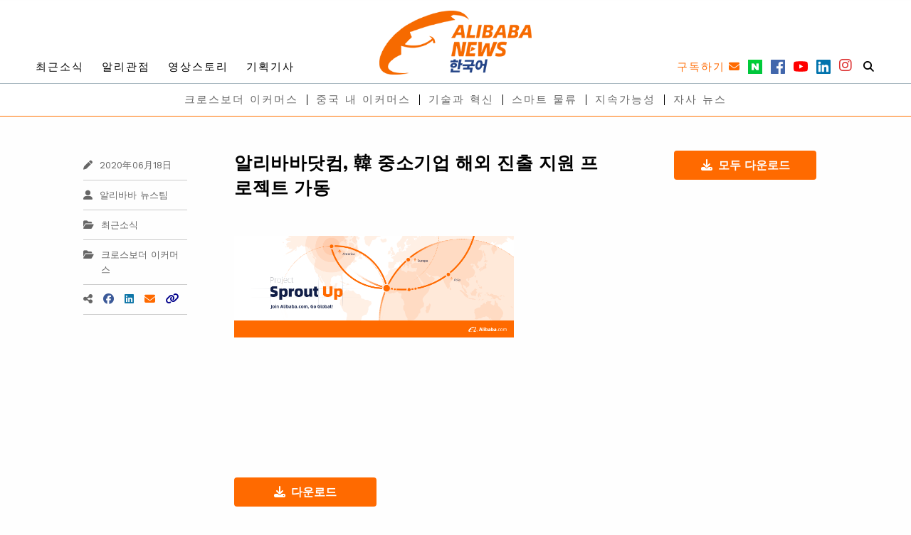

--- FILE ---
content_type: text/html; charset=UTF-8
request_url: https://kr.alibabanews.com/media-library/?post_id=1022
body_size: 17118
content:
<!DOCTYPE html>
<html>

<head>
    <meta charset="utf-8">
    <meta http-equiv="x-ua-compatible" content="ie=edge">
    <meta name="viewport" content="width=device-width, initial-scale=1.0">
    <title>
        Media Library - AlibabaNews Korean - 알리바바 뉴스    </title>
    <!-- Global site tag (gtag.js) - Google Ads: 536572697 -->
    <!--<script async src="https://www.googletagmanager.com/gtag/js?id=AW-536572697"></script>-->
    <!--<script>
        window.dataLayer = window.dataLayer || [];

        function gtag()
        {
            dataLayer.push(arguments);
        }

        gtag('js', new Date());

        gtag('config', 'AW-536572697');
    </script>-->
    <!-- Event snippet for Newsletter-Subscription conversion page
    In your html page, add the snippet and call gtag_report_conversion when someone clicks on the chosen link or button. -->

    <!-- Google Tag Manager -->
    <script>(function (w, d, s, l, i)
        {
            w[l] = w[l] || [];
            w[l].push({
                'gtm.start':
                new Date().getTime(), event: 'gtm.js'
            });
            var f = d.getElementsByTagName(s)[0],
            j = d.createElement(s), dl = l != 'dataLayer' ? '&l=' + l : '';
            j.async = true;
            j.src =
            'https://www.googletagmanager.com/gtm.js?id=' + i + dl;
            f.parentNode.insertBefore(j, f);
        })(window, document, 'script', 'dataLayer', 'GTM-ML84JXD');</script>
    <!-- End Google Tag Manager -->

    <!--<script>
        function gtag_report_conversion(url)
        {
            var callback = function ()
            {
                if (typeof (url) != 'undefined')
                {
                    window.location = url;
                }
            };
            gtag('event', 'conversion', {
                'send_to': 'AW-536572697/EMyJCIbQpOsBEJnm7f8B',
                'event_callback': callback
            });
            return false;
        }
    </script>-->
    <style>
        a,
        a:visited,
        a:hover,
        a:active
        {
            color: initial;
        }

        a:link
        {
            /*color:wef;*/
        }
    </style>
    <link rel="shortcut icon" href="https://kr.alibabanews.com/wp-content/themes/alibabanews/assets/images/favicon.png"/>
    <!-- foundation xlarge xxlarge breakpoint -->
    <link rel="stylesheet" href="https://kr.alibabanews.com/wp-content/themes/alibabanews/assets/css/src/foundation.min.css">
    <link rel="stylesheet" href="https://kr.alibabanews.com/wp-content/themes/alibabanews/assets/css/src/motion-ui.css">
    <!-- Kelvin css -->
    <link rel="stylesheet" type="text/css"
          href="https://kr.alibabanews.com/wp-content/themes/alibabanews/assets/css/src/alibabanews-foundation.min.css">
    <link rel="stylesheet" type="text/css"
          href="https://kr.alibabanews.com/wp-content/themes/alibabanews/assets/css/src/alibabanews.min.css">
    <link rel="stylesheet" type="text/css"
          href="https://kr.alibabanews.com/wp-content/themes/alibabanews/assets/css/lib/slick/slick.css">
    <link rel="stylesheet" type="text/css"
          href="https://kr.alibabanews.com/wp-content/themes/alibabanews/assets/css/lib/magnific-popup/magnific-popup.css">
    <!-- font awesome ver 5-->
    <script src="https://kit.fontawesome.com/530e36ea94.js" crossorigin="anonymous"></script>
    <!-- Date Range Picker -->
    <link rel="stylesheet" type="text/css" href="https://cdn.jsdelivr.net/npm/daterangepicker/daterangepicker.css"/>
    <!-- Template General CSS -->
    <link rel="stylesheet" href="https://kr.alibabanews.com/wp-content/themes/alibabanews/assets/css/themes-css/general.css">
    <!-- Google Font -->
    <link href="https://fonts.googleapis.com/css?family=Work+Sans:100,200,300,400,500,600,700,800,900" rel="stylesheet">
    <!-- wp_head START -->
    <meta name='robots' content='max-image-preview:large' />

<!-- This site is optimized with the Yoast SEO plugin v11.7 - https://yoast.com/wordpress/plugins/seo/ -->
<link rel="canonical" href="https://kr.alibabanews.com/media-library/" />
<meta property="og:locale" content="en_US" />
<meta property="og:type" content="article" />
<meta property="og:title" content="Media Library - AlibabaNews Korean - 알리바바 뉴스" />
<meta property="og:url" content="https://kr.alibabanews.com/media-library/" />
<meta property="og:site_name" content="AlibabaNews Korean - 알리바바 뉴스" />
<meta name="twitter:card" content="summary_large_image" />
<meta name="twitter:title" content="Media Library - AlibabaNews Korean - 알리바바 뉴스" />
<script type='application/ld+json' class='yoast-schema-graph yoast-schema-graph--main'>{"@context":"https://schema.org","@graph":[{"@type":"WebSite","@id":"https://kr.alibabanews.com/#website","url":"https://kr.alibabanews.com/","name":"AlibabaNews Korean - \uc54c\ub9ac\ubc14\ubc14 \ub274\uc2a4","potentialAction":{"@type":"SearchAction","target":"https://kr.alibabanews.com/?s={search_term_string}","query-input":"required name=search_term_string"}},{"@type":"WebPage","@id":"https://kr.alibabanews.com/media-library/#webpage","url":"https://kr.alibabanews.com/media-library/","inLanguage":"en-US","name":"Media Library - AlibabaNews Korean - \uc54c\ub9ac\ubc14\ubc14 \ub274\uc2a4","isPartOf":{"@id":"https://kr.alibabanews.com/#website"},"datePublished":"2022-02-09T17:40:08+08:00","dateModified":"2022-02-09T17:40:08+08:00"}]}</script>
<!-- / Yoast SEO plugin. -->

<link href='https://fonts.gstatic.com' crossorigin rel='preconnect' />
<style type="text/css">
img.wp-smiley,
img.emoji {
	display: inline !important;
	border: none !important;
	box-shadow: none !important;
	height: 1em !important;
	width: 1em !important;
	margin: 0 .07em !important;
	vertical-align: -0.1em !important;
	background: none !important;
	padding: 0 !important;
}
</style>
	<link rel='stylesheet' id='wp-block-library-css'  href='https://kr.alibabanews.com/wp-includes/css/dist/block-library/style.min.css?ver=5.8.6' type='text/css' media='all' />
<link rel='stylesheet' id='__EPYT__style-css'  href='https://kr.alibabanews.com/wp-content/plugins/youtube-embed-plus/styles/ytprefs.min.css?ver=14.2.1.2' type='text/css' media='all' />
<style id='__EPYT__style-inline-css' type='text/css'>

                .epyt-gallery-thumb {
                        width: 33.333%;
                }
                
</style>
<script type='text/javascript' src='https://kr.alibabanews.com/wp-includes/js/jquery/jquery.min.js?ver=3.6.0' id='jquery-core-js'></script>
<script type='text/javascript' src='https://kr.alibabanews.com/wp-includes/js/jquery/jquery-migrate.min.js?ver=3.3.2' id='jquery-migrate-js'></script>
<script type='text/javascript' id='__ytprefs__-js-extra'>
/* <![CDATA[ */
var _EPYT_ = {"ajaxurl":"https:\/\/kr.alibabanews.com\/wp-admin\/admin-ajax.php","security":"d3752abe6d","gallery_scrolloffset":"20","eppathtoscripts":"https:\/\/kr.alibabanews.com\/wp-content\/plugins\/youtube-embed-plus\/scripts\/","eppath":"https:\/\/kr.alibabanews.com\/wp-content\/plugins\/youtube-embed-plus\/","epresponsiveselector":"[\"iframe.__youtube_prefs_widget__\"]","epdovol":"1","version":"14.2.1.2","evselector":"iframe.__youtube_prefs__[src], iframe[src*=\"youtube.com\/embed\/\"], iframe[src*=\"youtube-nocookie.com\/embed\/\"]","ajax_compat":"","maxres_facade":"eager","ytapi_load":"light","pause_others":"","stopMobileBuffer":"1","facade_mode":"","not_live_on_channel":"","vi_active":"","vi_js_posttypes":[]};
/* ]]> */
</script>
<script type='text/javascript' src='https://kr.alibabanews.com/wp-content/plugins/youtube-embed-plus/scripts/ytprefs.min.js?ver=14.2.1.2' id='__ytprefs__-js'></script>
<link rel="https://api.w.org/" href="https://kr.alibabanews.com/wp-json/" /><link rel="alternate" type="application/json" href="https://kr.alibabanews.com/wp-json/wp/v2/pages/3142" /><link rel="EditURI" type="application/rsd+xml" title="RSD" href="https://kr.alibabanews.com/xmlrpc.php?rsd" />
<link rel="wlwmanifest" type="application/wlwmanifest+xml" href="https://kr.alibabanews.com/wp-includes/wlwmanifest.xml" /> 
<meta name="generator" content="WordPress 5.8.6" />
<link rel='shortlink' href='https://kr.alibabanews.com/?p=3142' />
<link rel="alternate" type="application/json+oembed" href="https://kr.alibabanews.com/wp-json/oembed/1.0/embed?url=https%3A%2F%2Fkr.alibabanews.com%2Fmedia-library%2F" />
<link rel="alternate" type="text/xml+oembed" href="https://kr.alibabanews.com/wp-json/oembed/1.0/embed?url=https%3A%2F%2Fkr.alibabanews.com%2Fmedia-library%2F&#038;format=xml" />
    <!-- wp_head END -->
    <link rel="stylesheet" type="text/css"
          href="https://kr.alibabanews.com/wp-content/themes/alibabanews/style.css?v=9406">
    <!-- Global site tag (gtag.js) - Google Analytics -->
<script async src="https://www.googletagmanager.com/gtag/js?id=UA-155174907-1"></script>
<script>
  window.dataLayer = window.dataLayer || [];
  function gtag(){dataLayer.push(arguments);}
  gtag('js', new Date());

  gtag('config', 'UA-155174907-1');
</script>	<link rel="stylesheet" href="https://cdnjs.cloudflare.com/ajax/libs/font-awesome/6.6.0/css/all.min.css" integrity="sha512-Kc323vGBEqzTmouAECnVceyQqyqdsSiqLQISBL29aUW4U/M7pSPA/gEUZQqv1cwx4OnYxTxve5UMg5GT6L4JJg==" crossorigin="anonymous" referrerpolicy="no-referrer" />
</head>

<body class="page-template page-template-tmp-media-library page-template-tmp-media-library-php page page-id-3142">
<!-- Google Tag Manager (noscript) -->
<noscript>
    <iframe src="https://www.googletagmanager.com/ns.html?id=GTM-ML84JXD"
            height="0" width="0" style="display:none;visibility:hidden"></iframe>
</noscript>
<!-- End Google Tag Manager (noscript) -->

<img src="https://kr.alibabanews.com/wp-content/themes/alibabanews/assets/images/favicon.png" alt="" style="display: none;">
<style>
    /*Font*/
    .mobile-sliein-menu .menu_bottom a
    {
        border-right: none;
    }

    /* End of Font*/

    /*spacing*/
    .mobile-sliein-menu li a
    {
        padding: 20px 0 0 15px;
    }

    .mobile-sliein-menu .menu_bottom li a
    {
        padding: 9px 0 0 15px;
        margin-bottom: 0;
    }

    /*END of spacing*/

    .mobile-search-item
    {
        position: relative;
    }

    .mobile-search-item .mobile-search-input
    {
        width: 99%;
        border: none;
        border-bottom: 1px solid #cacaca;
        padding: 20px 0 20px 15px;
        text-indent: 0;
        margin-left: 1px;
    }

    .mobile-search-item .fa-search
    {
        position: absolute;
        right: 15px;
        top: 34%;
    }
</style>
<style>
    /* Module -- mobile-menu */
    .menu_left a
    {
        font-size: 15px;
        line-height: 21px;
        font-family: 'Work Sans', PingFangTC-Regular, LiHei Pro, 'Hiragino Sans GB', 'SimHei', 'Microsoft JhengHei', STXihei, sans-serif;
        color: #000;
        letter-spacing: 2px;
    }

    .menu_left a:hover
    {
        color: #FF7300;
    }

    .menu_right a
    {
        font-size: 15px;
        line-height: 21px;
        font-family: 'Work Sans', PingFangTC-Regular, LiHei Pro, 'Hiragino Sans GB', 'SimHei', 'Microsoft JhengHei', STXihei, sans-serif;
        color: #FF6A00;
        letter-spacing: 2px;
    }

    .menu_right a
    {
    }


    .menu_bottom a
    {
        font-size: 15px;
        line-height: 21px;
        font-family: 'Work Sans', PingFangTC-Regular, LiHei Pro, 'Hiragino Sans GB', 'SimHei', 'Microsoft JhengHei', STXihei, sans-serif;
        color: #666666;
        border-right: 1px solid #C2C2C2;
        letter-spacing: 2px;
    }

    .menu_bottom li:last-child a
    {
        border-right: none;
    }

    .menu_bottom a:hover
    {
        color: #FF7300;
    }


    /*padding*/
    #desktop-menu .grid-container
    {
        margin-bottom: 0;
    }

    .menu_left a
    {
        padding: 0 25px 0 0;
    }

    .menu_right a
    {
        padding: 0 15px 0 0;
    }

    .menu_right i.fa-facebook
    {
        color: #3b5998;
    }

    .menu_right i.fa-youtube
    {
        color: #FF0000;
    }

    .menu_right i.fa-linkedin
    {
        color: #0e76a8;
    }

    .menu_right a.a-instagram i
    {
        background: #1e86b7;
        -webkit-background-clip: text;
        -webkit-text-fill-color: transparent;
    }

    .menu_right i.fa-search
    {
        color: #000;
    }

    .menu_bottom a
    {
        padding-top: 0;
        padding-bottom: 0;
    }

    .menu_bottom a
    {
        margin: 11.2px 0;
    }

    #desktop-menu
    {
        margin-top: 0 !important;
        padding-top: 25px;
        margin-bottom: 0;
    }

    /*END of spacing*/

    #desktop-menu
    {
        background: #fff;
        position: relative;
    }

    .subscribe-button,
    .search-button
    {
        border-radius: 50px;
    }


    /* --END of Module - mobile-menu-- */
</style>
<!-- Your menu or Off-canvas content goes here -->
<div class="off-canvas position-right mobile-sliein-menu is-transition-push is-closed" id="offCanvasRight"
     data-off-canvas="" aria-hidden="true" data-i="mv97oj-i" style="overflow: visible;">
    <button class="close-button" aria-label="Close menu" type="button" data-close=""
            style="right: 269px;top: 29px;font-size: 2.5em;line-height: 1;font-weight: 500;color: #fff;z-index: 10;">
        <span aria-hidden="true">×</span>
    </button>
    <ul class="vertical menu">
        <li class="mobile-search-item">
            <form action="https://kr.alibabanews.com" method="get">
                <input name="s" value="" class="mobile-search-input"
                       placeholder="키워드 혹은 검색어를 입력하세요" required>
                <button type="submit"
                        class="fas fa-search"></button>
            </form>
        </li>
        <li>
            <div class="grid-x menu_right">
                <div class="cell shrink">
                    <a id="mobile-subscribe" class="icon" data-open="subscription-form-popup">
                        <span class="copy">구독하기</span>
                    </a>
                </div>
                <div class="cell shrink">
                    <a href="https://www.facebook.com/alibabagroupindonesia" target="_blank"><i
                                class="fab fa-facebook"></i></a>
                </div>
                <div class="cell shrink">
                    <a href="https://www.youtube.com/user/AlibabaGroupPage" target="_blank"><i
                                class="fab fa-youtube"></i></a>
                </div>
                <div class="cell shrink">
                    <a href="https://www.linkedin.com/" target="_blank"><i
                                class="fab fa-linkedin"></i></a>
                </div>
                <div class="cell shrink">
                    <a class="a-instagram" href="https://twitter.com/alibabagroup" target="_blank"><img
                                src="https://kr.alibabanews.com/wp-content/themes/alibabanews/assets/images/temp/images/social_platform/twitter.jpg"
                                style="width: 17px;"></a>
                </div>
            </div>
        </li>
        <hr style="margin-bottom: 0;">
        <ul class="vertical menu menu_left">
                            <li><a href="https://kr.alibabanews.com/uncategorized/"> Uncategorized</a></li>
                            <li><a href="https://kr.alibabanews.com/featured-stories/"> 기획기사</a></li>
                            <li><a href="https://kr.alibabanews.com/ali-views/"> 알리관점</a></li>
                            <li><a href="https://kr.alibabanews.com/media/"> 언론보도</a></li>
                            <li><a href="https://kr.alibabanews.com/videos/"> 영상스토리</a></li>
                            <li><a href="https://kr.alibabanews.com/latest-news/"> 최근소식</a></li>
                    </ul>
        <ul class="vertical menu menu_bottom">
            <hr style="margin-bottom: 0;">
                            <li><a href="https://kr.alibabanews.com/topic/financial-services/"> 금융서비스</a></li>
                            <li><a href="https://kr.alibabanews.com/topic/technology/"> 기술과 혁신</a></li>
                            <li><a href="https://kr.alibabanews.com/topic/%eb%94%94%ec%a7%80%ed%84%b8%eb%86%8d%ec%97%85/"> 디지털농업</a></li>
                            <li><a href="https://kr.alibabanews.com/topic/health-and-welfare/"> 상생과 공헌</a></li>
                            <li><a href="https://kr.alibabanews.com/topic/logistics/"> 스마트 물류</a></li>
                            <li><a href="https://kr.alibabanews.com/topic/corporate-news/"> 자사 뉴스</a></li>
                            <li><a href="https://kr.alibabanews.com/topic/e-commerce/"> 중국 내 이커머스</a></li>
                            <li><a href="https://kr.alibabanews.com/topic/sustainability/"> 지속가능성</a></li>
                            <li><a href="https://kr.alibabanews.com/topic/globalization/"> 크로스보더 이커머스</a></li>
                        <hr style="margin-bottom: 0;">
        </ul>
</div>
<!-- Off Canvas Content Wrapper for mobile slideIn menu -->
<div id="data-off-canvas-content" class="relative off-canvas-content" data-off-canvas-content="">
    <!-- Header -->
    <style>
        .partials.header .layer-1 .social-follow .icon
        {
            margin-right: 5px;
        }

        .partials.header .layer-1 .social-follow .copy
        {
            margin-right: -2px;
        }

        .partials.header .layer-2 .menu li:last-child a:after
        {
            border-right: none;
        }

        .social-follow i,
        .social-follow .copy
        {
            vertical-align: middle;
        }

        .menu a
        {
            line-height: 1;
            text-decoration: none;
            display: block;
            padding-left: 12.5px;
            padding-right: 12.5px;
        }

        .menu-shrink
        {
            padding-top: 12.5px !important;
            padding-bottom: 12.5px !important;
        }

        .layer-1
        {
            transition: padding .25s ease;
            -o-transition: padding .25s ease;
            -ms-transition: padding .25s ease;
            -moz-transition: padding .25s ease;
            -webkit-transition: padding .25s ease;
        }

        #header-logo
        {
            transition: all .25s ease;
            -o-transition: all .25s ease;
            -ms-transition: all .25s ease;
            -moz-transition: all .25s ease;
            -webkit-transition: all .25s ease;
            width: auto;
            height: 55px !important;
            margin-left: -8px;
        }

        .header-logo-on-scroll
        {
            margin-left: -5px !important;
        }

        .layer-1-1
        {
            height: 55px;
        }

        @media screen and (min-width: 641px)
        {
            #header-logo
            {
                width: auto !important;
                margin-left: 0;
                height: 90px !important;
            }

            .layer-1-1
            {
                height: 90px;
            }
        }


        .social-follow .icon img
        {
            /*box-shadow : 0px 4px 3px rgba(0, 0, 0, 0.25);*/
            width: 20px !important;
        }

        .social-follow .icon i
        {
            /*box-shadow : 0px 4px 3px rgba(0, 0, 0, 0.25);*/
        }

        /* icon hover effect */
        #mobile-subscribe span.copy:after,
        #desktop-subscribe span.copy:after
        {
            content: '\f0e0';
            font-family: "Font Awesome 5 Free";
            color: #FF6A00;
            font-weight: 900;
            margin-left: 5px;
            /*box-shadow : 0px 4px 3px rgba(0, 0, 0, 0.25);*/
        }

        #mobile-subscribe:hover span.copy:after,
        #desktop-subscribe:hover span.copy:after
        {
            content: '\f2b6';
            font-family: "Font Awesome 5 Free";
        }

        .mobile-menu-item.mobile-menu-search.icon
        {
            color: #000;
        }

        .mobile-menu-item.mobile-menu-search.icon:hover
        {
            color: #FF6A00;
        }

        /*END icon hover effect*/
    </style>
    <div class="header partials">
        <div data-sticky-container>
            <div class="title-bar" data-sticky data-sticky-on="small" data-stick-to="top"
                 data-options="marginTop:0;" style="z-index:6;width:100%;">
                <div class="layer-1 relative">
                    <div class="grid-container">
                        <div class="layer-1-1 grid-x relative align-bottom align-justify">
                            <div style="z-index:1;" class="shrink cell show-for-large">
                                <ul class="menu">
                                    <li><a href="https://kr.alibabanews.com/latest-news/">
                                            최근소식</a></li>
                                    <li><a href="https://kr.alibabanews.com/ali-views/">
                                            알리관점</a></li>
                                    <li><a href="https://kr.alibabanews.com/videos/">
                                            영상스토리</a></li>
                                    <li><a href="https://kr.alibabanews.com/featured-stories/">
                                            기획기사</a></li>
                                    <!--
                                    <li><a href="">
                                            </a></li>
                                    -->
                                </ul>
                            </div>
                            <div style="position: absolute;top: 0;left: 0;width: 100%;"
                                 class="small-12 medium-auto cell text-center">
                                <a href="https://kr.alibabanews.com">
                                    <img id="header-logo"
                                         src="https://kr.alibabanews.com/wp-content/themes/alibabanews/assets/images/temp/images/logo/Logo_2x.png"/>
                                </a>
                            </div>
                            <div style="z-index:1;" class="shrink cell show-for-large">
                                <div class="social-follow text-right">
                                        <span class="social-follow-icons">

                                            <a id="desktop-subscribe" data-open="subscription-form-popup"
                                               aria-controls="subscription-form-popup" class="icon">
                                                <span class="copy">구독하기</span>
                                            </a>
                                            <a class="icon"
                                               href="https://post.naver.com/myProfile.nhn?memberNo=51632373"
                                               target="_blank">
                                                <img src="https://kr.alibabanews.com/wp-content/themes/alibabanews/assets/images/temp/images/social_platform/line.png"/>
                                            </a>
                                            <a class="icon" href="https://www.facebook.com/alibabagroupofficial/"
                                               target="_blank">
                                                <img
                                                        src="https://kr.alibabanews.com/wp-content/themes/alibabanews/assets/images/temp/images/social_platform/fb_2x.png"/>
                                            </a>
                                            <a class="icon" href="https://www.youtube.com/user/AlibabaGroupPage"
                                               target="_blank">
                                                <img
                                                        src="https://kr.alibabanews.com/wp-content/themes/alibabanews/assets/images/temp/images/social_platform/youtube_2x.png"/>
                                            </a>
                                            <a class="icon"
                                               href="https://www.linkedin.com/company/alibaba-group/"
                                               target="_blank">
                                                <img
                                                        src="https://kr.alibabanews.com/wp-content/themes/alibabanews/assets/images/temp/images/social_platform/linkedin_2x.png"/>
                                            </a>
                                            <a class="icon" href="https://www.instagram.com/alibabagroupkr"
                                               target="_blank" style="color:#dd3333;font-size:20px;">
                                                <i class="fa-brands fa-instagram"></i>
                                            </a>
                                            <a class="mobile-menu-item mobile-menu-search icon">
                                                <i class="fas fa-search"></i>
                                            </a>
                                        </span>
                                </div>
                            </div>
                        </div>
                    </div>
                    <style>
                        .navbar-burger
                        {
                            cursor: pointer;
                            display: block;
                            height: 3.25rem;
                            position: relative;
                            width: 3.25rem;
                            margin-left: auto;
                        }

                        .navbar-burger:hover
                        {
                            /*background-color: rgba(0, 0, 0, 0.05);*/
                            color: #FF6A00;
                        }

                        .navbar-burger span
                        {
                            background-color: currentColor;
                            display: block;
                            height: 3px;
                            left: calc(50%);
                            position: absolute;
                            -webkit-transform-origin: center;
                            -o-transform-origin: center;
                            -ms-transform-origin: center;
                            -moz-transform-origin: center;
                            transform-origin: center;
                            -webkit-transition-duration: 150ms;
                            -o-transition-duration: 150ms;
                            -ms-transition-duration: 150ms;
                            -moz-transition-duration: 150ms;
                            transition-duration: 150ms;
                            -webkit-transition-property: background-color, opacity, -webkit-transform;
                            -o-transition-property: background-color, opacity, -o-transform;
                            -ms-transition-property: background-color, opacity, -ms-transform;
                            -moz-transition-property: background-color, opacity, -moz-transform;
                            transition-property: background-color, opacity, -webkit-transform;
                            transition-property: background-color, opacity, transform;
                            transition-property: background-color, opacity, transform, -webkit-transform;
                            -webkit-transition-timing-function: ease-out;
                            -o-transition-timing-function: ease-out;
                            -ms-transition-timing-function: ease-out;
                            -moz-transition-timing-function: ease-out;
                            transition-timing-function: ease-out;
                            width: 20px;
                        }

                        .navbar-burger span:nth-child(1)
                        {
                            top: calc(50% - 6px);
                        }

                        .navbar-burger span:nth-child(2)
                        {
                            top: calc(50% - 1px);
                        }

                        .navbar-burger span:nth-child(3)
                        {
                            top: calc(50% + 4px);
                        }

                        .navbar-burger.is-active span:nth-child(1)
                        {
                            -webkit-transform: translateY(5px) rotate(45deg);
                            transform: translateY(5px) rotate(45deg);
                        }

                        .navbar-burger span:nth-child(1)
                        {
                            top: calc(50% - 6px);
                        }

                        .navbar-burger.is-active span:nth-child(2)
                        {
                            opacity: 0;
                        }

                        .navbar-burger span:nth-child(2)
                        {
                            top: calc(50% - 1px);
                        }

                        .navbar-burger.is-active span:nth-child(3)
                        {
                            -webkit-transform: translateY(-5px) rotate(-45deg);
                            transform: translateY(-5px) rotate(-45deg);
                        }

                        .navbar-burger span:nth-child(3)
                        {
                            top: calc(50% + 4px);
                        }

                        @media screen and (min-width: 641px)
                        {
                            .navbar-burger span
                            {
                                height: 2px;
                                width: 26px;
                                left: calc(50% - 8px);
                            }
                        }
                    </style>
                    <div style="position:absolute;right:0;top:50%;transform: translateY(-50%);
    -webkit-transform: translateY(-50%);-moz-transform: translateY(-50%);-ms-transform: translateY(-50%);
    -o-transform: translateY(-50%);" class="grid-container mobile-menu-item mobile-menu-hamburger hide-for-large">
                        <!--               <button type="button" class="" data-open="offCanvasRight" aria-expanded="false" aria-controls="offCanvasRight"><i class="fas fa-bars" aria-hidden="true"></i></button> -->
                        <span class="navbar-burger burger" data-open="offCanvasRight" aria-expanded="false"
                              aria-controls="offCanvasRight">
                                <span></span>
                                <span></span>
                                <span></span>
                            </span>
                    </div>
                </div>
                <div class="layer-2">
                    <div class="grid-container show-for-large">
                        <div class="grid-x">
                            <div class="auto cell">
                                <ul class="menu align-center">
                                    <li>
                                        <a href="https://kr.alibabanews.com/topic/globalization/">
                                            크로스보더 이커머스                                        </a>
                                    </li>

                                    <li>
                                        <a href="https://kr.alibabanews.com/topic/e-commerce/">
                                            중국 내 이커머스                                        </a>
                                    </li>

                                    <!--<li>
                                        <a href="">
                                                                                    </a>
                                    </li>-->

                                    <li>
                                        <a href="https://kr.alibabanews.com/topic/technology/">
                                            기술과 혁신                                        </a>
                                    </li>

                                    <li>
                                        <a href="https://kr.alibabanews.com/topic/logistics/">
                                            스마트 물류                                        </a>
                                    </li>

                                    <!--<li>
                                        <a href="">
                                                                                    </a>
                                    </li>-->

	                                <li>
                                        <a href="https://kr.alibabanews.com/topic/sustainability/">
                                            지속가능성                                        </a>
                                    </li>

	                                <li>
		                                <a href="https://kr.alibabanews.com/topic/corporate-news/">
                                            자사 뉴스		                                </a>
	                                </li>

                                    <!--                                                                                     <li><a href="">
                                                    </a></li>
                                                                            -->                                </ul>
                            </div>
                        </div>
                    </div>
                </div>
                <style>
                    /*---- module -- search ----*/
                    .search-absolute
                    {
                        position: absolute;
                        right: 0;
                    }

                    .subscribe-button,
                    .search-button
                    {
                        border-radius: 50px;
                    }

                    .search-input-animated
                    {
                        position: relative;
                        min-width: 50px;
                        width: 0%;
                        float: right;
                        overflow: hidden;

                        -webkit-transition: width 0.3s;
                        -moz-transition: width 0.3s;
                        -ms-transition: width 0.3s;
                        -o-transition: width 0.3s;
                        transition: width 0.3s;
                        border: none;
                    }

                    .searchbox-input
                    {
                        top: 0;
                        right: 0;
                        border: 0;
                        outline: 0;
                        width: 100%;
                        margin: 0;
                        padding: 0px 0 0px 20px;
                        border: 1px solid transparent !important;
                        box-shadow: none !important;
                        padding-top: 0 !important;
                    }

                    .searchbox-open .searchbox-input
                    {
                        border-bottom: 1px solid #000 !important;
                    }

                    #searchbox-input
                    {
                        width: 150px;
                    }

                    .searchbox-icon
                    {
                        display: block;
                        position: absolute;
                        top: 5px;
                        left: 10px;
                        padding: 0;
                        margin: 0;
                        border: 0;
                        outline: 0;
                        text-align: center;
                        cursor: pointer;
                    }

                    .menu #searchbox-icon,
                    .menu .searchbox-icon
                    {
                        position: absolute;
                        bottom: 0;
                        left: 0;
                        padding: 0;
                        margin: 0;
                        border: 0;
                        outline: 0;
                        text-align: center;
                        cursor: pointer;
                        width: 40px;
                        height: 40px;
                        padding-right: 20px;
                        padding-top: 6px;
                    }

                    .menu #searchbox-icon img,
                    .menu .searchbox-icon img
                    {
                        width: 20px;
                        padding-bottom: 12px;
                    }

                    /*input{
  text-indent: 32px;
}*/
                    .searchbox-open
                    {
                        width: 100%;
                    }

                    .searchbox
                    {
                        box-shadow: none !important;
                        border: none !important;
                        /*border-bottom: 1px solid #000 !important;*/
                        text-indent: 0 !important;
                    }

                    .search-button,
                    .subscribe-button
                    {
                        position: absolute;
                        top: 50%;
                        right: 50px;
                        width: 20px;
                        background: #000;
                        height: 20px;
                        margin-right: 0;
                        display: flex;
                        display: -o-flex;
                        display: -ms-flex;
                        display: -moz-flex;
                        display: -webkit-flex;
                        justify-content: center;
                        align-items: center;
                        cursor: pointer;
                        color: #fff;
                        font-size: 13px;
                        transform: translateY(-50%);
                    }
                </style>
                <div id="desktop-subscribe-bar" style="position: relative; display: none;height:55px;"
                     class="content-margin mobile-search-bar cell small-12">
                    <div class="relative" style="box-shadow: rgba(0, 0, 0, 0.25) 0px 4px 3px;height:48px;">
                        <div class="relative grid-container" style="height:48px;">
                            <input type="text" placeholder="이메일 주소를 입력하세요"
                                   class="relative searchbox" required="" style="height:48px;">
                            <button class="subscribe-button" href="#" data-open="subscription-form-popup"
                                    aria-controls="subscription-form-popup" aria-haspopup="true" tabindex="0"><i
                                        class="fas fa-arrow-right"></i></button>
                        </div>
                    </div>
                    <div style="height:7px;background: rgba(35, 67, 131, 0.7);" class="relative">
                    </div>
                </div>
                <div id="desktop-search-bar" style="position: relative; display: none;height:55px;"
                     class="content-margin mobile-search-bar cell small-12">
                    <div class="relative" style="box-shadow: rgba(0, 0, 0, 0.25) 0px 4px 3px;height:48px;">
                        <div class="relative grid-container" style="height:48px;">
                            <form action="https://kr.alibabanews.com" method="get">
                                <input name="s" type="text" placeholder="키워드 혹은 검색어를 입력하세요"
                                       class="relative searchbox" required="" style="height:48px;"
                                       value="">
                                <button type="submit" class="search-button" href="#"><i
                                            class="fas fa-arrow-right"></i></button>
                            </form>
                        </div>
                    </div>
                    <div style="height:7px;background: rgba(35, 67, 131, 0.7);" class="relative">
                    </div>
                </div>
            </div>
        </div>
    </div>
    <!-- body wrapper -->
    <!-- <div id="body-wrapper" style="z-index: 1;"> -->
    <!-- Subscription -->
<style>
.reveal {
  border:none;
}
@media screen and (max-width: 640px){
.reveal {
    top: 20% !important;
    right: 0;
    bottom: auto;
    left: 0;
    width: 80%;
    max-width: none;
    height: 100%;
    min-height: auto;
    margin-left: auto;
    border: none;
    border-radius: 0;
    height: auto;
}
}

#subscription-form-popup input:focus {
    border: 1px solid #FF6A00;
}
/* spacing */
#subscription-form-popup .email-container, #subscription-form-popup .name-container {
    margin-bottom: 25px;
}
/* END spacing */
.email-container input, .name-container input {
  border-color: #000;
}
.email-container label, .name-container label {
  margin-bottom:7px;
}
.button.custom-2 {
    box-shadow: none;
    -webkit-box-shadow: none;
    -ms-box-shadow: none;
    -moz-box-shadow: none;
    border: 1px solid #cdcdcd;
}

.email-error {
  margin-bottom: 30px;
}
@media print, screen and (min-width: 641px){
  .email-error {
    margin-bottom: 0;
  }
}
/* Custom Checkbox */

.survey .customCheckbox {
  margin-bottom: 15px;
}
.survey .small-12.medium-3:last-of-type .customCheckbox {
margin-bottom: 30px;
}
@media print, screen and (min-width: 641px){
  .survey .customCheckbox {
    margin-bottom: 25px;
  }
  .survey .small-12.medium-3:last-of-type .customCheckbox {
  margin-bottom: 50px;
}
}
.customCheckbox {
  float: left;
  position: relative;
  width: 23px;
  height: 23px;
  background: transparent;
  border-radius: 0;
  border: 1px solid #000;
  box-shadow: inset 0px 1px 0px rgba(0, 0, 0, 0.1);
  margin-right: 10px;
  margin-bottom: 25px;
  overflow: hidden;
}


.customCheckbox input {
  opacity: 0;
  cursor: pointer;
  z-index: 5;
  width: 100%;
  height: 100%;
  display: block;
  position: absolute;
  top: 0;
  left: 0;
}
.customCheckbox span {
  display: none;
  text-align: center;
  line-height: 21px;
  font-size: 100%;
  color: #000;
  font-family: "Font Awesome 5 Free";
}

.survey label {
  color: #666;
}
.customCheckbox.customCheckboxChecked span {
  display: block;
  text-align: center;
  line-height: 21px;
  font-size: 100%;
  color: #000;
  font-family: "Font Awesome 5 Free";
}
/* END of checkbox */
</style>

  <div class="reveal" id="subscription-form-popup" data-reveal>
    <div class="blue-cell">
      <img class="title-image" src="https://kr.alibabanews.com/wp-content/themes/alibabanews/assets/images/temp/images/others/subscribe.png"/>
      <span class="title-copy">이메일로 알리바바뉴스 구독</span>
    </div>
    <form class="popup-form" method="post">
      <div class="grid-x">
        <div class="email-container medium-12 cell">
          <label class="email">이메일            <span class="font-2-2"><sup>*</sup></span>
            <span class="float-right font-2-2">필수항목<sup>*</sup></span>
          </label>
          <input type="email" id="subscriber_email" placeholder="">
        </div>
        <div class="name-container medium-12 cell">
          <label class="name">이름          </label>
          <input type="text" id="subscriber_name" placeholder="">
        </div>
        <!-- <div class="medium-12 cell">
          <fieldset class="survey">
            <legend>관심있는 주제가 무엇입니까? (다수 선택 가능)</legend>
            <div class="grid-x">
              <div class="small-12 medium-3">
                <div class="customCheckbox">
                  <span><i class="fas fa-check"></i></span>
                  <input name="chooseAll" id="all" type="checkbox">
                </div>
                <label for="all">전체</label>
              </div>
	                          <div class="small-12 medium-3">
                <div class="customCheckbox">
                  <span><i class="fas fa-check"></i></span>
                  <input name="choose" id="financial-services" type="checkbox">
                </div>
                <label for="global">금융서비스</label>
              </div>
                            <div class="small-12 medium-3">
                <div class="customCheckbox">
                  <span><i class="fas fa-check"></i></span>
                  <input name="choose" id="technology" type="checkbox">
                </div>
                <label for="global">기술과 혁신</label>
              </div>
                            <div class="small-12 medium-3">
                <div class="customCheckbox">
                  <span><i class="fas fa-check"></i></span>
                  <input name="choose" id="%eb%94%94%ec%a7%80%ed%84%b8%eb%86%8d%ec%97%85" type="checkbox">
                </div>
                <label for="global">디지털농업</label>
              </div>
                            <div class="small-12 medium-3">
                <div class="customCheckbox">
                  <span><i class="fas fa-check"></i></span>
                  <input name="choose" id="health-and-welfare" type="checkbox">
                </div>
                <label for="global">상생과 공헌</label>
              </div>
                            <div class="small-12 medium-3">
                <div class="customCheckbox">
                  <span><i class="fas fa-check"></i></span>
                  <input name="choose" id="logistics" type="checkbox">
                </div>
                <label for="global">스마트 물류</label>
              </div>
                            <div class="small-12 medium-3">
                <div class="customCheckbox">
                  <span><i class="fas fa-check"></i></span>
                  <input name="choose" id="corporate-news" type="checkbox">
                </div>
                <label for="global">자사 뉴스</label>
              </div>
                            <div class="small-12 medium-3">
                <div class="customCheckbox">
                  <span><i class="fas fa-check"></i></span>
                  <input name="choose" id="e-commerce" type="checkbox">
                </div>
                <label for="global">중국 내 이커머스</label>
              </div>
                            <div class="small-12 medium-3">
                <div class="customCheckbox">
                  <span><i class="fas fa-check"></i></span>
                  <input name="choose" id="sustainability" type="checkbox">
                </div>
                <label for="global">지속가능성</label>
              </div>
                            <div class="small-12 medium-3">
                <div class="customCheckbox">
                  <span><i class="fas fa-check"></i></span>
                  <input name="choose" id="globalization" type="checkbox">
                </div>
                <label for="global">크로스보더 이커머스</label>
              </div>
                          </div>
          </fieldset>
        </div> -->
        <div class="medium-12 cell">
          <div class="grid-x align-center align-middle">
            <div class="medium-auto cell">
              <div id="form-message"></div>
            </div>
            <div class="medium-shrink cell">
              <div data-close class="button custom-2" id="form-cancel">취소</div>
              <button type="submit" class="button custom-1" id="form-register" data-open="submit-thank">구독</button>
            </div>
          </div>
        </div>
      </div>
    </form>
  </div>

<style>
  .reveal#submit-thank .blue-cell {
    padding: 20px 25px;
    background-color: #234383;
}
.reveal#submit-thank .blue-cell .title-image {
    width: 27px;
    margin-right: 20px;
}
.reveal#submit-thank .blue-cell .title-copy {
    vertical-align: middle;
    font-family: 'Work Sans', PingFangTC-Regular, LiHei Pro, 'Hiragino Sans GB', 'SimHei', 'Microsoft JhengHei', STXihei, sans-serif;
    font-size: 15px;
    line-height: 21px;
    color: #FFFFFF;
    letter-spacing: 2px;
}
.reveal {
    padding: 0;
}
.white-cell {
    padding: 20px 25px;
}
</style>
<!-- This is the nested modal -->
<div class="reveal" id="submit-thank" data-reveal data-overlay="true">
  <div class="blue-cell">
      <img class="title-image" src="/wp-content/themes/alibabanews/assets/images/temp/images/others/subscribe.png"/>
      <span class="title-copy">이메일로 알리바바뉴스 구독</span>
  </div>
  <div class="white-cell grid-x align-justify">
    <div class="cell shrink">
      <p>알리바바뉴스를 구독하여 주셔서 감사합니다. 알리바바뉴스 사이트에 업데이트가 있을 경우에 이메일이 발송됩니다. 구독을 취소하거나 설정을 변경을 위해서는 이메일 하단을 참조하십시오.!</p>
    </div>
    <div class="cell shrink">
      <button class="main button" data-close aria-label="Close reveal" type="button">
        <span aria-hidden="true">확인</span>
      </button>
    </div>
  </div>
</div>    <link rel="stylesheet" type="text/css"
          href="https://kr.alibabanews.com/wp-content/themes/alibabanews/assets/css/themes-css/articles.css">
    <script src="https://cdnjs.cloudflare.com/ajax/libs/jszip/3.1.4/jszip.min.js"
            integrity="sha512-z0tIdsRiyT5IUh8Slpf5JFb3vrfBKmdm1kraS7PZAgl0XFHE+fTiiPrHvCp4/9QLPrs8eR6SyOrei07FQYNHOg=="
            crossorigin="anonymous" referrerpolicy="no-referrer"></script>

    <style>
        .downloadButton
        {
            background-color: #FF6A00;
            color: #fff;
            font-size: 16px;
            border-radius: 4px;
            font-weight: 700;
            padding: 0.75rem;
            width: 200px;
        }

        .downloadButton.disabled
        {
            background: #666666;
        }

        .document
        {
            height: 200px;
            align-items: center;
            display: flex;
            justify-content: center;
        }

        .document i
        {
            font-size: 6rem;
        }

        .filename
        {
            font-size: 1.2rem;
            text-align: center;
            font-weight: 700;
            color: #fff;
            background: rgba(0, 0, 0, .5);
            padding: 1rem;
            line-height: 150%;
        }
    </style>

    <div class="article-content grid-x grid-container align-center">
        

<!-- Module -- left column menu -->
<style>

  #share-link #link-tooltip {
    width: 100px;
    background-color: #555;
    color: #fff;
    text-align: center;
    border-radius: 0;
    padding: 5px;
    position: absolute;
    z-index: 1;
    top: 150%;
    left: 50%;
    margin-left: -50px;
  }
  #share-link #link-tooltip {
    display: none;
  }

#share-link #link-tooltip::before {
  content: "";
  position: absolute;
  top: -10px;
  left: 50%;
  margin-left: -5px;
  border-width: 5px;
  border-style: solid;
  border-color:  transparent transparent darkblue transparent;
}

/* spacing */
.pink-green-container {
  padding-top: 12px;
}
@media screen and (min-width: 992px){
.pink-green-container {
  padding-top: 0;
}
}
.left-column hr {
  margin: 0;
}
.left-column-list  {
  padding-top: 10px;
  padding-bottom: 10px;
}
.left-column-menu-icon {
  margin-right: 10px;
}
/* END of spacing */
</style>
      <div class="left-column cell medium-12 small-12 large-3 xlarge-2 show-for-small">

        <div class="pink-green-container">
          <hr class="hide-for-large">
          <div class="grid-x">
              <div class="left-column-list cell shrink large-12">
              <a class="left-column-menu-text"><i class="left-column-menu-icon fas fa-pen"></i>2020年06月18日</a>
              </div> 
              <hr class="show-for-large">
              <span class="left-column-list hide-for-large" style="margin:0 10px;">|</span>       
              <div class="left-column-list cell auto large-12">
              <a class="left-column-menu-text"><i class="left-column-menu-icon fas fa-user-alt"></i>알리바바 뉴스팀</a>
              </div> 
              <hr class="show-for-large">
          </div>
          <hr class="hide-for-large">
          <div class="grid-x">
              <div class="left-column-list cell shrink large-12">
              <a class="left-column-menu-text" href="https://kr.alibabanews.com/latest-news/"><i class="left-column-menu-icon fas fa-folder-open"></i>최근소식</a>
              </div> 
              <hr class="show-for-large">
              <span class="left-column-list hide-for-large" style="margin:0 10px;">|</span> 
              <div class="left-column-list cell auto large-12">
              <div class="grid-x">
                <div class="cell shrink">
                <a class="left-column-menu-text">
                  <i class="left-column-menu-icon fas fa-folder-open"></i>
                </a>
                </div>
                <div class="cell auto">
                                                          <a class="left-column-list left-column-menu-text" href="https://kr.alibabanews.com/topic/globalization/">크로스보더 이커머스</a>
                                  </div>
              </div> 
              </div>
              <hr class="show-for-medium">
          </div>
          <hr class="hide-for-medium">
          <div id="left-column-menu-social-platform" class="show-for-large left-column-list grid-x">
                <span class="cell shrink" style="color: #666666;margin-right: 15px;"><i class="fas fa-share-alt"></i></span>
                <a href="https://www.facebook.com/sharer/sharer.php?u=https://kr.alibabanews.com/%ec%95%8c%eb%a6%ac%eb%b0%94%eb%b0%94%eb%8b%b7%ec%bb%b4-%e9%9f%93-%ec%a4%91%ec%86%8c%ea%b8%b0%ec%97%85-%ed%95%b4%ec%99%b8-%ec%a7%84%ec%b6%9c-%ec%a7%80%ec%9b%90-%ed%94%84%eb%a1%9c%ec%a0%9d%ed%8a%b8/" class="cell shrink" style="color: #3b5998;margin-right: 15px;"><i class="fab fa-facebook"></i></a>
                <a href="https://www.linkedin.com/shareArticle?mini=true&url=https://kr.alibabanews.com/%ec%95%8c%eb%a6%ac%eb%b0%94%eb%b0%94%eb%8b%b7%ec%bb%b4-%e9%9f%93-%ec%a4%91%ec%86%8c%ea%b8%b0%ec%97%85-%ed%95%b4%ec%99%b8-%ec%a7%84%ec%b6%9c-%ec%a7%80%ec%9b%90-%ed%94%84%eb%a1%9c%ec%a0%9d%ed%8a%b8/&title=알리바바닷컴, 韓 중소기업 해외 진출 지원 프로젝트 가동&summary=알리바바그룹 산하 글로벌 B2B 플랫폼 알리바바닷컴이 신종 코로나바이러스 감염증(코로나19&source=" class="cell shrink" style="color: #0e76a8;margin-right: 15px;"><i class="fab fa-linkedin"></i></a>
                <a href="mailto:?&subject=알리바바닷컴, 韓 중소기업 해외 진출 지원 프로젝트 가동&body=https://kr.alibabanews.com/%ec%95%8c%eb%a6%ac%eb%b0%94%eb%b0%94%eb%8b%b7%ec%bb%b4-%e9%9f%93-%ec%a4%91%ec%86%8c%ea%b8%b0%ec%97%85-%ed%95%b4%ec%99%b8-%ec%a7%84%ec%b6%9c-%ec%a7%80%ec%9b%90-%ed%94%84%eb%a1%9c%ec%a0%9d%ed%8a%b8/%20알리바바그룹 산하 글로벌 B2B 플랫폼 알리바바닷컴이 신종 코로나바이러스 감염증(코로나19" class="cell shrink" style="color: #FF6A00;margin-right: 15px;"><i class="fas fa-envelope"></i></a>
                <a class="relative cell shrink" id="share-link" href="javascript:;" onclick="myFunction();" style="color: darkblue;    overflow: visible;"><i class="fas fa-link"></i>
                <span  class="copy-link" style="background-color: darkblue;" id="link-tooltip">링크복사</span>
                </a>
                
                           

          </div>
                <hr class="show-for-large">   

          <div style="margin-top: 50px;" class="show-for-large-only">
            
<style>
/*spacing*/
  .right-column-content {
    padding-top: 30px;
    padding-left: 15px;
    padding-right: 15px; 
    padding-bottom: 50px;  
  }
  .right-column-content .right-column-block-prev {
    padding-right: 0;
  }
  .right-column-content .right-column-block-next {
    padding-left: 0;
  }

  .right-column-content .img-container {
    padding-right: 7px;
  }
  .right-column-content .text-container {
    padding-left: 8px;
  }
@media screen and (min-width: 640px){
  .right-column-content {
    padding-top: 30px;
    padding-left: 30px;
    padding-right: 30px; 
    padding-bottom: 30px;  
  }
  .right-column-content .right-column-block-prev {
    padding-right: 30px;
  }
  .right-column-content .right-column-block-next {
    padding-left: 30px;
  }
  .right-column-content .img-container {
    padding-right: 15px;
  }
  .right-column-content .text-container {
    padding-left: 0;
  }
}
@media screen and (min-width: 991px){
  .right-column-content {
    padding-top: 0;
    padding-left: 0;
    padding-right: 0; 
    padding-bottom: 0;  
  }
  .right-column-content .right-column-block-prev {
    padding-right: 0;
  }
  .right-column-content .right-column-block-next {
    padding-left: 0;
  }
  .right-column-content .img-container {
    padding-right: 0;
  }
  .right-column-content .text-container {
    padding-left: 0;
  }
}

.right-column-content .nav-container {
  margin-bottom: 13px;  
}
.right-column-content .img-container {
  margin-bottom: 13px;
}
.right-column-content p {
  margin-bottom: 8px;
}
.right-column-content p.date-container {
  margin-bottom: 0;
}
.right-column-content .column-post-title {
  font-weight: bold;
  margin-bottom: 28px;
}
.fas.fa-pencil-alt {
  margin-right: 5px;
}
/*END spacing*/
.hover_underline:hover {
  text-decoration: underline;
  color: #FF7300;
}
</style>
        <div class="grid-x right-column-content">
                    <hr class="hide-for-medium-only" style="border-bottom: 2px solid #FF7300;margin-bottom: 28px;">
                  </div>


          </div>
          </div>
                <input type="text" value="https://kr.alibabanews.com/%ec%95%8c%eb%a6%ac%eb%b0%94%eb%b0%94%eb%8b%b7%ec%bb%b4-%e9%9f%93-%ec%a4%91%ec%86%8c%ea%b8%b0%ec%97%85-%ed%95%b4%ec%99%b8-%ec%a7%84%ec%b6%9c-%ec%a7%80%ec%9b%90-%ed%94%84%eb%a1%9c%ec%a0%9d%ed%8a%b8/" id="input-link" name="" style="opacity: 0;">
      </div>
        <div class="main-content cell small-12 large-12 xlarge-12">

            <div class="grid-x">
                <div class="small-12 large-8 cell padding-left-1 padding-right-1">
                    <h3 class="sm_post_maintitle">알리바바닷컴, 韓 중소기업 해외 진출 지원 프로젝트 가동</h3>
                </div>
                <div class="small-4 large-4 cell padding-left-1 padding-right-1 text-right margin-bottom-2">
                    <button id="downloadAll" class="downloadButton btn padding-left-2 padding-right-2">
                        <i class="fas fa-download" style="margin-right:0.5rem;"></i>모두 다운로드                    </button>
                </div>
            </div>

            <div class="post-sm-content">
                
                <div class="the-content module">
                    <div class="grid-x">
                                                    <div class="small-12 large-6 cell padding-left-1 padding-right-1 margin-bottom-2">
                                <div data-equalizer-watch class="equalHeight" style="background-image: url('https://alibabanews.oss-accelerate.aliyuncs.com/kr/2020/06/사진자료_알리바바그룹-알리바바닷컴-‘스프라우트-업Sprout-Up’-프로젝트.png?x-oss-process=style%2Flarge')">
                                </div>
                                <button class="downloadButton mediaButton btn padding-left-2 padding-right-2"
                                        data-href="https://alibabanews.oss-accelerate.aliyuncs.com/kr/2020/06/사진자료_알리바바그룹-알리바바닷컴-‘스프라우트-업Sprout-Up’-프로젝트.png">
                                    <i class="fas fa-download" style="margin-right:0.5rem;"></i>다운로드                                </button>
                            </div>
                                                                                                                    </div>
                </div>
                <style>
                    .equalHeight
                    {
                        height: 320px;
                        margin-bottom: 20px;
                        background-size: contain;
                        background-repeat: no-repeat;
                    }
                </style>
            </div>

            <!--<div>
                                    <nobr><a class="tag" href="<? /*= $tag['url'] */ ?>"><? /*= $tag['name'] */ ?></a></nobr>
                            </div>-->
            <!--<div class="paga"
                 style="margin-top: 50px;"></div>-->

        </div>

    </div>

    <!-- Module - Social Share -->

    <!-- Module - Related Topic -->

    <!--    <div class="hide-for-large">
            </div>-->
    <script>
        let zipName = "2020-06-18-알리바바닷컴, 韓 중소기업 해외 진출 지원 프로젝트 가동"
        let media =[{"type":"image","url":"https:\/\/alibabanews.oss-accelerate.aliyuncs.com\/kr\/2020\/06\/\uc0ac\uc9c4\uc790\ub8cc_\uc54c\ub9ac\ubc14\ubc14\uadf8\ub8f9-\uc54c\ub9ac\ubc14\ubc14\ub2f7\ucef4-\u2018\uc2a4\ud504\ub77c\uc6b0\ud2b8-\uc5c5Sprout-Up\u2019-\ud504\ub85c\uc81d\ud2b8.png","filename":""}];
        let looper = null;

        media = media.map(item =>
        {
            return {
                type: item.type,
                url: item.url.split('\\').join('').split('http:').join('https:'),
                filename: item.filename
            }
        })

        console.log(media);

        const zip = new JSZip();

        function progress(button, counter)
        {
            let text = '다운로드 중';

            for (let i = 0; i <= (counter % 3); i++)
                text += ".";

            button.innerHTML = text;

            setTimeout(function ()
            {
                if (button.classList.contains('disabled'))
                    progress(button, counter + 1)
            }, 1000)
        }

        function downloadMedia(button)
        {
            const url = button.dataset.href.split('http:').join('https:');
            button.classList.add('disabled');
            /* button.innerText = "下載中...";*/
            progress(button, 0);

            fetch(url)
            .then(resp => resp.blob())
            .then(blob =>
            {
                const url = window.URL.createObjectURL(blob);
                const a = document.createElement('a');
                a.style.display = 'none';
                a.href = url;
                // the filename you want
                a.download = url.split("/").pop();
                document.body.appendChild(a);
                a.click();
                window.URL.revokeObjectURL(url);

                button.classList.remove('disabled');

                let html = '<i class="fas fa-download" style="margin-right:0.5rem;"></i>';
                html += '다운로드';
                button.innerHTML = html;
            })
            .catch((err) =>
            {
                console.log(err);
            });
        }

        function fetchMedia(item)
        {
            return new Promise(function (resolve)
            {
                var httpRequest = new XMLHttpRequest();
                httpRequest.open("GET", item.url, true);
                httpRequest.responseType = "blob";
                httpRequest.onload = function (e)
                {
                    switch (item.type)
                    {
                        case 'document':
                            zip.file(`${item.filename}`, e.target.response);
                            break;
                        case 'image':
                            zip.file(`${Date.now()}.jpg`, e.target.response);
                            break;
                        case 'video':
                            zip.file(`${Date.now()}.mp4`, e.target.response);
                            break;
                    }

                    return resolve()
                }

                httpRequest.send()
            })
        }

        (function ()
        {
            const buttons = document.querySelectorAll('.mediaButton');

            console.log(buttons);

            for (let i = 0; i < buttons.length; i++)
            {
                buttons[i].addEventListener("click", function (e)
                {
                    if (e.target.classList.contains('disabled'))
                        return false;

                    console.log("START DOWNLOAD")
                    downloadMedia(e.target);
                });
            }

            const downloadAll = document.getElementById('downloadAll');

            downloadAll.addEventListener("click", function (e)
            {
                if (downloadAll.classList.contains('disabled'))
                    return false;

                console.log("START DOWNLOAD ALL")

                downloadAll.classList.add('disabled');
                progress(downloadAll, 0);
                /*downloadAll.innerText = "下載中...";*/

                Promise.all(media.map(function (item)
                {
                    return fetchMedia(item);
                }))
                .then(function ()
                {
                    zip.generateAsync({
                        type: "blob"
                    })
                    .then(function (content)
                    {
                        const url = window.URL.createObjectURL(content);
                        const a = document.createElement('a');
                        a.style.display = 'none';
                        a.href = url;
                        // the filename you want
                        a.download = zipName;
                        document.body.appendChild(a);
                        a.click();
                        window.URL.revokeObjectURL(url);

                        downloadAll.classList.remove('disabled');

                        let html = '<i class="fas fa-download" style="margin-right:0.5rem;"></i>';
                        html += '모두 다운로드';
                        downloadAll.innerHTML = html;
                    });
                })
            });

        })()
    </script>
<!-- scrollTop -->
<style>
    #top
    {
        padding-bottom: 10px;
        bottom: 0;
        right: 0;
        padding-top: 10px;
        padding-right: 12px;
        width: 55px;
        height: 50px;
        z-index: 1;
        float: right;
        clear: both;
        /*  width: 100% !important;*/
    }

    .top-container
    {
        height: 50px;
        float: left;
        width: 100%;
        clear: both;
        margin-top: -50px;
    }

    .homepage .top-container
    {
        height: 50px;
        float: none;
        width: 100%;
        clear: both;
        margin-top: 0;
    }

    #top .fa.fa-circle.fa-stack-2x
    {
        box-shadow: 2px 2px 2px rgba(0, 0, 0, 0.35);
    }

    #top .fa.fa-circle.fa-stack-2x:hover
    {
        box-shadow: 2px 2px 5px rgba(0, 0, 0, 0.35);
    }
</style>
<div class="top-container relative" style="font-size:15px;">
    <div id="top" style="height:50px;" class="grid-x relative align-right">
        <div class="cell shrink" style="">
            <a>
      <span style="font-size: 1em;" class="fa-stack fa-lg">
        <i class="fa fa-circle fa-stack-2x"
           style="color:#234387;border-radius: 80px !important;width: 29px;height: 29px;left: 3px;z-index: -1;"></i>
          <!-- <i class="fas fa-angle-up fa-stack-1x fa-inverse" style="font-size: 29px;"></i>   -->
        <img src="/wp-content/themes/alibabanews/assets/images/temp/images/others/up-arrow.png" style="
          z-index: 1;
          width: 19px;
          left: 8px;
          position: absolute;
          top: 6px;
        ">
      </span>
            </a>
        </div>
    </div>
</div>


<!-- Footer -->
<style>
    .partials.footer .menu li a:before
    {
        font-family: 'Work Sans', PingFangTC-Regular, LiHei Pro, 'Hiragino Sans GB', 'Microsoft JhengHei', STXihei, sans-serif;
        font-size: 15px;
        font-weight: bold;
        line-height: 15px;
        color: #FF6A00;
        content: "/";
        position: absolute;
        left: 0;
        height: 1em;
    }

    .partials.footer .menu li a.no-before:before
    {
        content: "" !important;
    }

    .partials.footer .menu li a:after
    {
        content: "" !important;
    }

    .partials.footer .menu li a
    {
        padding-left: 12px;
        padding-right: 8px;
    }

</style>
<div class="footer partials">
    <div class="grid-container">
        <div class="grid-x">
            <div class="auto cell">
                <ul class="menu">
                    <li><a class="no-before" href="https://kr.alibabanews.com/about-us">Alibabanews소개</a>
                    </li>
                    <li><a href="https://kr.alibabanews.com/contact-us">문의하기</a></li>
                    <li><a href="https://kr.alibabanews.com/privacy-policy">개인정보처리방침 </a></li>
                    <li><a href="https://kr.alibabanews.com/terms-and-conditions">Alibabanews.com 이용에 대한 안내</a></li>
                    <li><a class="no-after" href="https://kr.alibabanews.com/sitemap">사이트맵</a></li>
                </ul>
            </div>
        </div>
        <div class="grid-x">
            <div class="small-12 large-shrink cell"><a class="site-name" href="http://www.alibabagroup.com"
                                                       target="_blank">그룹사이트</span></a>
                <div class="small-12 large-auto cell large-text-right"><span class="copyrights">Copyright Notice @ <script>document.write(new Date().getFullYear());</script> Alibaba Group Holding Limited and/or its affiliates and licensors. All rights reserved</span>
                </div>
            </div>
        </div>
    </div>


    <!-- Kelvin JS -->
    <script type="text/javascript"
            src="https://cdnjs.cloudflare.com/ajax/libs/jquery/1.12.4/jquery.min.js?ver=1.12.4"></script>
    <script type="text/javascript"
            src="https://kr.alibabanews.com/wp-content/themes/alibabanews/assets/js/src/foundation.min.js"></script>
    <script type="text/javascript"
            src="https://kr.alibabanews.com/wp-content/themes/alibabanews/assets/js/src/slick/slick.min.js"></script>
    <script type="text/javascript"
            src="https://kr.alibabanews.com/wp-content/themes/alibabanews/assets/js/src/magnific-popup/jquery.magnific-popup.min.js"></script>
    <script type="text/javascript"
            src="https://kr.alibabanews.com/wp-content/themes/alibabanews/assets/js/src/alibabanews.js"></script>

    <!-- foundation js insertion -->
    <script type="text/javascript"
            src="https://cdnjs.cloudflare.com/ajax/libs/foundation/6.5.1/js/foundation.min.js"></script>


    <!-- daterangepicker -->
    <script type="text/javascript" src="https://cdn.jsdelivr.net/momentjs/latest/moment-with-locales.min.js"></script>
    <script type="text/javascript" src="https://cdn.jsdelivr.net/npm/daterangepicker/daterangepicker.min.js"></script>


    <script type="text/javascript"
            src="https://kr.alibabanews.com/wp-content/themes/alibabanews/assets/js/src/clipboard.min.js"></script>


    <!-- END of Fullpage JS Section Wrapper -->
</div>
</div>

<!-- END of off-canvas-menu -->
</div>


<!-- Custom JS -->
<script type="text/javascript"
        src="https://kr.alibabanews.com/wp-content/themes/alibabanews/assets/js/theme-js/custom.js?v=1175"></script>
<script>
    (function ()
    {
        setTimeout(function ()
        {
            console.log("SHOULD SCROLL");
            window.scroll({top: 2});
        }, 500);
    })();
</script>
<!-- wp_footer START -->
<script type='text/javascript' id='rocket-browser-checker-js-after'>
"use strict";var _createClass=function(){function defineProperties(target,props){for(var i=0;i<props.length;i++){var descriptor=props[i];descriptor.enumerable=descriptor.enumerable||!1,descriptor.configurable=!0,"value"in descriptor&&(descriptor.writable=!0),Object.defineProperty(target,descriptor.key,descriptor)}}return function(Constructor,protoProps,staticProps){return protoProps&&defineProperties(Constructor.prototype,protoProps),staticProps&&defineProperties(Constructor,staticProps),Constructor}}();function _classCallCheck(instance,Constructor){if(!(instance instanceof Constructor))throw new TypeError("Cannot call a class as a function")}var RocketBrowserCompatibilityChecker=function(){function RocketBrowserCompatibilityChecker(options){_classCallCheck(this,RocketBrowserCompatibilityChecker),this.passiveSupported=!1,this._checkPassiveOption(this),this.options=!!this.passiveSupported&&options}return _createClass(RocketBrowserCompatibilityChecker,[{key:"_checkPassiveOption",value:function(self){try{var options={get passive(){return!(self.passiveSupported=!0)}};window.addEventListener("test",null,options),window.removeEventListener("test",null,options)}catch(err){self.passiveSupported=!1}}},{key:"initRequestIdleCallback",value:function(){!1 in window&&(window.requestIdleCallback=function(cb){var start=Date.now();return setTimeout(function(){cb({didTimeout:!1,timeRemaining:function(){return Math.max(0,50-(Date.now()-start))}})},1)}),!1 in window&&(window.cancelIdleCallback=function(id){return clearTimeout(id)})}},{key:"isDataSaverModeOn",value:function(){return"connection"in navigator&&!0===navigator.connection.saveData}},{key:"supportsLinkPrefetch",value:function(){var elem=document.createElement("link");return elem.relList&&elem.relList.supports&&elem.relList.supports("prefetch")&&window.IntersectionObserver&&"isIntersecting"in IntersectionObserverEntry.prototype}},{key:"isSlowConnection",value:function(){return"connection"in navigator&&"effectiveType"in navigator.connection&&("2g"===navigator.connection.effectiveType||"slow-2g"===navigator.connection.effectiveType)}}]),RocketBrowserCompatibilityChecker}();
</script>
<script type='text/javascript' id='rocket-preload-links-js-extra'>
/* <![CDATA[ */
var RocketPreloadLinksConfig = {"excludeUris":"\/(.+\/)?feed\/?.+\/?|\/(?:.+\/)?embed\/|\/(index\\.php\/)?wp\\-json(\/.*|$)|\/wp-admin\/|\/logout\/|\/wp-login.php","usesTrailingSlash":"1","imageExt":"jpg|jpeg|gif|png|tiff|bmp|webp|avif","fileExt":"jpg|jpeg|gif|png|tiff|bmp|webp|avif|php|pdf|html|htm","siteUrl":"https:\/\/kr.alibabanews.com","onHoverDelay":"100","rateThrottle":"3"};
/* ]]> */
</script>
<script type='text/javascript' id='rocket-preload-links-js-after'>
(function() {
"use strict";var r="function"==typeof Symbol&&"symbol"==typeof Symbol.iterator?function(e){return typeof e}:function(e){return e&&"function"==typeof Symbol&&e.constructor===Symbol&&e!==Symbol.prototype?"symbol":typeof e},e=function(){function i(e,t){for(var n=0;n<t.length;n++){var i=t[n];i.enumerable=i.enumerable||!1,i.configurable=!0,"value"in i&&(i.writable=!0),Object.defineProperty(e,i.key,i)}}return function(e,t,n){return t&&i(e.prototype,t),n&&i(e,n),e}}();function i(e,t){if(!(e instanceof t))throw new TypeError("Cannot call a class as a function")}var t=function(){function n(e,t){i(this,n),this.browser=e,this.config=t,this.options=this.browser.options,this.prefetched=new Set,this.eventTime=null,this.threshold=1111,this.numOnHover=0}return e(n,[{key:"init",value:function(){!this.browser.supportsLinkPrefetch()||this.browser.isDataSaverModeOn()||this.browser.isSlowConnection()||(this.regex={excludeUris:RegExp(this.config.excludeUris,"i"),images:RegExp(".("+this.config.imageExt+")$","i"),fileExt:RegExp(".("+this.config.fileExt+")$","i")},this._initListeners(this))}},{key:"_initListeners",value:function(e){-1<this.config.onHoverDelay&&document.addEventListener("mouseover",e.listener.bind(e),e.listenerOptions),document.addEventListener("mousedown",e.listener.bind(e),e.listenerOptions),document.addEventListener("touchstart",e.listener.bind(e),e.listenerOptions)}},{key:"listener",value:function(e){var t=e.target.closest("a"),n=this._prepareUrl(t);if(null!==n)switch(e.type){case"mousedown":case"touchstart":this._addPrefetchLink(n);break;case"mouseover":this._earlyPrefetch(t,n,"mouseout")}}},{key:"_earlyPrefetch",value:function(t,e,n){var i=this,r=setTimeout(function(){if(r=null,0===i.numOnHover)setTimeout(function(){return i.numOnHover=0},1e3);else if(i.numOnHover>i.config.rateThrottle)return;i.numOnHover++,i._addPrefetchLink(e)},this.config.onHoverDelay);t.addEventListener(n,function e(){t.removeEventListener(n,e,{passive:!0}),null!==r&&(clearTimeout(r),r=null)},{passive:!0})}},{key:"_addPrefetchLink",value:function(i){return this.prefetched.add(i.href),new Promise(function(e,t){var n=document.createElement("link");n.rel="prefetch",n.href=i.href,n.onload=e,n.onerror=t,document.head.appendChild(n)}).catch(function(){})}},{key:"_prepareUrl",value:function(e){if(null===e||"object"!==(void 0===e?"undefined":r(e))||!1 in e||-1===["http:","https:"].indexOf(e.protocol))return null;var t=e.href.substring(0,this.config.siteUrl.length),n=this._getPathname(e.href,t),i={original:e.href,protocol:e.protocol,origin:t,pathname:n,href:t+n};return this._isLinkOk(i)?i:null}},{key:"_getPathname",value:function(e,t){var n=t?e.substring(this.config.siteUrl.length):e;return n.startsWith("/")||(n="/"+n),this._shouldAddTrailingSlash(n)?n+"/":n}},{key:"_shouldAddTrailingSlash",value:function(e){return this.config.usesTrailingSlash&&!e.endsWith("/")&&!this.regex.fileExt.test(e)}},{key:"_isLinkOk",value:function(e){return null!==e&&"object"===(void 0===e?"undefined":r(e))&&(!this.prefetched.has(e.href)&&e.origin===this.config.siteUrl&&-1===e.href.indexOf("?")&&-1===e.href.indexOf("#")&&!this.regex.excludeUris.test(e.href)&&!this.regex.images.test(e.href))}}],[{key:"run",value:function(){"undefined"!=typeof RocketPreloadLinksConfig&&new n(new RocketBrowserCompatibilityChecker({capture:!0,passive:!0}),RocketPreloadLinksConfig).init()}}]),n}();t.run();
}());
</script>
<script type='text/javascript' src='https://kr.alibabanews.com/wp-content/plugins/youtube-embed-plus/scripts/fitvids.min.js?ver=14.2.1.2' id='__ytprefsfitvids__-js'></script>
<script type='text/javascript' src='https://kr.alibabanews.com/wp-includes/js/wp-embed.min.js?ver=5.8.6' id='wp-embed-js'></script>
<!-- wp_footer END -->

</body>
</html>


--- FILE ---
content_type: text/css
request_url: https://kr.alibabanews.com/wp-content/themes/alibabanews/assets/css/src/foundation.min.css
body_size: 21910
content:
@charset "UTF-8";
/**
 * Foundation for Sites by ZURB
 * Version 6.5.1
 * foundation.zurb.com
 * Licensed under MIT Open Source
 */
@media print, screen and (min-width: 40.0625em) {
  .reveal, .reveal.tiny, .reveal.small, .reveal.large {
    right: auto;
    left: auto;
    margin: 0 auto; } }

.slide-in-down.mui-enter {
  transition-duration: 500ms;
  transition-timing-function: linear;
  transform: translateY(-100%);
  transition-property: transform, opacity;
  backface-visibility: hidden; }

.slide-in-down.mui-enter.mui-enter-active {
  transform: translateY(0); }

.slide-in-left.mui-enter {
  transition-duration: 500ms;
  transition-timing-function: linear;
  transform: translateX(-100%);
  transition-property: transform, opacity;
  backface-visibility: hidden; }

.slide-in-left.mui-enter.mui-enter-active {
  transform: translateX(0); }

.slide-in-up.mui-enter {
  transition-duration: 500ms;
  transition-timing-function: linear;
  transform: translateY(100%);
  transition-property: transform, opacity;
  backface-visibility: hidden; }

.slide-in-up.mui-enter.mui-enter-active {
  transform: translateY(0); }

.slide-in-right.mui-enter {
  transition-duration: 500ms;
  transition-timing-function: linear;
  transform: translateX(100%);
  transition-property: transform, opacity;
  backface-visibility: hidden; }

.slide-in-right.mui-enter.mui-enter-active {
  transform: translateX(0); }

.slide-out-down.mui-leave {
  transition-duration: 500ms;
  transition-timing-function: linear;
  transform: translateY(0);
  transition-property: transform, opacity;
  backface-visibility: hidden; }

.slide-out-down.mui-leave.mui-leave-active {
  transform: translateY(100%); }

.slide-out-right.mui-leave {
  transition-duration: 500ms;
  transition-timing-function: linear;
  transform: translateX(0);
  transition-property: transform, opacity;
  backface-visibility: hidden; }

.slide-out-right.mui-leave.mui-leave-active {
  transform: translateX(100%); }

.slide-out-up.mui-leave {
  transition-duration: 500ms;
  transition-timing-function: linear;
  transform: translateY(0);
  transition-property: transform, opacity;
  backface-visibility: hidden; }

.slide-out-up.mui-leave.mui-leave-active {
  transform: translateY(-100%); }

.slide-out-left.mui-leave {
  transition-duration: 500ms;
  transition-timing-function: linear;
  transform: translateX(0);
  transition-property: transform, opacity;
  backface-visibility: hidden; }

.slide-out-left.mui-leave.mui-leave-active {
  transform: translateX(-100%); }

.fade-in.mui-enter {
  transition-duration: 500ms;
  transition-timing-function: linear;
  opacity: 0;
  transition-property: opacity; }

.fade-in.mui-enter.mui-enter-active {
  opacity: 1; }

.fade-out.mui-leave {
  transition-duration: 500ms;
  transition-timing-function: linear;
  opacity: 1;
  transition-property: opacity; }

.fade-out.mui-leave.mui-leave-active {
  opacity: 0; }

.hinge-in-from-top.mui-enter {
  transition-duration: 500ms;
  transition-timing-function: linear;
  transform: perspective(2000px) rotateX(-90deg);
  transform-origin: top;
  transition-property: transform, opacity;
  opacity: 0; }

.hinge-in-from-top.mui-enter.mui-enter-active {
  transform: perspective(2000px) rotate(0deg);
  opacity: 1; }

.hinge-in-from-right.mui-enter {
  transition-duration: 500ms;
  transition-timing-function: linear;
  transform: perspective(2000px) rotateY(-90deg);
  transform-origin: right;
  transition-property: transform, opacity;
  opacity: 0; }

.hinge-in-from-right.mui-enter.mui-enter-active {
  transform: perspective(2000px) rotate(0deg);
  opacity: 1; }

.hinge-in-from-bottom.mui-enter {
  transition-duration: 500ms;
  transition-timing-function: linear;
  transform: perspective(2000px) rotateX(90deg);
  transform-origin: bottom;
  transition-property: transform, opacity;
  opacity: 0; }

.hinge-in-from-bottom.mui-enter.mui-enter-active {
  transform: perspective(2000px) rotate(0deg);
  opacity: 1; }

.hinge-in-from-left.mui-enter {
  transition-duration: 500ms;
  transition-timing-function: linear;
  transform: perspective(2000px) rotateY(90deg);
  transform-origin: left;
  transition-property: transform, opacity;
  opacity: 0; }

.hinge-in-from-left.mui-enter.mui-enter-active {
  transform: perspective(2000px) rotate(0deg);
  opacity: 1; }

.hinge-in-from-middle-x.mui-enter {
  transition-duration: 500ms;
  transition-timing-function: linear;
  transform: perspective(2000px) rotateX(-90deg);
  transform-origin: center;
  transition-property: transform, opacity;
  opacity: 0; }

.hinge-in-from-middle-x.mui-enter.mui-enter-active {
  transform: perspective(2000px) rotate(0deg);
  opacity: 1; }

.hinge-in-from-middle-y.mui-enter {
  transition-duration: 500ms;
  transition-timing-function: linear;
  transform: perspective(2000px) rotateY(-90deg);
  transform-origin: center;
  transition-property: transform, opacity;
  opacity: 0; }

.hinge-in-from-middle-y.mui-enter.mui-enter-active {
  transform: perspective(2000px) rotate(0deg);
  opacity: 1; }

.hinge-out-from-top.mui-leave {
  transition-duration: 500ms;
  transition-timing-function: linear;
  transform: perspective(2000px) rotate(0deg);
  transform-origin: top;
  transition-property: transform, opacity;
  opacity: 1; }

.hinge-out-from-top.mui-leave.mui-leave-active {
  transform: perspective(2000px) rotateX(90deg);
  opacity: 0; }

.hinge-out-from-right.mui-leave {
  transition-duration: 500ms;
  transition-timing-function: linear;
  transform: perspective(2000px) rotate(0deg);
  transform-origin: right;
  transition-property: transform, opacity;
  opacity: 1; }

.hinge-out-from-right.mui-leave.mui-leave-active {
  transform: perspective(2000px) rotateY(90deg);
  opacity: 0; }

.hinge-out-from-bottom.mui-leave {
  transition-duration: 500ms;
  transition-timing-function: linear;
  transform: perspective(2000px) rotate(0deg);
  transform-origin: bottom;
  transition-property: transform, opacity;
  opacity: 1; }

.hinge-out-from-bottom.mui-leave.mui-leave-active {
  transform: perspective(2000px) rotateX(-90deg);
  opacity: 0; }

.hinge-out-from-left.mui-leave {
  transition-duration: 500ms;
  transition-timing-function: linear;
  transform: perspective(2000px) rotate(0deg);
  transform-origin: left;
  transition-property: transform, opacity;
  opacity: 1; }

.hinge-out-from-left.mui-leave.mui-leave-active {
  transform: perspective(2000px) rotateY(-90deg);
  opacity: 0; }

.hinge-out-from-middle-x.mui-leave {
  transition-duration: 500ms;
  transition-timing-function: linear;
  transform: perspective(2000px) rotate(0deg);
  transform-origin: center;
  transition-property: transform, opacity;
  opacity: 1; }

.hinge-out-from-middle-x.mui-leave.mui-leave-active {
  transform: perspective(2000px) rotateX(90deg);
  opacity: 0; }

.hinge-out-from-middle-y.mui-leave {
  transition-duration: 500ms;
  transition-timing-function: linear;
  transform: perspective(2000px) rotate(0deg);
  transform-origin: center;
  transition-property: transform, opacity;
  opacity: 1; }

.hinge-out-from-middle-y.mui-leave.mui-leave-active {
  transform: perspective(2000px) rotateY(90deg);
  opacity: 0; }

.scale-in-up.mui-enter {
  transition-duration: 500ms;
  transition-timing-function: linear;
  transform: scale(0.5);
  transition-property: transform, opacity;
  opacity: 0; }

.scale-in-up.mui-enter.mui-enter-active {
  transform: scale(1);
  opacity: 1; }

.scale-in-down.mui-enter {
  transition-duration: 500ms;
  transition-timing-function: linear;
  transform: scale(1.5);
  transition-property: transform, opacity;
  opacity: 0; }

.scale-in-down.mui-enter.mui-enter-active {
  transform: scale(1);
  opacity: 1; }

.scale-out-up.mui-leave {
  transition-duration: 500ms;
  transition-timing-function: linear;
  transform: scale(1);
  transition-property: transform, opacity;
  opacity: 1; }

.scale-out-up.mui-leave.mui-leave-active {
  transform: scale(1.5);
  opacity: 0; }

.scale-out-down.mui-leave {
  transition-duration: 500ms;
  transition-timing-function: linear;
  transform: scale(1);
  transition-property: transform, opacity;
  opacity: 1; }

.scale-out-down.mui-leave.mui-leave-active {
  transform: scale(0.5);
  opacity: 0; }

.spin-in.mui-enter {
  transition-duration: 500ms;
  transition-timing-function: linear;
  transform: rotate(-0.75turn);
  transition-property: transform, opacity;
  opacity: 0; }

.spin-in.mui-enter.mui-enter-active {
  transform: rotate(0);
  opacity: 1; }

.spin-out.mui-leave {
  transition-duration: 500ms;
  transition-timing-function: linear;
  transform: rotate(0);
  transition-property: transform, opacity;
  opacity: 1; }

.spin-out.mui-leave.mui-leave-active {
  transform: rotate(0.75turn);
  opacity: 0; }

.spin-in-ccw.mui-enter {
  transition-duration: 500ms;
  transition-timing-function: linear;
  transform: rotate(0.75turn);
  transition-property: transform, opacity;
  opacity: 0; }

.spin-in-ccw.mui-enter.mui-enter-active {
  transform: rotate(0);
  opacity: 1; }

.spin-out-ccw.mui-leave {
  transition-duration: 500ms;
  transition-timing-function: linear;
  transform: rotate(0);
  transition-property: transform, opacity;
  opacity: 1; }

.spin-out-ccw.mui-leave.mui-leave-active {
  transform: rotate(-0.75turn);
  opacity: 0; }

.slow {
  transition-duration: 750ms !important; }

.fast {
  transition-duration: 250ms !important; }

.linear {
  transition-timing-function: linear !important; }

.ease {
  transition-timing-function: ease !important; }

.ease-in {
  transition-timing-function: ease-in !important; }

.ease-out {
  transition-timing-function: ease-out !important; }

.ease-in-out {
  transition-timing-function: ease-in-out !important; }

.bounce-in {
  transition-timing-function: cubic-bezier(0.485, 0.155, 0.24, 1.245) !important; }

.bounce-out {
  transition-timing-function: cubic-bezier(0.485, 0.155, 0.515, 0.845) !important; }

.bounce-in-out {
  transition-timing-function: cubic-bezier(0.76, -0.245, 0.24, 1.245) !important; }

.short-delay {
  transition-delay: 300ms !important; }

.long-delay {
  transition-delay: 700ms !important; }

.shake {
  animation-name: shake-7; }

@keyframes shake-7 {
  0%, 10%, 20%, 30%, 40%, 50%, 60%, 70%, 80%, 90% {
    transform: translateX(7%); }
  5%, 15%, 25%, 35%, 45%, 55%, 65%, 75%, 85%, 95% {
    transform: translateX(-7%); } }

.spin-cw {
  animation-name: spin-cw-1turn; }

@keyframes spin-cw-1turn {
  0% {
    transform: rotate(-1turn); }
  100% {
    transform: rotate(0); } }

.spin-ccw {
  animation-name: spin-ccw-1turn; }

@keyframes spin-ccw-1turn {
  0% {
    transform: rotate(0); }
  100% {
    transform: rotate(-1turn); } }

.wiggle {
  animation-name: wiggle-7deg; }

@keyframes wiggle-7deg {
  40%, 50%, 60% {
    transform: rotate(7deg); }
  35%, 45%, 55%, 65% {
    transform: rotate(-7deg); }
  0%, 30%, 70%, 100% {
    transform: rotate(0); } }

.shake,
.spin-cw,
.spin-ccw,
.wiggle {
  animation-duration: 500ms; }

.infinite {
  animation-iteration-count: infinite; }

.slow {
  animation-duration: 750ms !important; }

.fast {
  animation-duration: 250ms !important; }

.linear {
  animation-timing-function: linear !important; }

.ease {
  animation-timing-function: ease !important; }

.ease-in {
  animation-timing-function: ease-in !important; }

.ease-out {
  animation-timing-function: ease-out !important; }

.ease-in-out {
  animation-timing-function: ease-in-out !important; }

.bounce-in {
  animation-timing-function: cubic-bezier(0.485, 0.155, 0.24, 1.245) !important; }

.bounce-out {
  animation-timing-function: cubic-bezier(0.485, 0.155, 0.515, 0.845) !important; }

.bounce-in-out {
  animation-timing-function: cubic-bezier(0.76, -0.245, 0.24, 1.245) !important; }

.short-delay {
  animation-delay: 300ms !important; }

.long-delay {
  animation-delay: 700ms !important; }

/*! normalize.css v8.0.0 | MIT License | github.com/necolas/normalize.css */
html {
  line-height: 1.15;
  -webkit-text-size-adjust: 100%; }

body {
  margin: 0; }

h1 {
  font-size: 2em;
  margin: 0.67em 0; }

hr {
  box-sizing: content-box;
  height: 0;
  overflow: visible; }

pre {
  font-family: monospace, monospace;
  font-size: 1em; }

a {
  background-color: transparent; }

abbr[title] {
  border-bottom: none;
  text-decoration: underline;
  text-decoration: underline dotted; }

b,
strong {
  font-weight: bolder; }

code,
kbd,
samp {
  font-family: monospace, monospace;
  font-size: 1em; }

small {
  font-size: 80%; }

sub,
sup {
  font-size: 75%;
  line-height: 0;
  position: relative;
  vertical-align: baseline; }

sub {
  bottom: -0.25em; }

sup {
  top: -0.5em; }

img {
  border-style: none; }

button,
input,
optgroup,
select,
textarea {
  font-family: inherit;
  font-size: 100%;
  line-height: 1.15;
  margin: 0; }

button,
input {
  overflow: visible; }

button,
select {
  text-transform: none; }

button,
[type="button"],
[type="reset"],
[type="submit"] {
  -webkit-appearance: button; }

button::-moz-focus-inner,
[type="button"]::-moz-focus-inner,
[type="reset"]::-moz-focus-inner,
[type="submit"]::-moz-focus-inner {
  border-style: none;
  padding: 0; }

button:-moz-focusring,
[type="button"]:-moz-focusring,
[type="reset"]:-moz-focusring,
[type="submit"]:-moz-focusring {
  outline: 1px dotted ButtonText; }

fieldset {
  padding: 0.35em 0.75em 0.625em; }

legend {
  box-sizing: border-box;
  color: inherit;
  display: table;
  max-width: 100%;
  padding: 0;
  white-space: normal; }

progress {
  vertical-align: baseline; }

textarea {
  overflow: auto; }

[type="checkbox"],
[type="radio"] {
  box-sizing: border-box;
  padding: 0; }

[type="number"]::-webkit-inner-spin-button,
[type="number"]::-webkit-outer-spin-button {
  height: auto; }

[type="search"] {
  -webkit-appearance: textfield;
  outline-offset: -2px; }

[type="search"]::-webkit-search-decoration {
  -webkit-appearance: none; }

::-webkit-file-upload-button {
  -webkit-appearance: button;
  font: inherit; }

details {
  display: block; }

summary {
  display: list-item; }

template {
  display: none; }

[hidden] {
  display: none; }

.foundation-mq {
  font-family: "small=0em&medium=40.0625em&large=62em&xlarge=74.9375em&xxlarge=87.5625em"; }

html {
  box-sizing: border-box;
  font-size: 100%; }

*,
*::before,
*::after {
  box-sizing: inherit; }

body {
  margin: 0;
  padding: 0;
  background: #fefefe;
  font-family: Montserrat, Arial;
  font-weight: normal;
  line-height: 1.5;
  color: #0a0a0a;
  -webkit-font-smoothing: antialiased;
  -moz-osx-font-smoothing: grayscale; }

img {
  display: inline-block;
  vertical-align: middle;
  max-width: 100%;
  height: auto;
  -ms-interpolation-mode: bicubic; }

textarea {
  height: auto;
  min-height: 50px;
  border-radius: 0; }

select {
  box-sizing: border-box;
  width: 100%;
  border-radius: 0; }

.map_canvas img,
.map_canvas embed,
.map_canvas object,
.mqa-display img,
.mqa-display embed,
.mqa-display object {
  max-width: none !important; }

button {
  padding: 0;
  appearance: none;
  border: 0;
  border-radius: 0;
  background: transparent;
  line-height: 1;
  cursor: auto; }
  [data-whatinput='mouse'] button {
    outline: 0; }

pre {
  overflow: auto; }

button,
input,
optgroup,
select,
textarea {
  font-family: inherit; }

.is-visible {
  display: block !important; }

.is-hidden {
  display: none !important; }

[type='text'], [type='password'], [type='date'], [type='datetime'], [type='datetime-local'], [type='month'], [type='week'], [type='email'], [type='number'], [type='search'], [type='tel'], [type='time'], [type='url'], [type='color'],
textarea {
  display: block;
  box-sizing: border-box;
  width: 100%;
  height: 2.4375rem;
  margin: 0 0 1rem;
  padding: 0.5rem;
  border: 1px solid #cacaca;
  border-radius: 0;
  background-color: #fefefe;
  box-shadow: inset 0 1px 2px rgba(10, 10, 10, 0.1);
  font-family: inherit;
  font-size: 1rem;
  font-weight: normal;
  line-height: 1.5;
  color: #0a0a0a;
  transition: box-shadow 0.5s, border-color 0.25s ease-in-out;
  appearance: none; }
  [type='text']:focus, [type='password']:focus, [type='date']:focus, [type='datetime']:focus, [type='datetime-local']:focus, [type='month']:focus, [type='week']:focus, [type='email']:focus, [type='number']:focus, [type='search']:focus, [type='tel']:focus, [type='time']:focus, [type='url']:focus, [type='color']:focus,
  textarea:focus {
    outline: none;
    border: 1px solid #8a8a8a;
    background-color: #fefefe;
    box-shadow: 0 0 5px #cacaca;
    transition: box-shadow 0.5s, border-color 0.25s ease-in-out; }

textarea {
  max-width: 100%; }
  textarea[rows] {
    height: auto; }

input:disabled, input[readonly],
textarea:disabled,
textarea[readonly] {
  background-color: #e6e6e6;
  cursor: not-allowed; }

[type='submit'],
[type='button'] {
  appearance: none;
  border-radius: 0; }

input[type='search'] {
  box-sizing: border-box; }

::placeholder {
  color: #cacaca; }

[type='file'],
[type='checkbox'],
[type='radio'] {
  margin: 0 0 1rem; }

[type='checkbox'] + label,
[type='radio'] + label {
  display: inline-block;
  vertical-align: baseline;
  margin-left: 0.5rem;
  margin-right: 1rem;
  margin-bottom: 0; }
  [type='checkbox'] + label[for],
  [type='radio'] + label[for] {
    cursor: pointer; }

label > [type='checkbox'],
label > [type='radio'] {
  margin-right: 0.5rem; }

[type='file'] {
  width: 100%; }

label {
  display: block;
  margin: 0;
  font-size: 0.875rem;
  font-weight: normal;
  line-height: 1.8;
  color: #0a0a0a; }
  label.middle {
    margin: 0 0 1rem;
    padding: 0.5625rem 0; }

.help-text {
  margin-top: -0.5rem;
  font-size: 0.8125rem;
  font-style: italic;
  color: #0a0a0a; }

.input-group {
  display: flex;
  width: 100%;
  margin-bottom: 1rem;
  align-items: stretch; }
  .input-group > :first-child, .input-group > :first-child.input-group-button > * {
    border-radius: 0 0 0 0; }
  .input-group > :last-child, .input-group > :last-child.input-group-button > * {
    border-radius: 0 0 0 0; }

.input-group-label, .input-group-field, .input-group-button, .input-group-button a,
.input-group-button input,
.input-group-button button,
.input-group-button label {
  margin: 0;
  white-space: nowrap; }

.input-group-label {
  padding: 0 1rem;
  border: 1px solid #cacaca;
  background: #e6e6e6;
  color: #0a0a0a;
  text-align: center;
  white-space: nowrap;
  display: flex;
  flex: 0 0 auto;
  align-items: center; }
  .input-group-label:first-child {
    border-right: 0; }
  .input-group-label:last-child {
    border-left: 0; }

.input-group-field {
  border-radius: 0;
  flex: 1 1 0px;
  min-width: 0; }

.input-group-button {
  padding-top: 0;
  padding-bottom: 0;
  text-align: center;
  display: flex;
  flex: 0 0 auto; }
  .input-group-button a,
  .input-group-button input,
  .input-group-button button,
  .input-group-button label {
    align-self: stretch;
    height: auto;
    padding-top: 0;
    padding-bottom: 0;
    font-size: 1rem; }

fieldset {
  margin: 0;
  padding: 0;
  border: 0; }

legend {
  max-width: 100%;
  margin-bottom: 0.5rem; }

.fieldset {
  margin: 1.125rem 0;
  padding: 1.25rem;
  border: 1px solid #cacaca; }
  .fieldset legend {
    margin: 0;
    margin-left: -0.1875rem;
    padding: 0 0.1875rem; }

select {
  height: 2.4375rem;
  margin: 0 0 1rem;
  padding: 0.5rem;
  appearance: none;
  border: 1px solid #cacaca;
  border-radius: 0;
  background-color: #fefefe;
  font-family: inherit;
  font-size: 1rem;
  font-weight: normal;
  line-height: 1.5;
  color: #0a0a0a;
  background-image: url("data:image/svg+xml;utf8,<svg xmlns='http://www.w3.org/2000/svg' version='1.1' width='32' height='24' viewBox='0 0 32 24'><polygon points='0,0 32,0 16,24' style='fill: rgb%28138, 138, 138%29'></polygon></svg>");
  background-origin: content-box;
  background-position: right -1rem center;
  background-repeat: no-repeat;
  background-size: 9px 6px;
  padding-right: 1.5rem;
  transition: box-shadow 0.5s, border-color 0.25s ease-in-out; }
  @media screen and (min-width: 0\0) {
    select {
      background-image: url("[data-uri]"); } }
  select:focus {
    outline: none;
    border: 1px solid #8a8a8a;
    background-color: #fefefe;
    box-shadow: 0 0 5px #cacaca;
    transition: box-shadow 0.5s, border-color 0.25s ease-in-out; }
  select:disabled {
    background-color: #e6e6e6;
    cursor: not-allowed; }
  select::-ms-expand {
    display: none; }
  select[multiple] {
    height: auto;
    background-image: none; }

.is-invalid-input:not(:focus) {
  border-color: #cc4b37;
  background-color: #f9ecea; }
  .is-invalid-input:not(:focus)::placeholder {
    color: #cc4b37; }

.is-invalid-label {
  color: #cc4b37; }

.form-error {
  display: none;
  margin-top: -0.5rem;
  margin-bottom: 1rem;
  font-size: 0.75rem;
  font-weight: bold;
  color: #cc4b37; }
  .form-error.is-visible {
    display: block; }

div,
dl,
dt,
dd,
ul,
ol,
li,
h1,
h2,
h3,
h4,
h5,
h6,
pre,
form,
p,
blockquote,
th,
td {
  margin: 0;
  padding: 0; }

p {
  margin-bottom: 1rem;
  font-size: inherit;
  line-height: 1.6;
  text-rendering: optimizeLegibility; }

em,
i {
  font-style: italic;
  line-height: inherit; }

strong,
b {
  font-weight: bold;
  line-height: inherit; }

small {
  font-size: 80%;
  line-height: inherit; }

h1, .h1,
h2, .h2,
h3, .h3,
h4, .h4,
h5, .h5,
h6, .h6 {
  font-family: Montserrat, Arial;
  font-style: normal;
  font-weight: normal;
  color: inherit;
  text-rendering: optimizeLegibility; }
  h1 small, .h1 small,
  h2 small, .h2 small,
  h3 small, .h3 small,
  h4 small, .h4 small,
  h5 small, .h5 small,
  h6 small, .h6 small {
    line-height: 0;
    color: #cacaca; }

h1, .h1 {
  font-size: 1.5rem;
  line-height: 1.4;
  margin-top: 0;
  margin-bottom: 0.5rem; }

h2, .h2 {
  font-size: 1.25rem;
  line-height: 1.4;
  margin-top: 0;
  margin-bottom: 0.5rem; }

h3, .h3 {
  font-size: 1.1875rem;
  line-height: 1.4;
  margin-top: 0;
  margin-bottom: 0.5rem; }

h4, .h4 {
  font-size: 1.125rem;
  line-height: 1.4;
  margin-top: 0;
  margin-bottom: 0.5rem; }

h5, .h5 {
  font-size: 1.0625rem;
  line-height: 1.4;
  margin-top: 0;
  margin-bottom: 0.5rem; }

h6, .h6 {
  font-size: 1rem;
  line-height: 1.4;
  margin-top: 0;
  margin-bottom: 0.5rem; }

@media print, screen and (min-width: 40.0625em) {
  h1, .h1 {
    font-size: 3rem; }
  h2, .h2 {
    font-size: 2.5rem; }
  h3, .h3 {
    font-size: 1.9375rem; }
  h4, .h4 {
    font-size: 1.5625rem; }
  h5, .h5 {
    font-size: 1.25rem; }
  h6, .h6 {
    font-size: 1rem; } }

a {
  line-height: inherit;
  color: #1779ba;
  text-decoration: none;
  cursor: pointer; }
  a:hover, a:focus {
    color: #1468a0; }
  a img {
    border: 0; }

hr {
  clear: both;
  max-width: 75rem;
  height: 0;
  margin: 1.25rem auto;
  border-top: 0;
  border-right: 0;
  border-bottom: 1px solid #cacaca;
  border-left: 0; }

ul,
ol,
dl {
  margin-bottom: 1rem;
  list-style-position: outside;
  line-height: 1.6; }

li {
  font-size: inherit; }

ul {
  margin-left: 1.25rem;
  list-style-type: disc; }

ol {
  margin-left: 1.25rem; }

ul ul, ol ul, ul ol, ol ol {
  margin-left: 1.25rem;
  margin-bottom: 0; }

dl {
  margin-bottom: 1rem; }
  dl dt {
    margin-bottom: 0.3rem;
    font-weight: bold; }

blockquote {
  margin: 0 0 1rem;
  padding: 0.5625rem 1.25rem 0 1.1875rem;
  border-left: 1px solid #cacaca; }
  blockquote, blockquote p {
    line-height: 1.6;
    color: #8a8a8a; }

cite {
  display: block;
  font-size: 0.8125rem;
  color: #8a8a8a; }
  cite:before {
    content: "— "; }

abbr, abbr[title] {
  border-bottom: 1px dotted #0a0a0a;
  cursor: help;
  text-decoration: none; }

figure {
  margin: 0; }

code {
  padding: 0.125rem 0.3125rem 0.0625rem;
  border: 1px solid #cacaca;
  background-color: #e6e6e6;
  font-family: Consolas, "Liberation Mono", Courier, monospace;
  font-weight: normal;
  color: #0a0a0a; }

kbd {
  margin: 0;
  padding: 0.125rem 0.25rem 0;
  background-color: #e6e6e6;
  font-family: Consolas, "Liberation Mono", Courier, monospace;
  color: #0a0a0a; }

.subheader {
  margin-top: 0.2rem;
  margin-bottom: 0.5rem;
  font-weight: normal;
  line-height: 1.4;
  color: #8a8a8a; }

.lead {
  font-size: 125%;
  line-height: 1.6; }

.stat {
  font-size: 2.5rem;
  line-height: 1; }
  p + .stat {
    margin-top: -1rem; }

ul.no-bullet, ol.no-bullet {
  margin-left: 0;
  list-style: none; }

.text-left {
  text-align: left; }

.text-right {
  text-align: right; }

.text-center {
  text-align: center; }

.text-justify {
  text-align: justify; }

@media print, screen and (min-width: 40.0625em) {
  .medium-text-left {
    text-align: left; }
  .medium-text-right {
    text-align: right; }
  .medium-text-center {
    text-align: center; }
  .medium-text-justify {
    text-align: justify; } }

@media print, screen and (min-width: 62em) {
  .large-text-left {
    text-align: left; }
  .large-text-right {
    text-align: right; }
  .large-text-center {
    text-align: center; }
  .large-text-justify {
    text-align: justify; } }

@media screen and (min-width: 74.9375em) {
  .xlarge-text-left {
    text-align: left; }
  .xlarge-text-right {
    text-align: right; }
  .xlarge-text-center {
    text-align: center; }
  .xlarge-text-justify {
    text-align: justify; } }

@media screen and (min-width: 87.5625em) {
  .xxlarge-text-left {
    text-align: left; }
  .xxlarge-text-right {
    text-align: right; }
  .xxlarge-text-center {
    text-align: center; }
  .xxlarge-text-justify {
    text-align: justify; } }

.show-for-print {
  display: none !important; }

@media print {
  * {
    background: transparent !important;
    box-shadow: none !important;
    color: black !important;
    text-shadow: none !important; }
  .show-for-print {
    display: block !important; }
  .hide-for-print {
    display: none !important; }
  table.show-for-print {
    display: table !important; }
  thead.show-for-print {
    display: table-header-group !important; }
  tbody.show-for-print {
    display: table-row-group !important; }
  tr.show-for-print {
    display: table-row !important; }
  td.show-for-print {
    display: table-cell !important; }
  th.show-for-print {
    display: table-cell !important; }
  a,
  a:visited {
    text-decoration: underline; }
  a[href]:after {
    content: " (" attr(href) ")"; }
  .ir a:after,
  a[href^='javascript:']:after,
  a[href^='#']:after {
    content: ''; }
  abbr[title]:after {
    content: " (" attr(title) ")"; }
  pre,
  blockquote {
    border: 1px solid #8a8a8a;
    page-break-inside: avoid; }
  thead {
    display: table-header-group; }
  tr,
  img {
    page-break-inside: avoid; }
  img {
    max-width: 100% !important; }
  @page {
    margin: 0.5cm; }
  p,
  h2,
  h3 {
    orphans: 3;
    widows: 3; }
  h2,
  h3 {
    page-break-after: avoid; }
  .print-break-inside {
    page-break-inside: auto; } }

.grid-container {
  padding-right: 0.625rem;
  padding-left: 0.625rem;
  max-width: 75rem;
  margin: 0 auto 2em auto; }
  @media print, screen and (min-width: 40.0625em) {
    .grid-container {
      padding-right: 0.9375rem;
      padding-left: 0.9375rem; } }
  .grid-container.fluid {
    padding-right: 0.625rem;
    padding-left: 0.625rem;
    max-width: 100%;
    margin: 0 auto 2em auto; }
    @media print, screen and (min-width: 40.0625em) {
      .grid-container.fluid {
        padding-right: 0.9375rem;
        padding-left: 0.9375rem; } }
  .grid-container.full {
    padding-right: 0;
    padding-left: 0;
    max-width: 100%;
    margin: 0 auto 2em auto; }

.grid-x {
  display: flex;
  flex-flow: row wrap; }

.cell {
  flex: 0 0 auto;
  min-height: 0px;
  min-width: 0px;
  width: 100%; }
  .cell.auto {
    flex: 1 1 0px; }
  .cell.shrink {
    flex: 0 0 auto; }

.grid-x > .auto {
  width: auto; }

.grid-x > .shrink {
  width: auto; }

.grid-x > .small-shrink, .grid-x > .small-full, .grid-x > .small-1, .grid-x > .small-2, .grid-x > .small-3, .grid-x > .small-4, .grid-x > .small-5, .grid-x > .small-6, .grid-x > .small-7, .grid-x > .small-8, .grid-x > .small-9, .grid-x > .small-10, .grid-x > .small-11, .grid-x > .small-12 {
  flex-basis: auto; }

@media print, screen and (min-width: 40.0625em) {
  .grid-x > .medium-shrink, .grid-x > .medium-full, .grid-x > .medium-1, .grid-x > .medium-2, .grid-x > .medium-3, .grid-x > .medium-4, .grid-x > .medium-5, .grid-x > .medium-6, .grid-x > .medium-7, .grid-x > .medium-8, .grid-x > .medium-9, .grid-x > .medium-10, .grid-x > .medium-11, .grid-x > .medium-12 {
    flex-basis: auto; } }

@media print, screen and (min-width: 62em) {
  .grid-x > .large-shrink, .grid-x > .large-full, .grid-x > .large-1, .grid-x > .large-2, .grid-x > .large-3, .grid-x > .large-4, .grid-x > .large-5, .grid-x > .large-6, .grid-x > .large-7, .grid-x > .large-8, .grid-x > .large-9, .grid-x > .large-10, .grid-x > .large-11, .grid-x > .large-12 {
    flex-basis: auto; } }

@media screen and (min-width: 74.9375em) {
  .grid-x > .xlarge-shrink, .grid-x > .xlarge-full, .grid-x > .xlarge-1, .grid-x > .xlarge-2, .grid-x > .xlarge-3, .grid-x > .xlarge-4, .grid-x > .xlarge-5, .grid-x > .xlarge-6, .grid-x > .xlarge-7, .grid-x > .xlarge-8, .grid-x > .xlarge-9, .grid-x > .xlarge-10, .grid-x > .xlarge-11, .grid-x > .xlarge-12 {
    flex-basis: auto; } }

@media screen and (min-width: 87.5625em) {
  .grid-x > .xxlarge-shrink, .grid-x > .xxlarge-full, .grid-x > .xxlarge-1, .grid-x > .xxlarge-2, .grid-x > .xxlarge-3, .grid-x > .xxlarge-4, .grid-x > .xxlarge-5, .grid-x > .xxlarge-6, .grid-x > .xxlarge-7, .grid-x > .xxlarge-8, .grid-x > .xxlarge-9, .grid-x > .xxlarge-10, .grid-x > .xxlarge-11, .grid-x > .xxlarge-12 {
    flex-basis: auto; } }

.grid-x > .small-1, .grid-x > .small-2, .grid-x > .small-3, .grid-x > .small-4, .grid-x > .small-5, .grid-x > .small-6, .grid-x > .small-7, .grid-x > .small-8, .grid-x > .small-9, .grid-x > .small-10, .grid-x > .small-11, .grid-x > .small-12 {
  flex: 0 0 auto; }

.grid-x > .small-1 {
  width: 8.33333%; }

.grid-x > .small-2 {
  width: 16.66667%; }

.grid-x > .small-3 {
  width: 25%; }

.grid-x > .small-4 {
  width: 33.33333%; }

.grid-x > .small-5 {
  width: 41.66667%; }

.grid-x > .small-6 {
  width: 50%; }

.grid-x > .small-7 {
  width: 58.33333%; }

.grid-x > .small-8 {
  width: 66.66667%; }

.grid-x > .small-9 {
  width: 75%; }

.grid-x > .small-10 {
  width: 83.33333%; }

.grid-x > .small-11 {
  width: 91.66667%; }

.grid-x > .small-12 {
  width: 100%; }

@media print, screen and (min-width: 40.0625em) {
  .grid-x > .medium-auto {
    flex: 1 1 0px;
    width: auto; }
  .grid-x > .medium-shrink, .grid-x > .medium-1, .grid-x > .medium-2, .grid-x > .medium-3, .grid-x > .medium-4, .grid-x > .medium-5, .grid-x > .medium-6, .grid-x > .medium-7, .grid-x > .medium-8, .grid-x > .medium-9, .grid-x > .medium-10, .grid-x > .medium-11, .grid-x > .medium-12 {
    flex: 0 0 auto; }
  .grid-x > .medium-shrink {
    width: auto; }
  .grid-x > .medium-1 {
    width: 8.33333%; }
  .grid-x > .medium-2 {
    width: 16.66667%; }
  .grid-x > .medium-3 {
    width: 25%; }
  .grid-x > .medium-4 {
    width: 33.33333%; }
  .grid-x > .medium-5 {
    width: 41.66667%; }
  .grid-x > .medium-6 {
    width: 50%; }
  .grid-x > .medium-7 {
    width: 58.33333%; }
  .grid-x > .medium-8 {
    width: 66.66667%; }
  .grid-x > .medium-9 {
    width: 75%; }
  .grid-x > .medium-10 {
    width: 83.33333%; }
  .grid-x > .medium-11 {
    width: 91.66667%; }
  .grid-x > .medium-12 {
    width: 100%; } }

@media print, screen and (min-width: 62em) {
  .grid-x > .large-auto {
    flex: 1 1 0px;
    width: auto; }
  .grid-x > .large-shrink, .grid-x > .large-1, .grid-x > .large-2, .grid-x > .large-3, .grid-x > .large-4, .grid-x > .large-5, .grid-x > .large-6, .grid-x > .large-7, .grid-x > .large-8, .grid-x > .large-9, .grid-x > .large-10, .grid-x > .large-11, .grid-x > .large-12 {
    flex: 0 0 auto; }
  .grid-x > .large-shrink {
    width: auto; }
  .grid-x > .large-1 {
    width: 8.33333%; }
  .grid-x > .large-2 {
    width: 16.66667%; }
  .grid-x > .large-3 {
    width: 25%; }
  .grid-x > .large-4 {
    width: 33.33333%; }
  .grid-x > .large-5 {
    width: 41.66667%; }
  .grid-x > .large-6 {
    width: 50%; }
  .grid-x > .large-7 {
    width: 58.33333%; }
  .grid-x > .large-8 {
    width: 66.66667%; }
  .grid-x > .large-9 {
    width: 75%; }
  .grid-x > .large-10 {
    width: 83.33333%; }
  .grid-x > .large-11 {
    width: 91.66667%; }
  .grid-x > .large-12 {
    width: 100%; } }

@media screen and (min-width: 74.9375em) {
  .grid-x > .xlarge-auto {
    flex: 1 1 0px;
    width: auto; }
  .grid-x > .xlarge-shrink, .grid-x > .xlarge-1, .grid-x > .xlarge-2, .grid-x > .xlarge-3, .grid-x > .xlarge-4, .grid-x > .xlarge-5, .grid-x > .xlarge-6, .grid-x > .xlarge-7, .grid-x > .xlarge-8, .grid-x > .xlarge-9, .grid-x > .xlarge-10, .grid-x > .xlarge-11, .grid-x > .xlarge-12 {
    flex: 0 0 auto; }
  .grid-x > .xlarge-shrink {
    width: auto; }
  .grid-x > .xlarge-1 {
    width: 8.33333%; }
  .grid-x > .xlarge-2 {
    width: 16.66667%; }
  .grid-x > .xlarge-3 {
    width: 25%; }
  .grid-x > .xlarge-4 {
    width: 33.33333%; }
  .grid-x > .xlarge-5 {
    width: 41.66667%; }
  .grid-x > .xlarge-6 {
    width: 50%; }
  .grid-x > .xlarge-7 {
    width: 58.33333%; }
  .grid-x > .xlarge-8 {
    width: 66.66667%; }
  .grid-x > .xlarge-9 {
    width: 75%; }
  .grid-x > .xlarge-10 {
    width: 83.33333%; }
  .grid-x > .xlarge-11 {
    width: 91.66667%; }
  .grid-x > .xlarge-12 {
    width: 100%; } }

@media screen and (min-width: 87.5625em) {
  .grid-x > .xxlarge-auto {
    flex: 1 1 0px;
    width: auto; }
  .grid-x > .xxlarge-shrink, .grid-x > .xxlarge-1, .grid-x > .xxlarge-2, .grid-x > .xxlarge-3, .grid-x > .xxlarge-4, .grid-x > .xxlarge-5, .grid-x > .xxlarge-6, .grid-x > .xxlarge-7, .grid-x > .xxlarge-8, .grid-x > .xxlarge-9, .grid-x > .xxlarge-10, .grid-x > .xxlarge-11, .grid-x > .xxlarge-12 {
    flex: 0 0 auto; }
  .grid-x > .xxlarge-shrink {
    width: auto; }
  .grid-x > .xxlarge-1 {
    width: 8.33333%; }
  .grid-x > .xxlarge-2 {
    width: 16.66667%; }
  .grid-x > .xxlarge-3 {
    width: 25%; }
  .grid-x > .xxlarge-4 {
    width: 33.33333%; }
  .grid-x > .xxlarge-5 {
    width: 41.66667%; }
  .grid-x > .xxlarge-6 {
    width: 50%; }
  .grid-x > .xxlarge-7 {
    width: 58.33333%; }
  .grid-x > .xxlarge-8 {
    width: 66.66667%; }
  .grid-x > .xxlarge-9 {
    width: 75%; }
  .grid-x > .xxlarge-10 {
    width: 83.33333%; }
  .grid-x > .xxlarge-11 {
    width: 91.66667%; }
  .grid-x > .xxlarge-12 {
    width: 100%; } }

.grid-margin-x:not(.grid-x) > .cell {
  width: auto; }

.grid-margin-y:not(.grid-y) > .cell {
  height: auto; }

.grid-margin-x {
  margin-left: -0.625rem;
  margin-right: -0.625rem; }
  @media print, screen and (min-width: 40.0625em) {
    .grid-margin-x {
      margin-left: -0.9375rem;
      margin-right: -0.9375rem; } }
  .grid-margin-x > .cell {
    width: calc(100% - 1.25rem);
    margin-left: 0.625rem;
    margin-right: 0.625rem; }
  @media print, screen and (min-width: 40.0625em) {
    .grid-margin-x > .cell {
      width: calc(100% - 1.875rem);
      margin-left: 0.9375rem;
      margin-right: 0.9375rem; } }
  .grid-margin-x > .auto {
    width: auto; }
  .grid-margin-x > .shrink {
    width: auto; }
  .grid-margin-x > .small-1 {
    width: calc(8.33333% - 1.25rem); }
  .grid-margin-x > .small-2 {
    width: calc(16.66667% - 1.25rem); }
  .grid-margin-x > .small-3 {
    width: calc(25% - 1.25rem); }
  .grid-margin-x > .small-4 {
    width: calc(33.33333% - 1.25rem); }
  .grid-margin-x > .small-5 {
    width: calc(41.66667% - 1.25rem); }
  .grid-margin-x > .small-6 {
    width: calc(50% - 1.25rem); }
  .grid-margin-x > .small-7 {
    width: calc(58.33333% - 1.25rem); }
  .grid-margin-x > .small-8 {
    width: calc(66.66667% - 1.25rem); }
  .grid-margin-x > .small-9 {
    width: calc(75% - 1.25rem); }
  .grid-margin-x > .small-10 {
    width: calc(83.33333% - 1.25rem); }
  .grid-margin-x > .small-11 {
    width: calc(91.66667% - 1.25rem); }
  .grid-margin-x > .small-12 {
    width: calc(100% - 1.25rem); }
  @media print, screen and (min-width: 40.0625em) {
    .grid-margin-x > .auto {
      width: auto; }
    .grid-margin-x > .shrink {
      width: auto; }
    .grid-margin-x > .small-1 {
      width: calc(8.33333% - 1.875rem); }
    .grid-margin-x > .small-2 {
      width: calc(16.66667% - 1.875rem); }
    .grid-margin-x > .small-3 {
      width: calc(25% - 1.875rem); }
    .grid-margin-x > .small-4 {
      width: calc(33.33333% - 1.875rem); }
    .grid-margin-x > .small-5 {
      width: calc(41.66667% - 1.875rem); }
    .grid-margin-x > .small-6 {
      width: calc(50% - 1.875rem); }
    .grid-margin-x > .small-7 {
      width: calc(58.33333% - 1.875rem); }
    .grid-margin-x > .small-8 {
      width: calc(66.66667% - 1.875rem); }
    .grid-margin-x > .small-9 {
      width: calc(75% - 1.875rem); }
    .grid-margin-x > .small-10 {
      width: calc(83.33333% - 1.875rem); }
    .grid-margin-x > .small-11 {
      width: calc(91.66667% - 1.875rem); }
    .grid-margin-x > .small-12 {
      width: calc(100% - 1.875rem); }
    .grid-margin-x > .medium-auto {
      width: auto; }
    .grid-margin-x > .medium-shrink {
      width: auto; }
    .grid-margin-x > .medium-1 {
      width: calc(8.33333% - 1.875rem); }
    .grid-margin-x > .medium-2 {
      width: calc(16.66667% - 1.875rem); }
    .grid-margin-x > .medium-3 {
      width: calc(25% - 1.875rem); }
    .grid-margin-x > .medium-4 {
      width: calc(33.33333% - 1.875rem); }
    .grid-margin-x > .medium-5 {
      width: calc(41.66667% - 1.875rem); }
    .grid-margin-x > .medium-6 {
      width: calc(50% - 1.875rem); }
    .grid-margin-x > .medium-7 {
      width: calc(58.33333% - 1.875rem); }
    .grid-margin-x > .medium-8 {
      width: calc(66.66667% - 1.875rem); }
    .grid-margin-x > .medium-9 {
      width: calc(75% - 1.875rem); }
    .grid-margin-x > .medium-10 {
      width: calc(83.33333% - 1.875rem); }
    .grid-margin-x > .medium-11 {
      width: calc(91.66667% - 1.875rem); }
    .grid-margin-x > .medium-12 {
      width: calc(100% - 1.875rem); } }
  @media print, screen and (min-width: 62em) {
    .grid-margin-x > .large-auto {
      width: auto; }
    .grid-margin-x > .large-shrink {
      width: auto; }
    .grid-margin-x > .large-1 {
      width: calc(8.33333% - 1.875rem); }
    .grid-margin-x > .large-2 {
      width: calc(16.66667% - 1.875rem); }
    .grid-margin-x > .large-3 {
      width: calc(25% - 1.875rem); }
    .grid-margin-x > .large-4 {
      width: calc(33.33333% - 1.875rem); }
    .grid-margin-x > .large-5 {
      width: calc(41.66667% - 1.875rem); }
    .grid-margin-x > .large-6 {
      width: calc(50% - 1.875rem); }
    .grid-margin-x > .large-7 {
      width: calc(58.33333% - 1.875rem); }
    .grid-margin-x > .large-8 {
      width: calc(66.66667% - 1.875rem); }
    .grid-margin-x > .large-9 {
      width: calc(75% - 1.875rem); }
    .grid-margin-x > .large-10 {
      width: calc(83.33333% - 1.875rem); }
    .grid-margin-x > .large-11 {
      width: calc(91.66667% - 1.875rem); }
    .grid-margin-x > .large-12 {
      width: calc(100% - 1.875rem); } }
  @media screen and (min-width: 74.9375em) {
    .grid-margin-x > .xlarge-auto {
      width: auto; }
    .grid-margin-x > .xlarge-shrink {
      width: auto; }
    .grid-margin-x > .xlarge-1 {
      width: calc(8.33333% - 1.875rem); }
    .grid-margin-x > .xlarge-2 {
      width: calc(16.66667% - 1.875rem); }
    .grid-margin-x > .xlarge-3 {
      width: calc(25% - 1.875rem); }
    .grid-margin-x > .xlarge-4 {
      width: calc(33.33333% - 1.875rem); }
    .grid-margin-x > .xlarge-5 {
      width: calc(41.66667% - 1.875rem); }
    .grid-margin-x > .xlarge-6 {
      width: calc(50% - 1.875rem); }
    .grid-margin-x > .xlarge-7 {
      width: calc(58.33333% - 1.875rem); }
    .grid-margin-x > .xlarge-8 {
      width: calc(66.66667% - 1.875rem); }
    .grid-margin-x > .xlarge-9 {
      width: calc(75% - 1.875rem); }
    .grid-margin-x > .xlarge-10 {
      width: calc(83.33333% - 1.875rem); }
    .grid-margin-x > .xlarge-11 {
      width: calc(91.66667% - 1.875rem); }
    .grid-margin-x > .xlarge-12 {
      width: calc(100% - 1.875rem); } }
  @media screen and (min-width: 87.5625em) {
    .grid-margin-x > .xxlarge-auto {
      width: auto; }
    .grid-margin-x > .xxlarge-shrink {
      width: auto; }
    .grid-margin-x > .xxlarge-1 {
      width: calc(8.33333% - 1.875rem); }
    .grid-margin-x > .xxlarge-2 {
      width: calc(16.66667% - 1.875rem); }
    .grid-margin-x > .xxlarge-3 {
      width: calc(25% - 1.875rem); }
    .grid-margin-x > .xxlarge-4 {
      width: calc(33.33333% - 1.875rem); }
    .grid-margin-x > .xxlarge-5 {
      width: calc(41.66667% - 1.875rem); }
    .grid-margin-x > .xxlarge-6 {
      width: calc(50% - 1.875rem); }
    .grid-margin-x > .xxlarge-7 {
      width: calc(58.33333% - 1.875rem); }
    .grid-margin-x > .xxlarge-8 {
      width: calc(66.66667% - 1.875rem); }
    .grid-margin-x > .xxlarge-9 {
      width: calc(75% - 1.875rem); }
    .grid-margin-x > .xxlarge-10 {
      width: calc(83.33333% - 1.875rem); }
    .grid-margin-x > .xxlarge-11 {
      width: calc(91.66667% - 1.875rem); }
    .grid-margin-x > .xxlarge-12 {
      width: calc(100% - 1.875rem); } }

.grid-padding-x .grid-padding-x {
  margin-right: -0.625rem;
  margin-left: -0.625rem; }
  @media print, screen and (min-width: 40.0625em) {
    .grid-padding-x .grid-padding-x {
      margin-right: -0.9375rem;
      margin-left: -0.9375rem; } }

.grid-container:not(.full) > .grid-padding-x {
  margin-right: -0.625rem;
  margin-left: -0.625rem; }
  @media print, screen and (min-width: 40.0625em) {
    .grid-container:not(.full) > .grid-padding-x {
      margin-right: -0.9375rem;
      margin-left: -0.9375rem; } }

.grid-padding-x > .cell {
  padding-right: 0.625rem;
  padding-left: 0.625rem; }
  @media print, screen and (min-width: 40.0625em) {
    .grid-padding-x > .cell {
      padding-right: 0.9375rem;
      padding-left: 0.9375rem; } }

.small-up-1 > .cell {
  width: 100%; }

.small-up-2 > .cell {
  width: 50%; }

.small-up-3 > .cell {
  width: 33.33333%; }

.small-up-4 > .cell {
  width: 25%; }

.small-up-5 > .cell {
  width: 20%; }

.small-up-6 > .cell {
  width: 16.66667%; }

.small-up-7 > .cell {
  width: 14.28571%; }

.small-up-8 > .cell {
  width: 12.5%; }

@media print, screen and (min-width: 40.0625em) {
  .medium-up-1 > .cell {
    width: 100%; }
  .medium-up-2 > .cell {
    width: 50%; }
  .medium-up-3 > .cell {
    width: 33.33333%; }
  .medium-up-4 > .cell {
    width: 25%; }
  .medium-up-5 > .cell {
    width: 20%; }
  .medium-up-6 > .cell {
    width: 16.66667%; }
  .medium-up-7 > .cell {
    width: 14.28571%; }
  .medium-up-8 > .cell {
    width: 12.5%; } }

@media print, screen and (min-width: 62em) {
  .large-up-1 > .cell {
    width: 100%; }
  .large-up-2 > .cell {
    width: 50%; }
  .large-up-3 > .cell {
    width: 33.33333%; }
  .large-up-4 > .cell {
    width: 25%; }
  .large-up-5 > .cell {
    width: 20%; }
  .large-up-6 > .cell {
    width: 16.66667%; }
  .large-up-7 > .cell {
    width: 14.28571%; }
  .large-up-8 > .cell {
    width: 12.5%; } }

@media screen and (min-width: 74.9375em) {
  .xlarge-up-1 > .cell {
    width: 100%; }
  .xlarge-up-2 > .cell {
    width: 50%; }
  .xlarge-up-3 > .cell {
    width: 33.33333%; }
  .xlarge-up-4 > .cell {
    width: 25%; }
  .xlarge-up-5 > .cell {
    width: 20%; }
  .xlarge-up-6 > .cell {
    width: 16.66667%; }
  .xlarge-up-7 > .cell {
    width: 14.28571%; }
  .xlarge-up-8 > .cell {
    width: 12.5%; } }

@media screen and (min-width: 87.5625em) {
  .xxlarge-up-1 > .cell {
    width: 100%; }
  .xxlarge-up-2 > .cell {
    width: 50%; }
  .xxlarge-up-3 > .cell {
    width: 33.33333%; }
  .xxlarge-up-4 > .cell {
    width: 25%; }
  .xxlarge-up-5 > .cell {
    width: 20%; }
  .xxlarge-up-6 > .cell {
    width: 16.66667%; }
  .xxlarge-up-7 > .cell {
    width: 14.28571%; }
  .xxlarge-up-8 > .cell {
    width: 12.5%; } }

.grid-margin-x.small-up-1 > .cell {
  width: calc(100% - 1.25rem); }

.grid-margin-x.small-up-2 > .cell {
  width: calc(50% - 1.25rem); }

.grid-margin-x.small-up-3 > .cell {
  width: calc(33.33333% - 1.25rem); }

.grid-margin-x.small-up-4 > .cell {
  width: calc(25% - 1.25rem); }

.grid-margin-x.small-up-5 > .cell {
  width: calc(20% - 1.25rem); }

.grid-margin-x.small-up-6 > .cell {
  width: calc(16.66667% - 1.25rem); }

.grid-margin-x.small-up-7 > .cell {
  width: calc(14.28571% - 1.25rem); }

.grid-margin-x.small-up-8 > .cell {
  width: calc(12.5% - 1.25rem); }

@media print, screen and (min-width: 40.0625em) {
  .grid-margin-x.small-up-1 > .cell {
    width: calc(100% - 1.875rem); }
  .grid-margin-x.small-up-2 > .cell {
    width: calc(50% - 1.875rem); }
  .grid-margin-x.small-up-3 > .cell {
    width: calc(33.33333% - 1.875rem); }
  .grid-margin-x.small-up-4 > .cell {
    width: calc(25% - 1.875rem); }
  .grid-margin-x.small-up-5 > .cell {
    width: calc(20% - 1.875rem); }
  .grid-margin-x.small-up-6 > .cell {
    width: calc(16.66667% - 1.875rem); }
  .grid-margin-x.small-up-7 > .cell {
    width: calc(14.28571% - 1.875rem); }
  .grid-margin-x.small-up-8 > .cell {
    width: calc(12.5% - 1.875rem); }
  .grid-margin-x.medium-up-1 > .cell {
    width: calc(100% - 1.875rem); }
  .grid-margin-x.medium-up-2 > .cell {
    width: calc(50% - 1.875rem); }
  .grid-margin-x.medium-up-3 > .cell {
    width: calc(33.33333% - 1.875rem); }
  .grid-margin-x.medium-up-4 > .cell {
    width: calc(25% - 1.875rem); }
  .grid-margin-x.medium-up-5 > .cell {
    width: calc(20% - 1.875rem); }
  .grid-margin-x.medium-up-6 > .cell {
    width: calc(16.66667% - 1.875rem); }
  .grid-margin-x.medium-up-7 > .cell {
    width: calc(14.28571% - 1.875rem); }
  .grid-margin-x.medium-up-8 > .cell {
    width: calc(12.5% - 1.875rem); } }

@media print, screen and (min-width: 62em) {
  .grid-margin-x.large-up-1 > .cell {
    width: calc(100% - 1.875rem); }
  .grid-margin-x.large-up-2 > .cell {
    width: calc(50% - 1.875rem); }
  .grid-margin-x.large-up-3 > .cell {
    width: calc(33.33333% - 1.875rem); }
  .grid-margin-x.large-up-4 > .cell {
    width: calc(25% - 1.875rem); }
  .grid-margin-x.large-up-5 > .cell {
    width: calc(20% - 1.875rem); }
  .grid-margin-x.large-up-6 > .cell {
    width: calc(16.66667% - 1.875rem); }
  .grid-margin-x.large-up-7 > .cell {
    width: calc(14.28571% - 1.875rem); }
  .grid-margin-x.large-up-8 > .cell {
    width: calc(12.5% - 1.875rem); } }

@media screen and (min-width: 74.9375em) {
  .grid-margin-x.xlarge-up-1 > .cell {
    width: calc(100% - 1.875rem); }
  .grid-margin-x.xlarge-up-2 > .cell {
    width: calc(50% - 1.875rem); }
  .grid-margin-x.xlarge-up-3 > .cell {
    width: calc(33.33333% - 1.875rem); }
  .grid-margin-x.xlarge-up-4 > .cell {
    width: calc(25% - 1.875rem); }
  .grid-margin-x.xlarge-up-5 > .cell {
    width: calc(20% - 1.875rem); }
  .grid-margin-x.xlarge-up-6 > .cell {
    width: calc(16.66667% - 1.875rem); }
  .grid-margin-x.xlarge-up-7 > .cell {
    width: calc(14.28571% - 1.875rem); }
  .grid-margin-x.xlarge-up-8 > .cell {
    width: calc(12.5% - 1.875rem); } }

@media screen and (min-width: 87.5625em) {
  .grid-margin-x.xxlarge-up-1 > .cell {
    width: calc(100% - 1.875rem); }
  .grid-margin-x.xxlarge-up-2 > .cell {
    width: calc(50% - 1.875rem); }
  .grid-margin-x.xxlarge-up-3 > .cell {
    width: calc(33.33333% - 1.875rem); }
  .grid-margin-x.xxlarge-up-4 > .cell {
    width: calc(25% - 1.875rem); }
  .grid-margin-x.xxlarge-up-5 > .cell {
    width: calc(20% - 1.875rem); }
  .grid-margin-x.xxlarge-up-6 > .cell {
    width: calc(16.66667% - 1.875rem); }
  .grid-margin-x.xxlarge-up-7 > .cell {
    width: calc(14.28571% - 1.875rem); }
  .grid-margin-x.xxlarge-up-8 > .cell {
    width: calc(12.5% - 1.875rem); } }

.small-margin-collapse {
  margin-right: 0;
  margin-left: 0; }
  .small-margin-collapse > .cell {
    margin-right: 0;
    margin-left: 0; }
  .small-margin-collapse > .small-1 {
    width: 8.33333%; }
  .small-margin-collapse > .small-2 {
    width: 16.66667%; }
  .small-margin-collapse > .small-3 {
    width: 25%; }
  .small-margin-collapse > .small-4 {
    width: 33.33333%; }
  .small-margin-collapse > .small-5 {
    width: 41.66667%; }
  .small-margin-collapse > .small-6 {
    width: 50%; }
  .small-margin-collapse > .small-7 {
    width: 58.33333%; }
  .small-margin-collapse > .small-8 {
    width: 66.66667%; }
  .small-margin-collapse > .small-9 {
    width: 75%; }
  .small-margin-collapse > .small-10 {
    width: 83.33333%; }
  .small-margin-collapse > .small-11 {
    width: 91.66667%; }
  .small-margin-collapse > .small-12 {
    width: 100%; }
  @media print, screen and (min-width: 40.0625em) {
    .small-margin-collapse > .medium-1 {
      width: 8.33333%; }
    .small-margin-collapse > .medium-2 {
      width: 16.66667%; }
    .small-margin-collapse > .medium-3 {
      width: 25%; }
    .small-margin-collapse > .medium-4 {
      width: 33.33333%; }
    .small-margin-collapse > .medium-5 {
      width: 41.66667%; }
    .small-margin-collapse > .medium-6 {
      width: 50%; }
    .small-margin-collapse > .medium-7 {
      width: 58.33333%; }
    .small-margin-collapse > .medium-8 {
      width: 66.66667%; }
    .small-margin-collapse > .medium-9 {
      width: 75%; }
    .small-margin-collapse > .medium-10 {
      width: 83.33333%; }
    .small-margin-collapse > .medium-11 {
      width: 91.66667%; }
    .small-margin-collapse > .medium-12 {
      width: 100%; } }
  @media print, screen and (min-width: 62em) {
    .small-margin-collapse > .large-1 {
      width: 8.33333%; }
    .small-margin-collapse > .large-2 {
      width: 16.66667%; }
    .small-margin-collapse > .large-3 {
      width: 25%; }
    .small-margin-collapse > .large-4 {
      width: 33.33333%; }
    .small-margin-collapse > .large-5 {
      width: 41.66667%; }
    .small-margin-collapse > .large-6 {
      width: 50%; }
    .small-margin-collapse > .large-7 {
      width: 58.33333%; }
    .small-margin-collapse > .large-8 {
      width: 66.66667%; }
    .small-margin-collapse > .large-9 {
      width: 75%; }
    .small-margin-collapse > .large-10 {
      width: 83.33333%; }
    .small-margin-collapse > .large-11 {
      width: 91.66667%; }
    .small-margin-collapse > .large-12 {
      width: 100%; } }
  @media screen and (min-width: 74.9375em) {
    .small-margin-collapse > .xlarge-1 {
      width: 8.33333%; }
    .small-margin-collapse > .xlarge-2 {
      width: 16.66667%; }
    .small-margin-collapse > .xlarge-3 {
      width: 25%; }
    .small-margin-collapse > .xlarge-4 {
      width: 33.33333%; }
    .small-margin-collapse > .xlarge-5 {
      width: 41.66667%; }
    .small-margin-collapse > .xlarge-6 {
      width: 50%; }
    .small-margin-collapse > .xlarge-7 {
      width: 58.33333%; }
    .small-margin-collapse > .xlarge-8 {
      width: 66.66667%; }
    .small-margin-collapse > .xlarge-9 {
      width: 75%; }
    .small-margin-collapse > .xlarge-10 {
      width: 83.33333%; }
    .small-margin-collapse > .xlarge-11 {
      width: 91.66667%; }
    .small-margin-collapse > .xlarge-12 {
      width: 100%; } }
  @media screen and (min-width: 87.5625em) {
    .small-margin-collapse > .xxlarge-1 {
      width: 8.33333%; }
    .small-margin-collapse > .xxlarge-2 {
      width: 16.66667%; }
    .small-margin-collapse > .xxlarge-3 {
      width: 25%; }
    .small-margin-collapse > .xxlarge-4 {
      width: 33.33333%; }
    .small-margin-collapse > .xxlarge-5 {
      width: 41.66667%; }
    .small-margin-collapse > .xxlarge-6 {
      width: 50%; }
    .small-margin-collapse > .xxlarge-7 {
      width: 58.33333%; }
    .small-margin-collapse > .xxlarge-8 {
      width: 66.66667%; }
    .small-margin-collapse > .xxlarge-9 {
      width: 75%; }
    .small-margin-collapse > .xxlarge-10 {
      width: 83.33333%; }
    .small-margin-collapse > .xxlarge-11 {
      width: 91.66667%; }
    .small-margin-collapse > .xxlarge-12 {
      width: 100%; } }

.small-padding-collapse {
  margin-right: 0;
  margin-left: 0; }
  .small-padding-collapse > .cell {
    padding-right: 0;
    padding-left: 0; }

@media print, screen and (min-width: 40.0625em) {
  .medium-margin-collapse {
    margin-right: 0;
    margin-left: 0; }
    .medium-margin-collapse > .cell {
      margin-right: 0;
      margin-left: 0; } }

@media print, screen and (min-width: 40.0625em) {
  .medium-margin-collapse > .small-1 {
    width: 8.33333%; }
  .medium-margin-collapse > .small-2 {
    width: 16.66667%; }
  .medium-margin-collapse > .small-3 {
    width: 25%; }
  .medium-margin-collapse > .small-4 {
    width: 33.33333%; }
  .medium-margin-collapse > .small-5 {
    width: 41.66667%; }
  .medium-margin-collapse > .small-6 {
    width: 50%; }
  .medium-margin-collapse > .small-7 {
    width: 58.33333%; }
  .medium-margin-collapse > .small-8 {
    width: 66.66667%; }
  .medium-margin-collapse > .small-9 {
    width: 75%; }
  .medium-margin-collapse > .small-10 {
    width: 83.33333%; }
  .medium-margin-collapse > .small-11 {
    width: 91.66667%; }
  .medium-margin-collapse > .small-12 {
    width: 100%; } }

@media print, screen and (min-width: 40.0625em) {
  .medium-margin-collapse > .medium-1 {
    width: 8.33333%; }
  .medium-margin-collapse > .medium-2 {
    width: 16.66667%; }
  .medium-margin-collapse > .medium-3 {
    width: 25%; }
  .medium-margin-collapse > .medium-4 {
    width: 33.33333%; }
  .medium-margin-collapse > .medium-5 {
    width: 41.66667%; }
  .medium-margin-collapse > .medium-6 {
    width: 50%; }
  .medium-margin-collapse > .medium-7 {
    width: 58.33333%; }
  .medium-margin-collapse > .medium-8 {
    width: 66.66667%; }
  .medium-margin-collapse > .medium-9 {
    width: 75%; }
  .medium-margin-collapse > .medium-10 {
    width: 83.33333%; }
  .medium-margin-collapse > .medium-11 {
    width: 91.66667%; }
  .medium-margin-collapse > .medium-12 {
    width: 100%; } }

@media print, screen and (min-width: 62em) {
  .medium-margin-collapse > .large-1 {
    width: 8.33333%; }
  .medium-margin-collapse > .large-2 {
    width: 16.66667%; }
  .medium-margin-collapse > .large-3 {
    width: 25%; }
  .medium-margin-collapse > .large-4 {
    width: 33.33333%; }
  .medium-margin-collapse > .large-5 {
    width: 41.66667%; }
  .medium-margin-collapse > .large-6 {
    width: 50%; }
  .medium-margin-collapse > .large-7 {
    width: 58.33333%; }
  .medium-margin-collapse > .large-8 {
    width: 66.66667%; }
  .medium-margin-collapse > .large-9 {
    width: 75%; }
  .medium-margin-collapse > .large-10 {
    width: 83.33333%; }
  .medium-margin-collapse > .large-11 {
    width: 91.66667%; }
  .medium-margin-collapse > .large-12 {
    width: 100%; } }

@media screen and (min-width: 74.9375em) {
  .medium-margin-collapse > .xlarge-1 {
    width: 8.33333%; }
  .medium-margin-collapse > .xlarge-2 {
    width: 16.66667%; }
  .medium-margin-collapse > .xlarge-3 {
    width: 25%; }
  .medium-margin-collapse > .xlarge-4 {
    width: 33.33333%; }
  .medium-margin-collapse > .xlarge-5 {
    width: 41.66667%; }
  .medium-margin-collapse > .xlarge-6 {
    width: 50%; }
  .medium-margin-collapse > .xlarge-7 {
    width: 58.33333%; }
  .medium-margin-collapse > .xlarge-8 {
    width: 66.66667%; }
  .medium-margin-collapse > .xlarge-9 {
    width: 75%; }
  .medium-margin-collapse > .xlarge-10 {
    width: 83.33333%; }
  .medium-margin-collapse > .xlarge-11 {
    width: 91.66667%; }
  .medium-margin-collapse > .xlarge-12 {
    width: 100%; } }

@media screen and (min-width: 87.5625em) {
  .medium-margin-collapse > .xxlarge-1 {
    width: 8.33333%; }
  .medium-margin-collapse > .xxlarge-2 {
    width: 16.66667%; }
  .medium-margin-collapse > .xxlarge-3 {
    width: 25%; }
  .medium-margin-collapse > .xxlarge-4 {
    width: 33.33333%; }
  .medium-margin-collapse > .xxlarge-5 {
    width: 41.66667%; }
  .medium-margin-collapse > .xxlarge-6 {
    width: 50%; }
  .medium-margin-collapse > .xxlarge-7 {
    width: 58.33333%; }
  .medium-margin-collapse > .xxlarge-8 {
    width: 66.66667%; }
  .medium-margin-collapse > .xxlarge-9 {
    width: 75%; }
  .medium-margin-collapse > .xxlarge-10 {
    width: 83.33333%; }
  .medium-margin-collapse > .xxlarge-11 {
    width: 91.66667%; }
  .medium-margin-collapse > .xxlarge-12 {
    width: 100%; } }

@media print, screen and (min-width: 40.0625em) {
  .medium-padding-collapse {
    margin-right: 0;
    margin-left: 0; }
    .medium-padding-collapse > .cell {
      padding-right: 0;
      padding-left: 0; } }

@media print, screen and (min-width: 62em) {
  .large-margin-collapse {
    margin-right: 0;
    margin-left: 0; }
    .large-margin-collapse > .cell {
      margin-right: 0;
      margin-left: 0; } }

@media print, screen and (min-width: 62em) {
  .large-margin-collapse > .small-1 {
    width: 8.33333%; }
  .large-margin-collapse > .small-2 {
    width: 16.66667%; }
  .large-margin-collapse > .small-3 {
    width: 25%; }
  .large-margin-collapse > .small-4 {
    width: 33.33333%; }
  .large-margin-collapse > .small-5 {
    width: 41.66667%; }
  .large-margin-collapse > .small-6 {
    width: 50%; }
  .large-margin-collapse > .small-7 {
    width: 58.33333%; }
  .large-margin-collapse > .small-8 {
    width: 66.66667%; }
  .large-margin-collapse > .small-9 {
    width: 75%; }
  .large-margin-collapse > .small-10 {
    width: 83.33333%; }
  .large-margin-collapse > .small-11 {
    width: 91.66667%; }
  .large-margin-collapse > .small-12 {
    width: 100%; } }

@media print, screen and (min-width: 62em) {
  .large-margin-collapse > .medium-1 {
    width: 8.33333%; }
  .large-margin-collapse > .medium-2 {
    width: 16.66667%; }
  .large-margin-collapse > .medium-3 {
    width: 25%; }
  .large-margin-collapse > .medium-4 {
    width: 33.33333%; }
  .large-margin-collapse > .medium-5 {
    width: 41.66667%; }
  .large-margin-collapse > .medium-6 {
    width: 50%; }
  .large-margin-collapse > .medium-7 {
    width: 58.33333%; }
  .large-margin-collapse > .medium-8 {
    width: 66.66667%; }
  .large-margin-collapse > .medium-9 {
    width: 75%; }
  .large-margin-collapse > .medium-10 {
    width: 83.33333%; }
  .large-margin-collapse > .medium-11 {
    width: 91.66667%; }
  .large-margin-collapse > .medium-12 {
    width: 100%; } }

@media print, screen and (min-width: 62em) {
  .large-margin-collapse > .large-1 {
    width: 8.33333%; }
  .large-margin-collapse > .large-2 {
    width: 16.66667%; }
  .large-margin-collapse > .large-3 {
    width: 25%; }
  .large-margin-collapse > .large-4 {
    width: 33.33333%; }
  .large-margin-collapse > .large-5 {
    width: 41.66667%; }
  .large-margin-collapse > .large-6 {
    width: 50%; }
  .large-margin-collapse > .large-7 {
    width: 58.33333%; }
  .large-margin-collapse > .large-8 {
    width: 66.66667%; }
  .large-margin-collapse > .large-9 {
    width: 75%; }
  .large-margin-collapse > .large-10 {
    width: 83.33333%; }
  .large-margin-collapse > .large-11 {
    width: 91.66667%; }
  .large-margin-collapse > .large-12 {
    width: 100%; } }

@media screen and (min-width: 74.9375em) {
  .large-margin-collapse > .xlarge-1 {
    width: 8.33333%; }
  .large-margin-collapse > .xlarge-2 {
    width: 16.66667%; }
  .large-margin-collapse > .xlarge-3 {
    width: 25%; }
  .large-margin-collapse > .xlarge-4 {
    width: 33.33333%; }
  .large-margin-collapse > .xlarge-5 {
    width: 41.66667%; }
  .large-margin-collapse > .xlarge-6 {
    width: 50%; }
  .large-margin-collapse > .xlarge-7 {
    width: 58.33333%; }
  .large-margin-collapse > .xlarge-8 {
    width: 66.66667%; }
  .large-margin-collapse > .xlarge-9 {
    width: 75%; }
  .large-margin-collapse > .xlarge-10 {
    width: 83.33333%; }
  .large-margin-collapse > .xlarge-11 {
    width: 91.66667%; }
  .large-margin-collapse > .xlarge-12 {
    width: 100%; } }

@media screen and (min-width: 87.5625em) {
  .large-margin-collapse > .xxlarge-1 {
    width: 8.33333%; }
  .large-margin-collapse > .xxlarge-2 {
    width: 16.66667%; }
  .large-margin-collapse > .xxlarge-3 {
    width: 25%; }
  .large-margin-collapse > .xxlarge-4 {
    width: 33.33333%; }
  .large-margin-collapse > .xxlarge-5 {
    width: 41.66667%; }
  .large-margin-collapse > .xxlarge-6 {
    width: 50%; }
  .large-margin-collapse > .xxlarge-7 {
    width: 58.33333%; }
  .large-margin-collapse > .xxlarge-8 {
    width: 66.66667%; }
  .large-margin-collapse > .xxlarge-9 {
    width: 75%; }
  .large-margin-collapse > .xxlarge-10 {
    width: 83.33333%; }
  .large-margin-collapse > .xxlarge-11 {
    width: 91.66667%; }
  .large-margin-collapse > .xxlarge-12 {
    width: 100%; } }

@media print, screen and (min-width: 62em) {
  .large-padding-collapse {
    margin-right: 0;
    margin-left: 0; }
    .large-padding-collapse > .cell {
      padding-right: 0;
      padding-left: 0; } }

@media screen and (min-width: 74.9375em) {
  .xlarge-margin-collapse {
    margin-right: 0;
    margin-left: 0; }
    .xlarge-margin-collapse > .cell {
      margin-right: 0;
      margin-left: 0; } }

@media screen and (min-width: 74.9375em) {
  .xlarge-margin-collapse > .small-1 {
    width: 8.33333%; }
  .xlarge-margin-collapse > .small-2 {
    width: 16.66667%; }
  .xlarge-margin-collapse > .small-3 {
    width: 25%; }
  .xlarge-margin-collapse > .small-4 {
    width: 33.33333%; }
  .xlarge-margin-collapse > .small-5 {
    width: 41.66667%; }
  .xlarge-margin-collapse > .small-6 {
    width: 50%; }
  .xlarge-margin-collapse > .small-7 {
    width: 58.33333%; }
  .xlarge-margin-collapse > .small-8 {
    width: 66.66667%; }
  .xlarge-margin-collapse > .small-9 {
    width: 75%; }
  .xlarge-margin-collapse > .small-10 {
    width: 83.33333%; }
  .xlarge-margin-collapse > .small-11 {
    width: 91.66667%; }
  .xlarge-margin-collapse > .small-12 {
    width: 100%; } }

@media screen and (min-width: 74.9375em) {
  .xlarge-margin-collapse > .medium-1 {
    width: 8.33333%; }
  .xlarge-margin-collapse > .medium-2 {
    width: 16.66667%; }
  .xlarge-margin-collapse > .medium-3 {
    width: 25%; }
  .xlarge-margin-collapse > .medium-4 {
    width: 33.33333%; }
  .xlarge-margin-collapse > .medium-5 {
    width: 41.66667%; }
  .xlarge-margin-collapse > .medium-6 {
    width: 50%; }
  .xlarge-margin-collapse > .medium-7 {
    width: 58.33333%; }
  .xlarge-margin-collapse > .medium-8 {
    width: 66.66667%; }
  .xlarge-margin-collapse > .medium-9 {
    width: 75%; }
  .xlarge-margin-collapse > .medium-10 {
    width: 83.33333%; }
  .xlarge-margin-collapse > .medium-11 {
    width: 91.66667%; }
  .xlarge-margin-collapse > .medium-12 {
    width: 100%; } }

@media screen and (min-width: 74.9375em) {
  .xlarge-margin-collapse > .large-1 {
    width: 8.33333%; }
  .xlarge-margin-collapse > .large-2 {
    width: 16.66667%; }
  .xlarge-margin-collapse > .large-3 {
    width: 25%; }
  .xlarge-margin-collapse > .large-4 {
    width: 33.33333%; }
  .xlarge-margin-collapse > .large-5 {
    width: 41.66667%; }
  .xlarge-margin-collapse > .large-6 {
    width: 50%; }
  .xlarge-margin-collapse > .large-7 {
    width: 58.33333%; }
  .xlarge-margin-collapse > .large-8 {
    width: 66.66667%; }
  .xlarge-margin-collapse > .large-9 {
    width: 75%; }
  .xlarge-margin-collapse > .large-10 {
    width: 83.33333%; }
  .xlarge-margin-collapse > .large-11 {
    width: 91.66667%; }
  .xlarge-margin-collapse > .large-12 {
    width: 100%; } }

@media screen and (min-width: 74.9375em) {
  .xlarge-margin-collapse > .xlarge-1 {
    width: 8.33333%; }
  .xlarge-margin-collapse > .xlarge-2 {
    width: 16.66667%; }
  .xlarge-margin-collapse > .xlarge-3 {
    width: 25%; }
  .xlarge-margin-collapse > .xlarge-4 {
    width: 33.33333%; }
  .xlarge-margin-collapse > .xlarge-5 {
    width: 41.66667%; }
  .xlarge-margin-collapse > .xlarge-6 {
    width: 50%; }
  .xlarge-margin-collapse > .xlarge-7 {
    width: 58.33333%; }
  .xlarge-margin-collapse > .xlarge-8 {
    width: 66.66667%; }
  .xlarge-margin-collapse > .xlarge-9 {
    width: 75%; }
  .xlarge-margin-collapse > .xlarge-10 {
    width: 83.33333%; }
  .xlarge-margin-collapse > .xlarge-11 {
    width: 91.66667%; }
  .xlarge-margin-collapse > .xlarge-12 {
    width: 100%; } }

@media screen and (min-width: 87.5625em) {
  .xlarge-margin-collapse > .xxlarge-1 {
    width: 8.33333%; }
  .xlarge-margin-collapse > .xxlarge-2 {
    width: 16.66667%; }
  .xlarge-margin-collapse > .xxlarge-3 {
    width: 25%; }
  .xlarge-margin-collapse > .xxlarge-4 {
    width: 33.33333%; }
  .xlarge-margin-collapse > .xxlarge-5 {
    width: 41.66667%; }
  .xlarge-margin-collapse > .xxlarge-6 {
    width: 50%; }
  .xlarge-margin-collapse > .xxlarge-7 {
    width: 58.33333%; }
  .xlarge-margin-collapse > .xxlarge-8 {
    width: 66.66667%; }
  .xlarge-margin-collapse > .xxlarge-9 {
    width: 75%; }
  .xlarge-margin-collapse > .xxlarge-10 {
    width: 83.33333%; }
  .xlarge-margin-collapse > .xxlarge-11 {
    width: 91.66667%; }
  .xlarge-margin-collapse > .xxlarge-12 {
    width: 100%; } }

@media screen and (min-width: 74.9375em) {
  .xlarge-padding-collapse {
    margin-right: 0;
    margin-left: 0; }
    .xlarge-padding-collapse > .cell {
      padding-right: 0;
      padding-left: 0; } }

@media screen and (min-width: 87.5625em) {
  .xxlarge-margin-collapse {
    margin-right: 0;
    margin-left: 0; }
    .xxlarge-margin-collapse > .cell {
      margin-right: 0;
      margin-left: 0; } }

@media screen and (min-width: 87.5625em) {
  .xxlarge-margin-collapse > .small-1 {
    width: 8.33333%; }
  .xxlarge-margin-collapse > .small-2 {
    width: 16.66667%; }
  .xxlarge-margin-collapse > .small-3 {
    width: 25%; }
  .xxlarge-margin-collapse > .small-4 {
    width: 33.33333%; }
  .xxlarge-margin-collapse > .small-5 {
    width: 41.66667%; }
  .xxlarge-margin-collapse > .small-6 {
    width: 50%; }
  .xxlarge-margin-collapse > .small-7 {
    width: 58.33333%; }
  .xxlarge-margin-collapse > .small-8 {
    width: 66.66667%; }
  .xxlarge-margin-collapse > .small-9 {
    width: 75%; }
  .xxlarge-margin-collapse > .small-10 {
    width: 83.33333%; }
  .xxlarge-margin-collapse > .small-11 {
    width: 91.66667%; }
  .xxlarge-margin-collapse > .small-12 {
    width: 100%; } }

@media screen and (min-width: 87.5625em) {
  .xxlarge-margin-collapse > .medium-1 {
    width: 8.33333%; }
  .xxlarge-margin-collapse > .medium-2 {
    width: 16.66667%; }
  .xxlarge-margin-collapse > .medium-3 {
    width: 25%; }
  .xxlarge-margin-collapse > .medium-4 {
    width: 33.33333%; }
  .xxlarge-margin-collapse > .medium-5 {
    width: 41.66667%; }
  .xxlarge-margin-collapse > .medium-6 {
    width: 50%; }
  .xxlarge-margin-collapse > .medium-7 {
    width: 58.33333%; }
  .xxlarge-margin-collapse > .medium-8 {
    width: 66.66667%; }
  .xxlarge-margin-collapse > .medium-9 {
    width: 75%; }
  .xxlarge-margin-collapse > .medium-10 {
    width: 83.33333%; }
  .xxlarge-margin-collapse > .medium-11 {
    width: 91.66667%; }
  .xxlarge-margin-collapse > .medium-12 {
    width: 100%; } }

@media screen and (min-width: 87.5625em) {
  .xxlarge-margin-collapse > .large-1 {
    width: 8.33333%; }
  .xxlarge-margin-collapse > .large-2 {
    width: 16.66667%; }
  .xxlarge-margin-collapse > .large-3 {
    width: 25%; }
  .xxlarge-margin-collapse > .large-4 {
    width: 33.33333%; }
  .xxlarge-margin-collapse > .large-5 {
    width: 41.66667%; }
  .xxlarge-margin-collapse > .large-6 {
    width: 50%; }
  .xxlarge-margin-collapse > .large-7 {
    width: 58.33333%; }
  .xxlarge-margin-collapse > .large-8 {
    width: 66.66667%; }
  .xxlarge-margin-collapse > .large-9 {
    width: 75%; }
  .xxlarge-margin-collapse > .large-10 {
    width: 83.33333%; }
  .xxlarge-margin-collapse > .large-11 {
    width: 91.66667%; }
  .xxlarge-margin-collapse > .large-12 {
    width: 100%; } }

@media screen and (min-width: 87.5625em) {
  .xxlarge-margin-collapse > .xlarge-1 {
    width: 8.33333%; }
  .xxlarge-margin-collapse > .xlarge-2 {
    width: 16.66667%; }
  .xxlarge-margin-collapse > .xlarge-3 {
    width: 25%; }
  .xxlarge-margin-collapse > .xlarge-4 {
    width: 33.33333%; }
  .xxlarge-margin-collapse > .xlarge-5 {
    width: 41.66667%; }
  .xxlarge-margin-collapse > .xlarge-6 {
    width: 50%; }
  .xxlarge-margin-collapse > .xlarge-7 {
    width: 58.33333%; }
  .xxlarge-margin-collapse > .xlarge-8 {
    width: 66.66667%; }
  .xxlarge-margin-collapse > .xlarge-9 {
    width: 75%; }
  .xxlarge-margin-collapse > .xlarge-10 {
    width: 83.33333%; }
  .xxlarge-margin-collapse > .xlarge-11 {
    width: 91.66667%; }
  .xxlarge-margin-collapse > .xlarge-12 {
    width: 100%; } }

@media screen and (min-width: 87.5625em) {
  .xxlarge-margin-collapse > .xxlarge-1 {
    width: 8.33333%; }
  .xxlarge-margin-collapse > .xxlarge-2 {
    width: 16.66667%; }
  .xxlarge-margin-collapse > .xxlarge-3 {
    width: 25%; }
  .xxlarge-margin-collapse > .xxlarge-4 {
    width: 33.33333%; }
  .xxlarge-margin-collapse > .xxlarge-5 {
    width: 41.66667%; }
  .xxlarge-margin-collapse > .xxlarge-6 {
    width: 50%; }
  .xxlarge-margin-collapse > .xxlarge-7 {
    width: 58.33333%; }
  .xxlarge-margin-collapse > .xxlarge-8 {
    width: 66.66667%; }
  .xxlarge-margin-collapse > .xxlarge-9 {
    width: 75%; }
  .xxlarge-margin-collapse > .xxlarge-10 {
    width: 83.33333%; }
  .xxlarge-margin-collapse > .xxlarge-11 {
    width: 91.66667%; }
  .xxlarge-margin-collapse > .xxlarge-12 {
    width: 100%; } }

@media screen and (min-width: 87.5625em) {
  .xxlarge-padding-collapse {
    margin-right: 0;
    margin-left: 0; }
    .xxlarge-padding-collapse > .cell {
      padding-right: 0;
      padding-left: 0; } }

.small-offset-0 {
  margin-left: 0%; }

.grid-margin-x > .small-offset-0 {
  margin-left: calc(0% + 0.625rem); }

.small-offset-1 {
  margin-left: 8.33333%; }

.grid-margin-x > .small-offset-1 {
  margin-left: calc(8.33333% + 0.625rem); }

.small-offset-2 {
  margin-left: 16.66667%; }

.grid-margin-x > .small-offset-2 {
  margin-left: calc(16.66667% + 0.625rem); }

.small-offset-3 {
  margin-left: 25%; }

.grid-margin-x > .small-offset-3 {
  margin-left: calc(25% + 0.625rem); }

.small-offset-4 {
  margin-left: 33.33333%; }

.grid-margin-x > .small-offset-4 {
  margin-left: calc(33.33333% + 0.625rem); }

.small-offset-5 {
  margin-left: 41.66667%; }

.grid-margin-x > .small-offset-5 {
  margin-left: calc(41.66667% + 0.625rem); }

.small-offset-6 {
  margin-left: 50%; }

.grid-margin-x > .small-offset-6 {
  margin-left: calc(50% + 0.625rem); }

.small-offset-7 {
  margin-left: 58.33333%; }

.grid-margin-x > .small-offset-7 {
  margin-left: calc(58.33333% + 0.625rem); }

.small-offset-8 {
  margin-left: 66.66667%; }

.grid-margin-x > .small-offset-8 {
  margin-left: calc(66.66667% + 0.625rem); }

.small-offset-9 {
  margin-left: 75%; }

.grid-margin-x > .small-offset-9 {
  margin-left: calc(75% + 0.625rem); }

.small-offset-10 {
  margin-left: 83.33333%; }

.grid-margin-x > .small-offset-10 {
  margin-left: calc(83.33333% + 0.625rem); }

.small-offset-11 {
  margin-left: 91.66667%; }

.grid-margin-x > .small-offset-11 {
  margin-left: calc(91.66667% + 0.625rem); }

@media print, screen and (min-width: 40.0625em) {
  .medium-offset-0 {
    margin-left: 0%; }
  .grid-margin-x > .medium-offset-0 {
    margin-left: calc(0% + 0.9375rem); }
  .medium-offset-1 {
    margin-left: 8.33333%; }
  .grid-margin-x > .medium-offset-1 {
    margin-left: calc(8.33333% + 0.9375rem); }
  .medium-offset-2 {
    margin-left: 16.66667%; }
  .grid-margin-x > .medium-offset-2 {
    margin-left: calc(16.66667% + 0.9375rem); }
  .medium-offset-3 {
    margin-left: 25%; }
  .grid-margin-x > .medium-offset-3 {
    margin-left: calc(25% + 0.9375rem); }
  .medium-offset-4 {
    margin-left: 33.33333%; }
  .grid-margin-x > .medium-offset-4 {
    margin-left: calc(33.33333% + 0.9375rem); }
  .medium-offset-5 {
    margin-left: 41.66667%; }
  .grid-margin-x > .medium-offset-5 {
    margin-left: calc(41.66667% + 0.9375rem); }
  .medium-offset-6 {
    margin-left: 50%; }
  .grid-margin-x > .medium-offset-6 {
    margin-left: calc(50% + 0.9375rem); }
  .medium-offset-7 {
    margin-left: 58.33333%; }
  .grid-margin-x > .medium-offset-7 {
    margin-left: calc(58.33333% + 0.9375rem); }
  .medium-offset-8 {
    margin-left: 66.66667%; }
  .grid-margin-x > .medium-offset-8 {
    margin-left: calc(66.66667% + 0.9375rem); }
  .medium-offset-9 {
    margin-left: 75%; }
  .grid-margin-x > .medium-offset-9 {
    margin-left: calc(75% + 0.9375rem); }
  .medium-offset-10 {
    margin-left: 83.33333%; }
  .grid-margin-x > .medium-offset-10 {
    margin-left: calc(83.33333% + 0.9375rem); }
  .medium-offset-11 {
    margin-left: 91.66667%; }
  .grid-margin-x > .medium-offset-11 {
    margin-left: calc(91.66667% + 0.9375rem); } }

@media print, screen and (min-width: 62em) {
  .large-offset-0 {
    margin-left: 0%; }
  .grid-margin-x > .large-offset-0 {
    margin-left: calc(0% + 0.9375rem); }
  .large-offset-1 {
    margin-left: 8.33333%; }
  .grid-margin-x > .large-offset-1 {
    margin-left: calc(8.33333% + 0.9375rem); }
  .large-offset-2 {
    margin-left: 16.66667%; }
  .grid-margin-x > .large-offset-2 {
    margin-left: calc(16.66667% + 0.9375rem); }
  .large-offset-3 {
    margin-left: 25%; }
  .grid-margin-x > .large-offset-3 {
    margin-left: calc(25% + 0.9375rem); }
  .large-offset-4 {
    margin-left: 33.33333%; }
  .grid-margin-x > .large-offset-4 {
    margin-left: calc(33.33333% + 0.9375rem); }
  .large-offset-5 {
    margin-left: 41.66667%; }
  .grid-margin-x > .large-offset-5 {
    margin-left: calc(41.66667% + 0.9375rem); }
  .large-offset-6 {
    margin-left: 50%; }
  .grid-margin-x > .large-offset-6 {
    margin-left: calc(50% + 0.9375rem); }
  .large-offset-7 {
    margin-left: 58.33333%; }
  .grid-margin-x > .large-offset-7 {
    margin-left: calc(58.33333% + 0.9375rem); }
  .large-offset-8 {
    margin-left: 66.66667%; }
  .grid-margin-x > .large-offset-8 {
    margin-left: calc(66.66667% + 0.9375rem); }
  .large-offset-9 {
    margin-left: 75%; }
  .grid-margin-x > .large-offset-9 {
    margin-left: calc(75% + 0.9375rem); }
  .large-offset-10 {
    margin-left: 83.33333%; }
  .grid-margin-x > .large-offset-10 {
    margin-left: calc(83.33333% + 0.9375rem); }
  .large-offset-11 {
    margin-left: 91.66667%; }
  .grid-margin-x > .large-offset-11 {
    margin-left: calc(91.66667% + 0.9375rem); } }

@media screen and (min-width: 74.9375em) {
  .xlarge-offset-0 {
    margin-left: 0%; }
  .grid-margin-x > .xlarge-offset-0 {
    margin-left: calc(0% + 0.9375rem); }
  .xlarge-offset-1 {
    margin-left: 8.33333%; }
  .grid-margin-x > .xlarge-offset-1 {
    margin-left: calc(8.33333% + 0.9375rem); }
  .xlarge-offset-2 {
    margin-left: 16.66667%; }
  .grid-margin-x > .xlarge-offset-2 {
    margin-left: calc(16.66667% + 0.9375rem); }
  .xlarge-offset-3 {
    margin-left: 25%; }
  .grid-margin-x > .xlarge-offset-3 {
    margin-left: calc(25% + 0.9375rem); }
  .xlarge-offset-4 {
    margin-left: 33.33333%; }
  .grid-margin-x > .xlarge-offset-4 {
    margin-left: calc(33.33333% + 0.9375rem); }
  .xlarge-offset-5 {
    margin-left: 41.66667%; }
  .grid-margin-x > .xlarge-offset-5 {
    margin-left: calc(41.66667% + 0.9375rem); }
  .xlarge-offset-6 {
    margin-left: 50%; }
  .grid-margin-x > .xlarge-offset-6 {
    margin-left: calc(50% + 0.9375rem); }
  .xlarge-offset-7 {
    margin-left: 58.33333%; }
  .grid-margin-x > .xlarge-offset-7 {
    margin-left: calc(58.33333% + 0.9375rem); }
  .xlarge-offset-8 {
    margin-left: 66.66667%; }
  .grid-margin-x > .xlarge-offset-8 {
    margin-left: calc(66.66667% + 0.9375rem); }
  .xlarge-offset-9 {
    margin-left: 75%; }
  .grid-margin-x > .xlarge-offset-9 {
    margin-left: calc(75% + 0.9375rem); }
  .xlarge-offset-10 {
    margin-left: 83.33333%; }
  .grid-margin-x > .xlarge-offset-10 {
    margin-left: calc(83.33333% + 0.9375rem); }
  .xlarge-offset-11 {
    margin-left: 91.66667%; }
  .grid-margin-x > .xlarge-offset-11 {
    margin-left: calc(91.66667% + 0.9375rem); } }

@media screen and (min-width: 87.5625em) {
  .xxlarge-offset-0 {
    margin-left: 0%; }
  .grid-margin-x > .xxlarge-offset-0 {
    margin-left: calc(0% + 0.9375rem); }
  .xxlarge-offset-1 {
    margin-left: 8.33333%; }
  .grid-margin-x > .xxlarge-offset-1 {
    margin-left: calc(8.33333% + 0.9375rem); }
  .xxlarge-offset-2 {
    margin-left: 16.66667%; }
  .grid-margin-x > .xxlarge-offset-2 {
    margin-left: calc(16.66667% + 0.9375rem); }
  .xxlarge-offset-3 {
    margin-left: 25%; }
  .grid-margin-x > .xxlarge-offset-3 {
    margin-left: calc(25% + 0.9375rem); }
  .xxlarge-offset-4 {
    margin-left: 33.33333%; }
  .grid-margin-x > .xxlarge-offset-4 {
    margin-left: calc(33.33333% + 0.9375rem); }
  .xxlarge-offset-5 {
    margin-left: 41.66667%; }
  .grid-margin-x > .xxlarge-offset-5 {
    margin-left: calc(41.66667% + 0.9375rem); }
  .xxlarge-offset-6 {
    margin-left: 50%; }
  .grid-margin-x > .xxlarge-offset-6 {
    margin-left: calc(50% + 0.9375rem); }
  .xxlarge-offset-7 {
    margin-left: 58.33333%; }
  .grid-margin-x > .xxlarge-offset-7 {
    margin-left: calc(58.33333% + 0.9375rem); }
  .xxlarge-offset-8 {
    margin-left: 66.66667%; }
  .grid-margin-x > .xxlarge-offset-8 {
    margin-left: calc(66.66667% + 0.9375rem); }
  .xxlarge-offset-9 {
    margin-left: 75%; }
  .grid-margin-x > .xxlarge-offset-9 {
    margin-left: calc(75% + 0.9375rem); }
  .xxlarge-offset-10 {
    margin-left: 83.33333%; }
  .grid-margin-x > .xxlarge-offset-10 {
    margin-left: calc(83.33333% + 0.9375rem); }
  .xxlarge-offset-11 {
    margin-left: 91.66667%; }
  .grid-margin-x > .xxlarge-offset-11 {
    margin-left: calc(91.66667% + 0.9375rem); } }

.grid-y {
  display: flex;
  flex-flow: column nowrap; }
  .grid-y > .cell {
    width: auto;
    max-width: none; }
  .grid-y > .auto {
    height: auto; }
  .grid-y > .shrink {
    height: auto; }
  .grid-y > .small-shrink, .grid-y > .small-full, .grid-y > .small-1, .grid-y > .small-2, .grid-y > .small-3, .grid-y > .small-4, .grid-y > .small-5, .grid-y > .small-6, .grid-y > .small-7, .grid-y > .small-8, .grid-y > .small-9, .grid-y > .small-10, .grid-y > .small-11, .grid-y > .small-12 {
    flex-basis: auto; }
  @media print, screen and (min-width: 40.0625em) {
    .grid-y > .medium-shrink, .grid-y > .medium-full, .grid-y > .medium-1, .grid-y > .medium-2, .grid-y > .medium-3, .grid-y > .medium-4, .grid-y > .medium-5, .grid-y > .medium-6, .grid-y > .medium-7, .grid-y > .medium-8, .grid-y > .medium-9, .grid-y > .medium-10, .grid-y > .medium-11, .grid-y > .medium-12 {
      flex-basis: auto; } }
  @media print, screen and (min-width: 62em) {
    .grid-y > .large-shrink, .grid-y > .large-full, .grid-y > .large-1, .grid-y > .large-2, .grid-y > .large-3, .grid-y > .large-4, .grid-y > .large-5, .grid-y > .large-6, .grid-y > .large-7, .grid-y > .large-8, .grid-y > .large-9, .grid-y > .large-10, .grid-y > .large-11, .grid-y > .large-12 {
      flex-basis: auto; } }
  @media screen and (min-width: 74.9375em) {
    .grid-y > .xlarge-shrink, .grid-y > .xlarge-full, .grid-y > .xlarge-1, .grid-y > .xlarge-2, .grid-y > .xlarge-3, .grid-y > .xlarge-4, .grid-y > .xlarge-5, .grid-y > .xlarge-6, .grid-y > .xlarge-7, .grid-y > .xlarge-8, .grid-y > .xlarge-9, .grid-y > .xlarge-10, .grid-y > .xlarge-11, .grid-y > .xlarge-12 {
      flex-basis: auto; } }
  @media screen and (min-width: 87.5625em) {
    .grid-y > .xxlarge-shrink, .grid-y > .xxlarge-full, .grid-y > .xxlarge-1, .grid-y > .xxlarge-2, .grid-y > .xxlarge-3, .grid-y > .xxlarge-4, .grid-y > .xxlarge-5, .grid-y > .xxlarge-6, .grid-y > .xxlarge-7, .grid-y > .xxlarge-8, .grid-y > .xxlarge-9, .grid-y > .xxlarge-10, .grid-y > .xxlarge-11, .grid-y > .xxlarge-12 {
      flex-basis: auto; } }
  .grid-y > .small-1, .grid-y > .small-2, .grid-y > .small-3, .grid-y > .small-4, .grid-y > .small-5, .grid-y > .small-6, .grid-y > .small-7, .grid-y > .small-8, .grid-y > .small-9, .grid-y > .small-10, .grid-y > .small-11, .grid-y > .small-12 {
    flex: 0 0 auto; }
  .grid-y > .small-1 {
    height: 8.33333%; }
  .grid-y > .small-2 {
    height: 16.66667%; }
  .grid-y > .small-3 {
    height: 25%; }
  .grid-y > .small-4 {
    height: 33.33333%; }
  .grid-y > .small-5 {
    height: 41.66667%; }
  .grid-y > .small-6 {
    height: 50%; }
  .grid-y > .small-7 {
    height: 58.33333%; }
  .grid-y > .small-8 {
    height: 66.66667%; }
  .grid-y > .small-9 {
    height: 75%; }
  .grid-y > .small-10 {
    height: 83.33333%; }
  .grid-y > .small-11 {
    height: 91.66667%; }
  .grid-y > .small-12 {
    height: 100%; }
  @media print, screen and (min-width: 40.0625em) {
    .grid-y > .medium-auto {
      flex: 1 1 0px;
      height: auto; }
    .grid-y > .medium-shrink, .grid-y > .medium-1, .grid-y > .medium-2, .grid-y > .medium-3, .grid-y > .medium-4, .grid-y > .medium-5, .grid-y > .medium-6, .grid-y > .medium-7, .grid-y > .medium-8, .grid-y > .medium-9, .grid-y > .medium-10, .grid-y > .medium-11, .grid-y > .medium-12 {
      flex: 0 0 auto; }
    .grid-y > .medium-shrink {
      height: auto; }
    .grid-y > .medium-1 {
      height: 8.33333%; }
    .grid-y > .medium-2 {
      height: 16.66667%; }
    .grid-y > .medium-3 {
      height: 25%; }
    .grid-y > .medium-4 {
      height: 33.33333%; }
    .grid-y > .medium-5 {
      height: 41.66667%; }
    .grid-y > .medium-6 {
      height: 50%; }
    .grid-y > .medium-7 {
      height: 58.33333%; }
    .grid-y > .medium-8 {
      height: 66.66667%; }
    .grid-y > .medium-9 {
      height: 75%; }
    .grid-y > .medium-10 {
      height: 83.33333%; }
    .grid-y > .medium-11 {
      height: 91.66667%; }
    .grid-y > .medium-12 {
      height: 100%; } }
  @media print, screen and (min-width: 62em) {
    .grid-y > .large-auto {
      flex: 1 1 0px;
      height: auto; }
    .grid-y > .large-shrink, .grid-y > .large-1, .grid-y > .large-2, .grid-y > .large-3, .grid-y > .large-4, .grid-y > .large-5, .grid-y > .large-6, .grid-y > .large-7, .grid-y > .large-8, .grid-y > .large-9, .grid-y > .large-10, .grid-y > .large-11, .grid-y > .large-12 {
      flex: 0 0 auto; }
    .grid-y > .large-shrink {
      height: auto; }
    .grid-y > .large-1 {
      height: 8.33333%; }
    .grid-y > .large-2 {
      height: 16.66667%; }
    .grid-y > .large-3 {
      height: 25%; }
    .grid-y > .large-4 {
      height: 33.33333%; }
    .grid-y > .large-5 {
      height: 41.66667%; }
    .grid-y > .large-6 {
      height: 50%; }
    .grid-y > .large-7 {
      height: 58.33333%; }
    .grid-y > .large-8 {
      height: 66.66667%; }
    .grid-y > .large-9 {
      height: 75%; }
    .grid-y > .large-10 {
      height: 83.33333%; }
    .grid-y > .large-11 {
      height: 91.66667%; }
    .grid-y > .large-12 {
      height: 100%; } }
  @media screen and (min-width: 74.9375em) {
    .grid-y > .xlarge-auto {
      flex: 1 1 0px;
      height: auto; }
    .grid-y > .xlarge-shrink, .grid-y > .xlarge-1, .grid-y > .xlarge-2, .grid-y > .xlarge-3, .grid-y > .xlarge-4, .grid-y > .xlarge-5, .grid-y > .xlarge-6, .grid-y > .xlarge-7, .grid-y > .xlarge-8, .grid-y > .xlarge-9, .grid-y > .xlarge-10, .grid-y > .xlarge-11, .grid-y > .xlarge-12 {
      flex: 0 0 auto; }
    .grid-y > .xlarge-shrink {
      height: auto; }
    .grid-y > .xlarge-1 {
      height: 8.33333%; }
    .grid-y > .xlarge-2 {
      height: 16.66667%; }
    .grid-y > .xlarge-3 {
      height: 25%; }
    .grid-y > .xlarge-4 {
      height: 33.33333%; }
    .grid-y > .xlarge-5 {
      height: 41.66667%; }
    .grid-y > .xlarge-6 {
      height: 50%; }
    .grid-y > .xlarge-7 {
      height: 58.33333%; }
    .grid-y > .xlarge-8 {
      height: 66.66667%; }
    .grid-y > .xlarge-9 {
      height: 75%; }
    .grid-y > .xlarge-10 {
      height: 83.33333%; }
    .grid-y > .xlarge-11 {
      height: 91.66667%; }
    .grid-y > .xlarge-12 {
      height: 100%; } }
  @media screen and (min-width: 87.5625em) {
    .grid-y > .xxlarge-auto {
      flex: 1 1 0px;
      height: auto; }
    .grid-y > .xxlarge-shrink, .grid-y > .xxlarge-1, .grid-y > .xxlarge-2, .grid-y > .xxlarge-3, .grid-y > .xxlarge-4, .grid-y > .xxlarge-5, .grid-y > .xxlarge-6, .grid-y > .xxlarge-7, .grid-y > .xxlarge-8, .grid-y > .xxlarge-9, .grid-y > .xxlarge-10, .grid-y > .xxlarge-11, .grid-y > .xxlarge-12 {
      flex: 0 0 auto; }
    .grid-y > .xxlarge-shrink {
      height: auto; }
    .grid-y > .xxlarge-1 {
      height: 8.33333%; }
    .grid-y > .xxlarge-2 {
      height: 16.66667%; }
    .grid-y > .xxlarge-3 {
      height: 25%; }
    .grid-y > .xxlarge-4 {
      height: 33.33333%; }
    .grid-y > .xxlarge-5 {
      height: 41.66667%; }
    .grid-y > .xxlarge-6 {
      height: 50%; }
    .grid-y > .xxlarge-7 {
      height: 58.33333%; }
    .grid-y > .xxlarge-8 {
      height: 66.66667%; }
    .grid-y > .xxlarge-9 {
      height: 75%; }
    .grid-y > .xxlarge-10 {
      height: 83.33333%; }
    .grid-y > .xxlarge-11 {
      height: 91.66667%; }
    .grid-y > .xxlarge-12 {
      height: 100%; } }

.grid-padding-y .grid-padding-y {
  margin-top: -0.625rem;
  margin-bottom: -0.625rem; }
  @media print, screen and (min-width: 40.0625em) {
    .grid-padding-y .grid-padding-y {
      margin-top: -0.9375rem;
      margin-bottom: -0.9375rem; } }

.grid-padding-y > .cell {
  padding-top: 0.625rem;
  padding-bottom: 0.625rem; }
  @media print, screen and (min-width: 40.0625em) {
    .grid-padding-y > .cell {
      padding-top: 0.9375rem;
      padding-bottom: 0.9375rem; } }

.grid-margin-y {
  margin-top: -0.625rem;
  margin-bottom: -0.625rem; }
  @media print, screen and (min-width: 40.0625em) {
    .grid-margin-y {
      margin-top: -0.9375rem;
      margin-bottom: -0.9375rem; } }
  .grid-margin-y > .cell {
    height: calc(100% - 1.25rem);
    margin-top: 0.625rem;
    margin-bottom: 0.625rem; }
  @media print, screen and (min-width: 40.0625em) {
    .grid-margin-y > .cell {
      height: calc(100% - 1.875rem);
      margin-top: 0.9375rem;
      margin-bottom: 0.9375rem; } }
  .grid-margin-y > .auto {
    height: auto; }
  .grid-margin-y > .shrink {
    height: auto; }
  .grid-margin-y > .small-1 {
    height: calc(8.33333% - 1.25rem); }
  .grid-margin-y > .small-2 {
    height: calc(16.66667% - 1.25rem); }
  .grid-margin-y > .small-3 {
    height: calc(25% - 1.25rem); }
  .grid-margin-y > .small-4 {
    height: calc(33.33333% - 1.25rem); }
  .grid-margin-y > .small-5 {
    height: calc(41.66667% - 1.25rem); }
  .grid-margin-y > .small-6 {
    height: calc(50% - 1.25rem); }
  .grid-margin-y > .small-7 {
    height: calc(58.33333% - 1.25rem); }
  .grid-margin-y > .small-8 {
    height: calc(66.66667% - 1.25rem); }
  .grid-margin-y > .small-9 {
    height: calc(75% - 1.25rem); }
  .grid-margin-y > .small-10 {
    height: calc(83.33333% - 1.25rem); }
  .grid-margin-y > .small-11 {
    height: calc(91.66667% - 1.25rem); }
  .grid-margin-y > .small-12 {
    height: calc(100% - 1.25rem); }
  @media print, screen and (min-width: 40.0625em) {
    .grid-margin-y > .auto {
      height: auto; }
    .grid-margin-y > .shrink {
      height: auto; }
    .grid-margin-y > .small-1 {
      height: calc(8.33333% - 1.875rem); }
    .grid-margin-y > .small-2 {
      height: calc(16.66667% - 1.875rem); }
    .grid-margin-y > .small-3 {
      height: calc(25% - 1.875rem); }
    .grid-margin-y > .small-4 {
      height: calc(33.33333% - 1.875rem); }
    .grid-margin-y > .small-5 {
      height: calc(41.66667% - 1.875rem); }
    .grid-margin-y > .small-6 {
      height: calc(50% - 1.875rem); }
    .grid-margin-y > .small-7 {
      height: calc(58.33333% - 1.875rem); }
    .grid-margin-y > .small-8 {
      height: calc(66.66667% - 1.875rem); }
    .grid-margin-y > .small-9 {
      height: calc(75% - 1.875rem); }
    .grid-margin-y > .small-10 {
      height: calc(83.33333% - 1.875rem); }
    .grid-margin-y > .small-11 {
      height: calc(91.66667% - 1.875rem); }
    .grid-margin-y > .small-12 {
      height: calc(100% - 1.875rem); }
    .grid-margin-y > .medium-auto {
      height: auto; }
    .grid-margin-y > .medium-shrink {
      height: auto; }
    .grid-margin-y > .medium-1 {
      height: calc(8.33333% - 1.875rem); }
    .grid-margin-y > .medium-2 {
      height: calc(16.66667% - 1.875rem); }
    .grid-margin-y > .medium-3 {
      height: calc(25% - 1.875rem); }
    .grid-margin-y > .medium-4 {
      height: calc(33.33333% - 1.875rem); }
    .grid-margin-y > .medium-5 {
      height: calc(41.66667% - 1.875rem); }
    .grid-margin-y > .medium-6 {
      height: calc(50% - 1.875rem); }
    .grid-margin-y > .medium-7 {
      height: calc(58.33333% - 1.875rem); }
    .grid-margin-y > .medium-8 {
      height: calc(66.66667% - 1.875rem); }
    .grid-margin-y > .medium-9 {
      height: calc(75% - 1.875rem); }
    .grid-margin-y > .medium-10 {
      height: calc(83.33333% - 1.875rem); }
    .grid-margin-y > .medium-11 {
      height: calc(91.66667% - 1.875rem); }
    .grid-margin-y > .medium-12 {
      height: calc(100% - 1.875rem); } }
  @media print, screen and (min-width: 62em) {
    .grid-margin-y > .large-auto {
      height: auto; }
    .grid-margin-y > .large-shrink {
      height: auto; }
    .grid-margin-y > .large-1 {
      height: calc(8.33333% - 1.875rem); }
    .grid-margin-y > .large-2 {
      height: calc(16.66667% - 1.875rem); }
    .grid-margin-y > .large-3 {
      height: calc(25% - 1.875rem); }
    .grid-margin-y > .large-4 {
      height: calc(33.33333% - 1.875rem); }
    .grid-margin-y > .large-5 {
      height: calc(41.66667% - 1.875rem); }
    .grid-margin-y > .large-6 {
      height: calc(50% - 1.875rem); }
    .grid-margin-y > .large-7 {
      height: calc(58.33333% - 1.875rem); }
    .grid-margin-y > .large-8 {
      height: calc(66.66667% - 1.875rem); }
    .grid-margin-y > .large-9 {
      height: calc(75% - 1.875rem); }
    .grid-margin-y > .large-10 {
      height: calc(83.33333% - 1.875rem); }
    .grid-margin-y > .large-11 {
      height: calc(91.66667% - 1.875rem); }
    .grid-margin-y > .large-12 {
      height: calc(100% - 1.875rem); } }
  @media screen and (min-width: 74.9375em) {
    .grid-margin-y > .xlarge-auto {
      height: auto; }
    .grid-margin-y > .xlarge-shrink {
      height: auto; }
    .grid-margin-y > .xlarge-1 {
      height: calc(8.33333% - 1.875rem); }
    .grid-margin-y > .xlarge-2 {
      height: calc(16.66667% - 1.875rem); }
    .grid-margin-y > .xlarge-3 {
      height: calc(25% - 1.875rem); }
    .grid-margin-y > .xlarge-4 {
      height: calc(33.33333% - 1.875rem); }
    .grid-margin-y > .xlarge-5 {
      height: calc(41.66667% - 1.875rem); }
    .grid-margin-y > .xlarge-6 {
      height: calc(50% - 1.875rem); }
    .grid-margin-y > .xlarge-7 {
      height: calc(58.33333% - 1.875rem); }
    .grid-margin-y > .xlarge-8 {
      height: calc(66.66667% - 1.875rem); }
    .grid-margin-y > .xlarge-9 {
      height: calc(75% - 1.875rem); }
    .grid-margin-y > .xlarge-10 {
      height: calc(83.33333% - 1.875rem); }
    .grid-margin-y > .xlarge-11 {
      height: calc(91.66667% - 1.875rem); }
    .grid-margin-y > .xlarge-12 {
      height: calc(100% - 1.875rem); } }
  @media screen and (min-width: 87.5625em) {
    .grid-margin-y > .xxlarge-auto {
      height: auto; }
    .grid-margin-y > .xxlarge-shrink {
      height: auto; }
    .grid-margin-y > .xxlarge-1 {
      height: calc(8.33333% - 1.875rem); }
    .grid-margin-y > .xxlarge-2 {
      height: calc(16.66667% - 1.875rem); }
    .grid-margin-y > .xxlarge-3 {
      height: calc(25% - 1.875rem); }
    .grid-margin-y > .xxlarge-4 {
      height: calc(33.33333% - 1.875rem); }
    .grid-margin-y > .xxlarge-5 {
      height: calc(41.66667% - 1.875rem); }
    .grid-margin-y > .xxlarge-6 {
      height: calc(50% - 1.875rem); }
    .grid-margin-y > .xxlarge-7 {
      height: calc(58.33333% - 1.875rem); }
    .grid-margin-y > .xxlarge-8 {
      height: calc(66.66667% - 1.875rem); }
    .grid-margin-y > .xxlarge-9 {
      height: calc(75% - 1.875rem); }
    .grid-margin-y > .xxlarge-10 {
      height: calc(83.33333% - 1.875rem); }
    .grid-margin-y > .xxlarge-11 {
      height: calc(91.66667% - 1.875rem); }
    .grid-margin-y > .xxlarge-12 {
      height: calc(100% - 1.875rem); } }

.grid-frame {
  overflow: hidden;
  position: relative;
  flex-wrap: nowrap;
  align-items: stretch;
  width: 100vw; }

.cell .grid-frame {
  width: 100%; }

.cell-block {
  overflow-x: auto;
  max-width: 100%;
  -webkit-overflow-scrolling: touch;
  -ms-overflow-style: -ms-autohiding-scrollbar; }

.cell-block-y {
  overflow-y: auto;
  max-height: 100%;
  min-height: 100%;
  -webkit-overflow-scrolling: touch;
  -ms-overflow-style: -ms-autohiding-scrollbar; }

.cell-block-container {
  display: flex;
  flex-direction: column;
  max-height: 100%; }
  .cell-block-container > .grid-x {
    max-height: 100%;
    flex-wrap: nowrap; }

@media print, screen and (min-width: 40.0625em) {
  .medium-grid-frame {
    overflow: hidden;
    position: relative;
    flex-wrap: nowrap;
    align-items: stretch;
    width: 100vw; }
  .cell .medium-grid-frame {
    width: 100%; }
  .medium-cell-block {
    overflow-x: auto;
    max-width: 100%;
    -webkit-overflow-scrolling: touch;
    -ms-overflow-style: -ms-autohiding-scrollbar; }
  .medium-cell-block-container {
    display: flex;
    flex-direction: column;
    max-height: 100%; }
    .medium-cell-block-container > .grid-x {
      max-height: 100%;
      flex-wrap: nowrap; }
  .medium-cell-block-y {
    overflow-y: auto;
    max-height: 100%;
    min-height: 100%;
    -webkit-overflow-scrolling: touch;
    -ms-overflow-style: -ms-autohiding-scrollbar; } }

@media print, screen and (min-width: 62em) {
  .large-grid-frame {
    overflow: hidden;
    position: relative;
    flex-wrap: nowrap;
    align-items: stretch;
    width: 100vw; }
  .cell .large-grid-frame {
    width: 100%; }
  .large-cell-block {
    overflow-x: auto;
    max-width: 100%;
    -webkit-overflow-scrolling: touch;
    -ms-overflow-style: -ms-autohiding-scrollbar; }
  .large-cell-block-container {
    display: flex;
    flex-direction: column;
    max-height: 100%; }
    .large-cell-block-container > .grid-x {
      max-height: 100%;
      flex-wrap: nowrap; }
  .large-cell-block-y {
    overflow-y: auto;
    max-height: 100%;
    min-height: 100%;
    -webkit-overflow-scrolling: touch;
    -ms-overflow-style: -ms-autohiding-scrollbar; } }

@media screen and (min-width: 74.9375em) {
  .xlarge-grid-frame {
    overflow: hidden;
    position: relative;
    flex-wrap: nowrap;
    align-items: stretch;
    width: 100vw; }
  .cell .xlarge-grid-frame {
    width: 100%; }
  .xlarge-cell-block {
    overflow-x: auto;
    max-width: 100%;
    -webkit-overflow-scrolling: touch;
    -ms-overflow-style: -ms-autohiding-scrollbar; }
  .xlarge-cell-block-container {
    display: flex;
    flex-direction: column;
    max-height: 100%; }
    .xlarge-cell-block-container > .grid-x {
      max-height: 100%;
      flex-wrap: nowrap; }
  .xlarge-cell-block-y {
    overflow-y: auto;
    max-height: 100%;
    min-height: 100%;
    -webkit-overflow-scrolling: touch;
    -ms-overflow-style: -ms-autohiding-scrollbar; } }

@media screen and (min-width: 87.5625em) {
  .xxlarge-grid-frame {
    overflow: hidden;
    position: relative;
    flex-wrap: nowrap;
    align-items: stretch;
    width: 100vw; }
  .cell .xxlarge-grid-frame {
    width: 100%; }
  .xxlarge-cell-block {
    overflow-x: auto;
    max-width: 100%;
    -webkit-overflow-scrolling: touch;
    -ms-overflow-style: -ms-autohiding-scrollbar; }
  .xxlarge-cell-block-container {
    display: flex;
    flex-direction: column;
    max-height: 100%; }
    .xxlarge-cell-block-container > .grid-x {
      max-height: 100%;
      flex-wrap: nowrap; }
  .xxlarge-cell-block-y {
    overflow-y: auto;
    max-height: 100%;
    min-height: 100%;
    -webkit-overflow-scrolling: touch;
    -ms-overflow-style: -ms-autohiding-scrollbar; } }

.grid-y.grid-frame {
  width: auto;
  overflow: hidden;
  position: relative;
  flex-wrap: nowrap;
  align-items: stretch;
  height: 100vh; }

@media print, screen and (min-width: 40.0625em) {
  .grid-y.medium-grid-frame {
    width: auto;
    overflow: hidden;
    position: relative;
    flex-wrap: nowrap;
    align-items: stretch;
    height: 100vh; } }

@media print, screen and (min-width: 62em) {
  .grid-y.large-grid-frame {
    width: auto;
    overflow: hidden;
    position: relative;
    flex-wrap: nowrap;
    align-items: stretch;
    height: 100vh; } }

@media screen and (min-width: 74.9375em) {
  .grid-y.xlarge-grid-frame {
    width: auto;
    overflow: hidden;
    position: relative;
    flex-wrap: nowrap;
    align-items: stretch;
    height: 100vh; } }

@media screen and (min-width: 87.5625em) {
  .grid-y.xxlarge-grid-frame {
    width: auto;
    overflow: hidden;
    position: relative;
    flex-wrap: nowrap;
    align-items: stretch;
    height: 100vh; } }

.cell .grid-y.grid-frame {
  height: 100%; }

@media print, screen and (min-width: 40.0625em) {
  .cell .grid-y.medium-grid-frame {
    height: 100%; } }

@media print, screen and (min-width: 62em) {
  .cell .grid-y.large-grid-frame {
    height: 100%; } }

@media screen and (min-width: 74.9375em) {
  .cell .grid-y.xlarge-grid-frame {
    height: 100%; } }

@media screen and (min-width: 87.5625em) {
  .cell .grid-y.xxlarge-grid-frame {
    height: 100%; } }

.grid-margin-y {
  margin-top: -0.625rem;
  margin-bottom: -0.625rem; }
  @media print, screen and (min-width: 40.0625em) {
    .grid-margin-y {
      margin-top: -0.9375rem;
      margin-bottom: -0.9375rem; } }
  .grid-margin-y > .cell {
    height: calc(100% - 1.25rem);
    margin-top: 0.625rem;
    margin-bottom: 0.625rem; }
  @media print, screen and (min-width: 40.0625em) {
    .grid-margin-y > .cell {
      height: calc(100% - 1.875rem);
      margin-top: 0.9375rem;
      margin-bottom: 0.9375rem; } }
  .grid-margin-y > .auto {
    height: auto; }
  .grid-margin-y > .shrink {
    height: auto; }
  .grid-margin-y > .small-1 {
    height: calc(8.33333% - 1.25rem); }
  .grid-margin-y > .small-2 {
    height: calc(16.66667% - 1.25rem); }
  .grid-margin-y > .small-3 {
    height: calc(25% - 1.25rem); }
  .grid-margin-y > .small-4 {
    height: calc(33.33333% - 1.25rem); }
  .grid-margin-y > .small-5 {
    height: calc(41.66667% - 1.25rem); }
  .grid-margin-y > .small-6 {
    height: calc(50% - 1.25rem); }
  .grid-margin-y > .small-7 {
    height: calc(58.33333% - 1.25rem); }
  .grid-margin-y > .small-8 {
    height: calc(66.66667% - 1.25rem); }
  .grid-margin-y > .small-9 {
    height: calc(75% - 1.25rem); }
  .grid-margin-y > .small-10 {
    height: calc(83.33333% - 1.25rem); }
  .grid-margin-y > .small-11 {
    height: calc(91.66667% - 1.25rem); }
  .grid-margin-y > .small-12 {
    height: calc(100% - 1.25rem); }
  @media print, screen and (min-width: 40.0625em) {
    .grid-margin-y > .auto {
      height: auto; }
    .grid-margin-y > .shrink {
      height: auto; }
    .grid-margin-y > .small-1 {
      height: calc(8.33333% - 1.875rem); }
    .grid-margin-y > .small-2 {
      height: calc(16.66667% - 1.875rem); }
    .grid-margin-y > .small-3 {
      height: calc(25% - 1.875rem); }
    .grid-margin-y > .small-4 {
      height: calc(33.33333% - 1.875rem); }
    .grid-margin-y > .small-5 {
      height: calc(41.66667% - 1.875rem); }
    .grid-margin-y > .small-6 {
      height: calc(50% - 1.875rem); }
    .grid-margin-y > .small-7 {
      height: calc(58.33333% - 1.875rem); }
    .grid-margin-y > .small-8 {
      height: calc(66.66667% - 1.875rem); }
    .grid-margin-y > .small-9 {
      height: calc(75% - 1.875rem); }
    .grid-margin-y > .small-10 {
      height: calc(83.33333% - 1.875rem); }
    .grid-margin-y > .small-11 {
      height: calc(91.66667% - 1.875rem); }
    .grid-margin-y > .small-12 {
      height: calc(100% - 1.875rem); }
    .grid-margin-y > .medium-auto {
      height: auto; }
    .grid-margin-y > .medium-shrink {
      height: auto; }
    .grid-margin-y > .medium-1 {
      height: calc(8.33333% - 1.875rem); }
    .grid-margin-y > .medium-2 {
      height: calc(16.66667% - 1.875rem); }
    .grid-margin-y > .medium-3 {
      height: calc(25% - 1.875rem); }
    .grid-margin-y > .medium-4 {
      height: calc(33.33333% - 1.875rem); }
    .grid-margin-y > .medium-5 {
      height: calc(41.66667% - 1.875rem); }
    .grid-margin-y > .medium-6 {
      height: calc(50% - 1.875rem); }
    .grid-margin-y > .medium-7 {
      height: calc(58.33333% - 1.875rem); }
    .grid-margin-y > .medium-8 {
      height: calc(66.66667% - 1.875rem); }
    .grid-margin-y > .medium-9 {
      height: calc(75% - 1.875rem); }
    .grid-margin-y > .medium-10 {
      height: calc(83.33333% - 1.875rem); }
    .grid-margin-y > .medium-11 {
      height: calc(91.66667% - 1.875rem); }
    .grid-margin-y > .medium-12 {
      height: calc(100% - 1.875rem); } }
  @media print, screen and (min-width: 62em) {
    .grid-margin-y > .large-auto {
      height: auto; }
    .grid-margin-y > .large-shrink {
      height: auto; }
    .grid-margin-y > .large-1 {
      height: calc(8.33333% - 1.875rem); }
    .grid-margin-y > .large-2 {
      height: calc(16.66667% - 1.875rem); }
    .grid-margin-y > .large-3 {
      height: calc(25% - 1.875rem); }
    .grid-margin-y > .large-4 {
      height: calc(33.33333% - 1.875rem); }
    .grid-margin-y > .large-5 {
      height: calc(41.66667% - 1.875rem); }
    .grid-margin-y > .large-6 {
      height: calc(50% - 1.875rem); }
    .grid-margin-y > .large-7 {
      height: calc(58.33333% - 1.875rem); }
    .grid-margin-y > .large-8 {
      height: calc(66.66667% - 1.875rem); }
    .grid-margin-y > .large-9 {
      height: calc(75% - 1.875rem); }
    .grid-margin-y > .large-10 {
      height: calc(83.33333% - 1.875rem); }
    .grid-margin-y > .large-11 {
      height: calc(91.66667% - 1.875rem); }
    .grid-margin-y > .large-12 {
      height: calc(100% - 1.875rem); } }
  @media screen and (min-width: 74.9375em) {
    .grid-margin-y > .xlarge-auto {
      height: auto; }
    .grid-margin-y > .xlarge-shrink {
      height: auto; }
    .grid-margin-y > .xlarge-1 {
      height: calc(8.33333% - 1.875rem); }
    .grid-margin-y > .xlarge-2 {
      height: calc(16.66667% - 1.875rem); }
    .grid-margin-y > .xlarge-3 {
      height: calc(25% - 1.875rem); }
    .grid-margin-y > .xlarge-4 {
      height: calc(33.33333% - 1.875rem); }
    .grid-margin-y > .xlarge-5 {
      height: calc(41.66667% - 1.875rem); }
    .grid-margin-y > .xlarge-6 {
      height: calc(50% - 1.875rem); }
    .grid-margin-y > .xlarge-7 {
      height: calc(58.33333% - 1.875rem); }
    .grid-margin-y > .xlarge-8 {
      height: calc(66.66667% - 1.875rem); }
    .grid-margin-y > .xlarge-9 {
      height: calc(75% - 1.875rem); }
    .grid-margin-y > .xlarge-10 {
      height: calc(83.33333% - 1.875rem); }
    .grid-margin-y > .xlarge-11 {
      height: calc(91.66667% - 1.875rem); }
    .grid-margin-y > .xlarge-12 {
      height: calc(100% - 1.875rem); } }
  @media screen and (min-width: 87.5625em) {
    .grid-margin-y > .xxlarge-auto {
      height: auto; }
    .grid-margin-y > .xxlarge-shrink {
      height: auto; }
    .grid-margin-y > .xxlarge-1 {
      height: calc(8.33333% - 1.875rem); }
    .grid-margin-y > .xxlarge-2 {
      height: calc(16.66667% - 1.875rem); }
    .grid-margin-y > .xxlarge-3 {
      height: calc(25% - 1.875rem); }
    .grid-margin-y > .xxlarge-4 {
      height: calc(33.33333% - 1.875rem); }
    .grid-margin-y > .xxlarge-5 {
      height: calc(41.66667% - 1.875rem); }
    .grid-margin-y > .xxlarge-6 {
      height: calc(50% - 1.875rem); }
    .grid-margin-y > .xxlarge-7 {
      height: calc(58.33333% - 1.875rem); }
    .grid-margin-y > .xxlarge-8 {
      height: calc(66.66667% - 1.875rem); }
    .grid-margin-y > .xxlarge-9 {
      height: calc(75% - 1.875rem); }
    .grid-margin-y > .xxlarge-10 {
      height: calc(83.33333% - 1.875rem); }
    .grid-margin-y > .xxlarge-11 {
      height: calc(91.66667% - 1.875rem); }
    .grid-margin-y > .xxlarge-12 {
      height: calc(100% - 1.875rem); } }

.grid-frame.grid-margin-y {
  height: calc(100vh + 1.25rem); }
  @media print, screen and (min-width: 40.0625em) {
    .grid-frame.grid-margin-y {
      height: calc(100vh + 1.875rem); } }
  @media print, screen and (min-width: 62em) {
    .grid-frame.grid-margin-y {
      height: calc(100vh + 1.875rem); } }
  @media screen and (min-width: 74.9375em) {
    .grid-frame.grid-margin-y {
      height: calc(100vh + 1.875rem); } }
  @media screen and (min-width: 87.5625em) {
    .grid-frame.grid-margin-y {
      height: calc(100vh + 1.875rem); } }

@media print, screen and (min-width: 40.0625em) {
  .grid-margin-y.medium-grid-frame {
    height: calc(100vh + 1.875rem); } }

@media print, screen and (min-width: 62em) {
  .grid-margin-y.large-grid-frame {
    height: calc(100vh + 1.875rem); } }

@media screen and (min-width: 74.9375em) {
  .grid-margin-y.xlarge-grid-frame {
    height: calc(100vh + 1.875rem); } }

@media screen and (min-width: 87.5625em) {
  .grid-margin-y.xxlarge-grid-frame {
    height: calc(100vh + 1.875rem); } }

.button {
  display: inline-block;
  vertical-align: middle;
  margin: 0 0 1rem 0;
  padding: 0.85em 1em;
  border: 1px solid transparent;
  border-radius: 0;
  transition: background-color 0.25s ease-out, color 0.25s ease-out;
  font-family: inherit;
  font-size: 0.9rem;
  -webkit-appearance: none;
  line-height: 1;
  text-align: center;
  cursor: pointer;
  background-color: #1779ba;
  color: #fefefe; }
  [data-whatinput='mouse'] .button {
    outline: 0; }
  .button:hover, .button:focus {
    background-color: #14679e;
    color: #fefefe; }
  .button.tiny {
    font-size: 0.6rem; }
  .button.small {
    font-size: 0.75rem; }
  .button.large {
    font-size: 1.25rem; }
  .button.expanded {
    display: block;
    width: 100%;
    margin-right: 0;
    margin-left: 0; }
  .button.primary {
    background-color: #1779ba;
    color: #fefefe; }
    .button.primary:hover, .button.primary:focus {
      background-color: #126195;
      color: #fefefe; }
  .button.secondary {
    background-color: #767676;
    color: #fefefe; }
    .button.secondary:hover, .button.secondary:focus {
      background-color: #5e5e5e;
      color: #fefefe; }
  .button.success {
    background-color: #3adb76;
    color: #0a0a0a; }
    .button.success:hover, .button.success:focus {
      background-color: #22bb5b;
      color: #0a0a0a; }
  .button.warning {
    background-color: #ffae00;
    color: #0a0a0a; }
    .button.warning:hover, .button.warning:focus {
      background-color: #cc8b00;
      color: #0a0a0a; }
  .button.alert {
    background-color: #cc4b37;
    color: #fefefe; }
    .button.alert:hover, .button.alert:focus {
      background-color: #a53b2a;
      color: #fefefe; }
  .button.disabled, .button[disabled] {
    opacity: 0.25;
    cursor: not-allowed; }
    .button.disabled, .button.disabled:hover, .button.disabled:focus, .button[disabled], .button[disabled]:hover, .button[disabled]:focus {
      background-color: #1779ba;
      color: #fefefe; }
    .button.disabled.primary, .button[disabled].primary {
      opacity: 0.25;
      cursor: not-allowed; }
      .button.disabled.primary, .button.disabled.primary:hover, .button.disabled.primary:focus, .button[disabled].primary, .button[disabled].primary:hover, .button[disabled].primary:focus {
        background-color: #1779ba;
        color: #fefefe; }
    .button.disabled.secondary, .button[disabled].secondary {
      opacity: 0.25;
      cursor: not-allowed; }
      .button.disabled.secondary, .button.disabled.secondary:hover, .button.disabled.secondary:focus, .button[disabled].secondary, .button[disabled].secondary:hover, .button[disabled].secondary:focus {
        background-color: #767676;
        color: #fefefe; }
    .button.disabled.success, .button[disabled].success {
      opacity: 0.25;
      cursor: not-allowed; }
      .button.disabled.success, .button.disabled.success:hover, .button.disabled.success:focus, .button[disabled].success, .button[disabled].success:hover, .button[disabled].success:focus {
        background-color: #3adb76;
        color: #0a0a0a; }
    .button.disabled.warning, .button[disabled].warning {
      opacity: 0.25;
      cursor: not-allowed; }
      .button.disabled.warning, .button.disabled.warning:hover, .button.disabled.warning:focus, .button[disabled].warning, .button[disabled].warning:hover, .button[disabled].warning:focus {
        background-color: #ffae00;
        color: #0a0a0a; }
    .button.disabled.alert, .button[disabled].alert {
      opacity: 0.25;
      cursor: not-allowed; }
      .button.disabled.alert, .button.disabled.alert:hover, .button.disabled.alert:focus, .button[disabled].alert, .button[disabled].alert:hover, .button[disabled].alert:focus {
        background-color: #cc4b37;
        color: #fefefe; }
  .button.hollow {
    border: 1px solid #1779ba;
    color: #1779ba; }
    .button.hollow, .button.hollow:hover, .button.hollow:focus {
      background-color: transparent; }
    .button.hollow.disabled, .button.hollow.disabled:hover, .button.hollow.disabled:focus, .button.hollow[disabled], .button.hollow[disabled]:hover, .button.hollow[disabled]:focus {
      background-color: transparent; }
    .button.hollow:hover, .button.hollow:focus {
      border-color: #0c3d5d;
      color: #0c3d5d; }
      .button.hollow:hover.disabled, .button.hollow:hover[disabled], .button.hollow:focus.disabled, .button.hollow:focus[disabled] {
        border: 1px solid #1779ba;
        color: #1779ba; }
    .button.hollow.primary {
      border: 1px solid #1779ba;
      color: #1779ba; }
      .button.hollow.primary:hover, .button.hollow.primary:focus {
        border-color: #0c3d5d;
        color: #0c3d5d; }
        .button.hollow.primary:hover.disabled, .button.hollow.primary:hover[disabled], .button.hollow.primary:focus.disabled, .button.hollow.primary:focus[disabled] {
          border: 1px solid #1779ba;
          color: #1779ba; }
    .button.hollow.secondary {
      border: 1px solid #767676;
      color: #767676; }
      .button.hollow.secondary:hover, .button.hollow.secondary:focus {
        border-color: #3b3b3b;
        color: #3b3b3b; }
        .button.hollow.secondary:hover.disabled, .button.hollow.secondary:hover[disabled], .button.hollow.secondary:focus.disabled, .button.hollow.secondary:focus[disabled] {
          border: 1px solid #767676;
          color: #767676; }
    .button.hollow.success {
      border: 1px solid #3adb76;
      color: #3adb76; }
      .button.hollow.success:hover, .button.hollow.success:focus {
        border-color: #157539;
        color: #157539; }
        .button.hollow.success:hover.disabled, .button.hollow.success:hover[disabled], .button.hollow.success:focus.disabled, .button.hollow.success:focus[disabled] {
          border: 1px solid #3adb76;
          color: #3adb76; }
    .button.hollow.warning {
      border: 1px solid #ffae00;
      color: #ffae00; }
      .button.hollow.warning:hover, .button.hollow.warning:focus {
        border-color: #805700;
        color: #805700; }
        .button.hollow.warning:hover.disabled, .button.hollow.warning:hover[disabled], .button.hollow.warning:focus.disabled, .button.hollow.warning:focus[disabled] {
          border: 1px solid #ffae00;
          color: #ffae00; }
    .button.hollow.alert {
      border: 1px solid #cc4b37;
      color: #cc4b37; }
      .button.hollow.alert:hover, .button.hollow.alert:focus {
        border-color: #67251a;
        color: #67251a; }
        .button.hollow.alert:hover.disabled, .button.hollow.alert:hover[disabled], .button.hollow.alert:focus.disabled, .button.hollow.alert:focus[disabled] {
          border: 1px solid #cc4b37;
          color: #cc4b37; }
  .button.clear {
    border: 1px solid #1779ba;
    color: #1779ba; }
    .button.clear, .button.clear:hover, .button.clear:focus {
      background-color: transparent; }
    .button.clear.disabled, .button.clear.disabled:hover, .button.clear.disabled:focus, .button.clear[disabled], .button.clear[disabled]:hover, .button.clear[disabled]:focus {
      background-color: transparent; }
    .button.clear:hover, .button.clear:focus {
      border-color: #0c3d5d;
      color: #0c3d5d; }
      .button.clear:hover.disabled, .button.clear:hover[disabled], .button.clear:focus.disabled, .button.clear:focus[disabled] {
        border: 1px solid #1779ba;
        color: #1779ba; }
    .button.clear, .button.clear.disabled, .button.clear[disabled], .button.clear:hover, .button.clear:hover.disabled, .button.clear:hover[disabled], .button.clear:focus, .button.clear:focus.disabled, .button.clear:focus[disabled] {
      border-color: transparent; }
    .button.clear.primary {
      border: 1px solid #1779ba;
      color: #1779ba; }
      .button.clear.primary:hover, .button.clear.primary:focus {
        border-color: #0c3d5d;
        color: #0c3d5d; }
        .button.clear.primary:hover.disabled, .button.clear.primary:hover[disabled], .button.clear.primary:focus.disabled, .button.clear.primary:focus[disabled] {
          border: 1px solid #1779ba;
          color: #1779ba; }
      .button.clear.primary, .button.clear.primary.disabled, .button.clear.primary[disabled], .button.clear.primary:hover, .button.clear.primary:hover.disabled, .button.clear.primary:hover[disabled], .button.clear.primary:focus, .button.clear.primary:focus.disabled, .button.clear.primary:focus[disabled] {
        border-color: transparent; }
    .button.clear.secondary {
      border: 1px solid #767676;
      color: #767676; }
      .button.clear.secondary:hover, .button.clear.secondary:focus {
        border-color: #3b3b3b;
        color: #3b3b3b; }
        .button.clear.secondary:hover.disabled, .button.clear.secondary:hover[disabled], .button.clear.secondary:focus.disabled, .button.clear.secondary:focus[disabled] {
          border: 1px solid #767676;
          color: #767676; }
      .button.clear.secondary, .button.clear.secondary.disabled, .button.clear.secondary[disabled], .button.clear.secondary:hover, .button.clear.secondary:hover.disabled, .button.clear.secondary:hover[disabled], .button.clear.secondary:focus, .button.clear.secondary:focus.disabled, .button.clear.secondary:focus[disabled] {
        border-color: transparent; }
    .button.clear.success {
      border: 1px solid #3adb76;
      color: #3adb76; }
      .button.clear.success:hover, .button.clear.success:focus {
        border-color: #157539;
        color: #157539; }
        .button.clear.success:hover.disabled, .button.clear.success:hover[disabled], .button.clear.success:focus.disabled, .button.clear.success:focus[disabled] {
          border: 1px solid #3adb76;
          color: #3adb76; }
      .button.clear.success, .button.clear.success.disabled, .button.clear.success[disabled], .button.clear.success:hover, .button.clear.success:hover.disabled, .button.clear.success:hover[disabled], .button.clear.success:focus, .button.clear.success:focus.disabled, .button.clear.success:focus[disabled] {
        border-color: transparent; }
    .button.clear.warning {
      border: 1px solid #ffae00;
      color: #ffae00; }
      .button.clear.warning:hover, .button.clear.warning:focus {
        border-color: #805700;
        color: #805700; }
        .button.clear.warning:hover.disabled, .button.clear.warning:hover[disabled], .button.clear.warning:focus.disabled, .button.clear.warning:focus[disabled] {
          border: 1px solid #ffae00;
          color: #ffae00; }
      .button.clear.warning, .button.clear.warning.disabled, .button.clear.warning[disabled], .button.clear.warning:hover, .button.clear.warning:hover.disabled, .button.clear.warning:hover[disabled], .button.clear.warning:focus, .button.clear.warning:focus.disabled, .button.clear.warning:focus[disabled] {
        border-color: transparent; }
    .button.clear.alert {
      border: 1px solid #cc4b37;
      color: #cc4b37; }
      .button.clear.alert:hover, .button.clear.alert:focus {
        border-color: #67251a;
        color: #67251a; }
        .button.clear.alert:hover.disabled, .button.clear.alert:hover[disabled], .button.clear.alert:focus.disabled, .button.clear.alert:focus[disabled] {
          border: 1px solid #cc4b37;
          color: #cc4b37; }
      .button.clear.alert, .button.clear.alert.disabled, .button.clear.alert[disabled], .button.clear.alert:hover, .button.clear.alert:hover.disabled, .button.clear.alert:hover[disabled], .button.clear.alert:focus, .button.clear.alert:focus.disabled, .button.clear.alert:focus[disabled] {
        border-color: transparent; }
  .button.dropdown::after {
    display: block;
    width: 0;
    height: 0;
    border: inset 0.4em;
    border-bottom-width: 0;
    border-top-style: solid;
    content: '\f107';
    font-family: "Font Awesome 5 Free";
    width: auto;
    height: auto;
    border: none;
    border-bottom-width: 0;
    border-top-style: none;
    position: absolute;
    top: 27% !important;
    /* margin-top: -3px; */
    right: 1rem;
    font-size: 25px;
    color: #c1c6c8;
    font-weight: 900;
    position: relative;
    top: 0.4em;
    display: inline-block;
    float: right;
    margin-left: 1em; }
  .button.dropdown.hollow::after, .button.dropdown.clear::after {
    border-top-color: #1779ba; }
  .button.dropdown.hollow.primary::after, .button.dropdown.clear.primary::after {
    border-top-color: #1779ba; }
  .button.dropdown.hollow.secondary::after, .button.dropdown.clear.secondary::after {
    border-top-color: #767676; }
  .button.dropdown.hollow.success::after, .button.dropdown.clear.success::after {
    border-top-color: #3adb76; }
  .button.dropdown.hollow.warning::after, .button.dropdown.clear.warning::after {
    border-top-color: #ffae00; }
  .button.dropdown.hollow.alert::after, .button.dropdown.clear.alert::after {
    border-top-color: #cc4b37; }
  .button.arrow-only::after {
    top: -0.1em;
    float: none;
    margin-left: 0; }

a.button:hover, a.button:focus {
  text-decoration: none; }

.button-group {
  margin-bottom: 1rem;
  display: flex;
  flex-wrap: nowrap;
  align-items: stretch; }
  .button-group::before, .button-group::after {
    display: table;
    content: ' ';
    flex-basis: 0;
    order: 1; }
  .button-group::after {
    clear: both; }
  .button-group .button {
    margin: 0;
    margin-right: 1px;
    margin-bottom: 1px;
    font-size: 0.9rem;
    flex: 0 0 auto; }
    .button-group .button:last-child {
      margin-right: 0; }
  .button-group.tiny .button {
    font-size: 0.6rem; }
  .button-group.small .button {
    font-size: 0.75rem; }
  .button-group.large .button {
    font-size: 1.25rem; }
  .button-group.expanded .button {
    flex: 1 1 0px; }
  .button-group.primary .button {
    background-color: #1779ba;
    color: #fefefe; }
    .button-group.primary .button:hover, .button-group.primary .button:focus {
      background-color: #126195;
      color: #fefefe; }
  .button-group.secondary .button {
    background-color: #767676;
    color: #fefefe; }
    .button-group.secondary .button:hover, .button-group.secondary .button:focus {
      background-color: #5e5e5e;
      color: #fefefe; }
  .button-group.success .button {
    background-color: #3adb76;
    color: #0a0a0a; }
    .button-group.success .button:hover, .button-group.success .button:focus {
      background-color: #22bb5b;
      color: #0a0a0a; }
  .button-group.warning .button {
    background-color: #ffae00;
    color: #0a0a0a; }
    .button-group.warning .button:hover, .button-group.warning .button:focus {
      background-color: #cc8b00;
      color: #0a0a0a; }
  .button-group.alert .button {
    background-color: #cc4b37;
    color: #fefefe; }
    .button-group.alert .button:hover, .button-group.alert .button:focus {
      background-color: #a53b2a;
      color: #fefefe; }
  .button-group.stacked, .button-group.stacked-for-small, .button-group.stacked-for-medium {
    flex-wrap: wrap; }
    .button-group.stacked .button, .button-group.stacked-for-small .button, .button-group.stacked-for-medium .button {
      flex: 0 0 100%; }
      .button-group.stacked .button:last-child, .button-group.stacked-for-small .button:last-child, .button-group.stacked-for-medium .button:last-child {
        margin-bottom: 0; }
    .button-group.stacked.expanded .button, .button-group.stacked-for-small.expanded .button, .button-group.stacked-for-medium.expanded .button {
      flex: 1 1 0px; }
  @media print, screen and (min-width: 40.0625em) {
    .button-group.stacked-for-small .button {
      flex: 0 0 auto;
      margin-bottom: 0; } }
  @media print, screen and (min-width: 62em) {
    .button-group.stacked-for-medium .button {
      flex: 0 0 auto;
      margin-bottom: 0; } }
  @media screen and (max-width: 40.06125em) {
    .button-group.stacked-for-small.expanded {
      display: block; }
      .button-group.stacked-for-small.expanded .button {
        display: block;
        margin-right: 0; } }
  @media screen and (max-width: 61.99875em) {
    .button-group.stacked-for-medium.expanded {
      display: block; }
      .button-group.stacked-for-medium.expanded .button {
        display: block;
        margin-right: 0; } }

.close-button {
  position: absolute;
  color: #8a8a8a;
  cursor: pointer; }
  [data-whatinput='mouse'] .close-button {
    outline: 0; }
  .close-button:hover, .close-button:focus {
    color: #0a0a0a; }
  .close-button.small {
    right: 0.66rem;
    top: 0.33em;
    font-size: 1.5em;
    line-height: 1; }
  .close-button, .close-button.medium {
    right: 1rem;
    top: 0.5rem;
    font-size: 2em;
    line-height: 1; }

.label {
  display: inline-block;
  padding: 0.33333rem 0.5rem;
  border-radius: 0;
  font-size: 0.8rem;
  line-height: 1;
  white-space: nowrap;
  cursor: default;
  background: #1779ba;
  color: #fefefe; }
  .label.primary {
    background: #1779ba;
    color: #fefefe; }
  .label.secondary {
    background: #767676;
    color: #fefefe; }
  .label.success {
    background: #3adb76;
    color: #0a0a0a; }
  .label.warning {
    background: #ffae00;
    color: #0a0a0a; }
  .label.alert {
    background: #cc4b37;
    color: #fefefe; }

.progress {
  height: 1rem;
  margin-bottom: 1rem;
  border-radius: 0;
  background-color: #cacaca; }
  .progress.primary .progress-meter {
    background-color: #1779ba; }
  .progress.secondary .progress-meter {
    background-color: #767676; }
  .progress.success .progress-meter {
    background-color: #3adb76; }
  .progress.warning .progress-meter {
    background-color: #ffae00; }
  .progress.alert .progress-meter {
    background-color: #cc4b37; }

.progress-meter {
  position: relative;
  display: block;
  width: 0%;
  height: 100%;
  background-color: #1779ba; }

.progress-meter-text {
  position: absolute;
  top: 50%;
  left: 50%;
  transform: translate(-50%, -50%);
  position: absolute;
  margin: 0;
  font-size: 0.75rem;
  font-weight: bold;
  color: #fefefe;
  white-space: nowrap; }

.slider {
  position: relative;
  height: 0.5rem;
  margin-top: 1.25rem;
  margin-bottom: 2.25rem;
  background-color: #e6e6e6;
  cursor: pointer;
  user-select: none;
  touch-action: none; }

.slider-fill {
  position: absolute;
  top: 0;
  left: 0;
  display: inline-block;
  max-width: 100%;
  height: 0.5rem;
  background-color: #cacaca;
  transition: all 0.2s ease-in-out; }
  .slider-fill.is-dragging {
    transition: all 0s linear; }

.slider-handle {
  position: absolute;
  top: 50%;
  transform: translateY(-50%);
  left: 0;
  z-index: 1;
  display: inline-block;
  width: 1.4rem;
  height: 1.4rem;
  border-radius: 0;
  background-color: #1779ba;
  transition: all 0.2s ease-in-out;
  touch-action: manipulation; }
  [data-whatinput='mouse'] .slider-handle {
    outline: 0; }
  .slider-handle:hover {
    background-color: #14679e; }
  .slider-handle.is-dragging {
    transition: all 0s linear; }

.slider.disabled,
.slider[disabled] {
  opacity: 0.25;
  cursor: not-allowed; }

.slider.vertical {
  display: inline-block;
  width: 0.5rem;
  height: 12.5rem;
  margin: 0 1.25rem;
  transform: scale(1, -1); }
  .slider.vertical .slider-fill {
    top: 0;
    width: 0.5rem;
    max-height: 100%; }
  .slider.vertical .slider-handle {
    position: absolute;
    top: 0;
    left: 50%;
    width: 1.4rem;
    height: 1.4rem;
    transform: translateX(-50%); }

.switch {
  height: 2rem;
  position: relative;
  margin-bottom: 1rem;
  outline: 0;
  font-size: 0.875rem;
  font-weight: bold;
  color: #fefefe;
  user-select: none; }

.switch-input {
  position: absolute;
  margin-bottom: 0;
  opacity: 0; }

.switch-paddle {
  position: relative;
  display: block;
  width: 4rem;
  height: 2rem;
  border-radius: 0;
  background: #cacaca;
  transition: all 0.25s ease-out;
  font-weight: inherit;
  color: inherit;
  cursor: pointer; }
  input + .switch-paddle {
    margin: 0; }
  .switch-paddle::after {
    position: absolute;
    top: 0.25rem;
    left: 0.25rem;
    display: block;
    width: 1.5rem;
    height: 1.5rem;
    transform: translate3d(0, 0, 0);
    border-radius: 0;
    background: #fefefe;
    transition: all 0.25s ease-out;
    content: ''; }
  input:checked ~ .switch-paddle {
    background: #1779ba; }
    input:checked ~ .switch-paddle::after {
      left: 2.25rem; }
  [data-whatinput='mouse'] input:focus ~ .switch-paddle {
    outline: 0; }

.switch-active, .switch-inactive {
  position: absolute;
  top: 50%;
  transform: translateY(-50%); }

.switch-active {
  left: 8%;
  display: none; }
  input:checked + label > .switch-active {
    display: block; }

.switch-inactive {
  right: 15%; }
  input:checked + label > .switch-inactive {
    display: none; }

.switch.tiny {
  height: 1.5rem; }
  .switch.tiny .switch-paddle {
    width: 3rem;
    height: 1.5rem;
    font-size: 0.625rem; }
  .switch.tiny .switch-paddle::after {
    top: 0.25rem;
    left: 0.25rem;
    width: 1rem;
    height: 1rem; }
  .switch.tiny input:checked ~ .switch-paddle::after {
    left: 1.75rem; }

.switch.small {
  height: 1.75rem; }
  .switch.small .switch-paddle {
    width: 3.5rem;
    height: 1.75rem;
    font-size: 0.75rem; }
  .switch.small .switch-paddle::after {
    top: 0.25rem;
    left: 0.25rem;
    width: 1.25rem;
    height: 1.25rem; }
  .switch.small input:checked ~ .switch-paddle::after {
    left: 2rem; }

.switch.large {
  height: 2.5rem; }
  .switch.large .switch-paddle {
    width: 5rem;
    height: 2.5rem;
    font-size: 1rem; }
  .switch.large .switch-paddle::after {
    top: 0.25rem;
    left: 0.25rem;
    width: 2rem;
    height: 2rem; }
  .switch.large input:checked ~ .switch-paddle::after {
    left: 2.75rem; }

table {
  border-collapse: collapse;
  width: 100%;
  margin-bottom: 1rem;
  border-radius: 0; }
  table thead,
  table tbody,
  table tfoot {
    border: 1px solid #f1f1f1;
    background-color: #fefefe; }
  table caption {
    padding: 0.5rem 0.625rem 0.625rem;
    font-weight: bold; }
  table thead {
    background: #f8f8f8;
    color: #0a0a0a; }
  table tfoot {
    background: #f1f1f1;
    color: #0a0a0a; }
  table thead tr,
  table tfoot tr {
    background: transparent; }
  table thead th,
  table thead td,
  table tfoot th,
  table tfoot td {
    padding: 0.5rem 0.625rem 0.625rem;
    font-weight: bold;
    text-align: left; }
  table tbody th,
  table tbody td {
    padding: 0.5rem 0.625rem 0.625rem; }
  table tbody tr:nth-child(even) {
    border-bottom: 0;
    background-color: #f1f1f1; }
  table.unstriped tbody {
    background-color: #fefefe; }
    table.unstriped tbody tr {
      border-bottom: 0;
      border-bottom: 1px solid #f1f1f1;
      background-color: #fefefe; }

@media screen and (max-width: 61.99875em) {
  table.stack thead {
    display: none; }
  table.stack tfoot {
    display: none; }
  table.stack tr,
  table.stack th,
  table.stack td {
    display: block; }
  table.stack td {
    border-top: 0; } }

table.scroll {
  display: block;
  width: 100%;
  overflow-x: auto; }

table.hover thead tr:hover {
  background-color: #f3f3f3; }

table.hover tfoot tr:hover {
  background-color: #ececec; }

table.hover tbody tr:hover {
  background-color: #f9f9f9; }

table.hover:not(.unstriped) tr:nth-of-type(even):hover {
  background-color: #ececec; }

.table-scroll {
  overflow-x: auto; }

.badge {
  display: inline-block;
  min-width: 2.1em;
  padding: 0.3em;
  border-radius: 50%;
  font-size: 0.6rem;
  text-align: center;
  background: #1779ba;
  color: #fefefe; }
  .badge.primary {
    background: #1779ba;
    color: #fefefe; }
  .badge.secondary {
    background: #767676;
    color: #fefefe; }
  .badge.success {
    background: #3adb76;
    color: #0a0a0a; }
  .badge.warning {
    background: #ffae00;
    color: #0a0a0a; }
  .badge.alert {
    background: #cc4b37;
    color: #fefefe; }

.breadcrumbs {
  margin: 0 0 1rem 0;
  list-style: none; }
  .breadcrumbs::before, .breadcrumbs::after {
    display: table;
    content: ' ';
    flex-basis: 0;
    order: 1; }
  .breadcrumbs::after {
    clear: both; }
  .breadcrumbs li {
    float: left;
    font-size: 0.6875rem;
    color: #0a0a0a;
    cursor: default;
    text-transform: uppercase; }
    .breadcrumbs li:not(:last-child)::after {
      position: relative;
      margin: 0 0.75rem;
      opacity: 1;
      content: "/";
      color: #cacaca; }
  .breadcrumbs a {
    color: #1779ba; }
    .breadcrumbs a:hover {
      text-decoration: underline; }
  .breadcrumbs .disabled {
    color: #cacaca;
    cursor: not-allowed; }

.callout {
  position: relative;
  margin: 0 0 1rem 0;
  padding: 1rem;
  border: 1px solid rgba(10, 10, 10, 0.25);
  border-radius: 0;
  background-color: white;
  color: #0a0a0a; }
  .callout > :first-child {
    margin-top: 0; }
  .callout > :last-child {
    margin-bottom: 0; }
  .callout.primary {
    background-color: #d7ecfa;
    color: #0a0a0a; }
  .callout.secondary {
    background-color: #eaeaea;
    color: #0a0a0a; }
  .callout.success {
    background-color: #e1faea;
    color: #0a0a0a; }
  .callout.warning {
    background-color: #fff3d9;
    color: #0a0a0a; }
  .callout.alert {
    background-color: #f7e4e1;
    color: #0a0a0a; }
  .callout.small {
    padding-top: 0.5rem;
    padding-right: 0.5rem;
    padding-bottom: 0.5rem;
    padding-left: 0.5rem; }
  .callout.large {
    padding-top: 3rem;
    padding-right: 3rem;
    padding-bottom: 3rem;
    padding-left: 3rem; }

.card {
  display: flex;
  flex-direction: column;
  flex-grow: 1;
  margin-bottom: 1rem;
  border: 1px solid #e6e6e6;
  border-radius: 0;
  background: #fefefe;
  box-shadow: none;
  overflow: hidden;
  color: #0a0a0a; }
  .card > :last-child {
    margin-bottom: 0; }

.card-divider {
  display: flex;
  flex: 0 1 auto;
  padding: 1rem;
  background: #e6e6e6; }
  .card-divider > :last-child {
    margin-bottom: 0; }

.card-section {
  flex: 1 0 auto;
  padding: 1rem; }
  .card-section > :last-child {
    margin-bottom: 0; }

.card-image {
  min-height: 1px; }

.dropdown-pane {
  position: absolute;
  z-index: 10;
  display: none;
  width: 300px;
  padding: 1rem;
  visibility: hidden;
  border: 1px solid #cacaca;
  border-radius: 0;
  background-color: #fefefe;
  font-size: 16px; }
  .dropdown-pane.is-opening {
    display: block; }
  .dropdown-pane.is-open {
    display: block;
    visibility: visible; }

.dropdown-pane.tiny {
  width: 100px; }

.dropdown-pane.small {
  width: 200px; }

.dropdown-pane.large {
  width: 400px; }

.pagination {
  margin-left: 0;
  margin-bottom: 1rem; }
  .pagination::before, .pagination::after {
    display: table;
    content: ' ';
    flex-basis: 0;
    order: 1; }
  .pagination::after {
    clear: both; }
  .pagination li {
    margin-right: 0.0625rem;
    border-radius: 0;
    font-size: 0.875rem;
    display: none; }
    .pagination li:last-child, .pagination li:first-child {
      display: inline-block; }
    @media print, screen and (min-width: 40.0625em) {
      .pagination li {
        display: inline-block; } }
  .pagination a,
  .pagination button {
    display: block;
    padding: 0.1875rem 0.625rem;
    border-radius: 0;
    color: #0a0a0a;
    border: 1px solid transparent; }
    .pagination a:hover,
    .pagination button:hover {
      background: inherit;
      border: 1px solid #c1c6c8; }
  .pagination .current {
    padding: 0.1875rem 0.625rem;
    background: #1779ba;
    color: #fefefe;
    cursor: default; }
  .pagination .disabled {
    padding: 0.1875rem 0.625rem;
    color: #cacaca;
    cursor: not-allowed; }
    .pagination .disabled:hover {
      background: transparent; }
  .pagination .ellipsis::after {
    padding: 0.1875rem 0.625rem;
    content: '\2026';
    color: #0a0a0a; }

.pagination-previous a::before,
.pagination-previous.disabled::before {
  display: inline-block;
  margin-right: 0.5rem;
  content: '\00ab'; }

.pagination-next a::after,
.pagination-next.disabled::after {
  display: inline-block;
  margin-left: 0.5rem;
  content: '\00bb'; }

.has-tip {
  position: relative;
  display: inline-block;
  border-bottom: dotted 1px #8a8a8a;
  font-weight: bold;
  cursor: help; }

.tooltip {
  position: absolute;
  top: calc(100% + 0.6495rem);
  z-index: 1200;
  max-width: 10rem;
  padding: 0.75rem;
  border-radius: 0;
  background-color: #0a0a0a;
  font-size: 80%;
  color: #fefefe; }
  .tooltip::before {
    position: absolute; }
  .tooltip.bottom::before {
    display: block;
    width: 0;
    height: 0;
    border: inset 0.75rem;
    border-top-width: 0;
    border-bottom-style: solid;
    border-color: transparent transparent #0a0a0a;
    content: '';
    bottom: 100%; }
  .tooltip.bottom.align-center::before {
    left: 50%;
    transform: translateX(-50%); }
  .tooltip.top::before {
    display: block;
    width: 0;
    height: 0;
    border: inset 0.75rem;
    border-bottom-width: 0;
    border-top-style: solid;
    content: '\f107';
    font-family: "Font Awesome 5 Free";
    width: auto;
    height: auto;
    border: none;
    border-bottom-width: 0;
    border-top-style: none;
    position: absolute;
    top: 27% !important;
    /* margin-top: -3px; */
    right: 1rem;
    font-size: 25px;
    color: #c1c6c8;
    font-weight: 900;
    top: 100%;
    bottom: auto; }
  .tooltip.top.align-center::before {
    left: 50%;
    transform: translateX(-50%); }
  .tooltip.left::before {
    display: block;
    width: 0;
    height: 0;
    border: inset 0.75rem;
    border-right-width: 0;
    border-left-style: solid;
    border-color: transparent transparent transparent #0a0a0a;
    content: '';
    left: 100%; }
  .tooltip.left.align-center::before {
    bottom: auto;
    top: 50%;
    transform: translateY(-50%); }
  .tooltip.right::before {
    display: block;
    width: 0;
    height: 0;
    border: inset 0.75rem;
    border-left-width: 0;
    border-right-style: solid;
    border-color: transparent #0a0a0a transparent transparent;
    content: '';
    right: 100%;
    left: auto; }
  .tooltip.right.align-center::before {
    bottom: auto;
    top: 50%;
    transform: translateY(-50%); }
  .tooltip.align-top::before {
    bottom: auto;
    top: 10%; }
  .tooltip.align-bottom::before {
    bottom: 10%;
    top: auto; }
  .tooltip.align-left::before {
    left: 10%;
    right: auto; }
  .tooltip.align-right::before {
    left: auto;
    right: 10%; }

.media-object {
  display: flex;
  margin-bottom: 1rem;
  flex-wrap: nowrap; }
  .media-object img {
    max-width: none; }
  @media screen and (max-width: 40.06125em) {
    .media-object.stack-for-small {
      flex-wrap: wrap; } }

.media-object-section {
  flex: 0 1 auto; }
  .media-object-section:first-child {
    padding-right: 1rem; }
  .media-object-section:last-child:not(:nth-child(2)) {
    padding-left: 1rem; }
  .media-object-section > :last-child {
    margin-bottom: 0; }
  @media screen and (max-width: 40.06125em) {
    .stack-for-small .media-object-section {
      padding: 0;
      padding-bottom: 1rem;
      flex-basis: 100%;
      max-width: 100%; }
      .stack-for-small .media-object-section img {
        width: 100%; } }
  .media-object-section.main-section {
    flex: 1 1 0px; }

.responsive-embed,
.flex-video {
  position: relative;
  height: 0;
  margin-bottom: 1rem;
  padding-bottom: 75%;
  overflow: hidden; }
  .responsive-embed iframe,
  .responsive-embed object,
  .responsive-embed embed,
  .responsive-embed video,
  .flex-video iframe,
  .flex-video object,
  .flex-video embed,
  .flex-video video {
    position: absolute;
    top: 0;
    left: 0;
    width: 100%;
    height: 100%; }
  .responsive-embed.widescreen,
  .flex-video.widescreen {
    padding-bottom: 56.25%; }

.thumbnail {
  display: inline-block;
  max-width: 100%;
  margin-bottom: 1rem;
  border: 4px solid #fefefe;
  border-radius: 0;
  box-shadow: 0 0 0 1px rgba(10, 10, 10, 0.2);
  line-height: 0; }

a.thumbnail {
  transition: box-shadow 200ms ease-out; }
  a.thumbnail:hover, a.thumbnail:focus {
    box-shadow: 0 0 6px 1px rgba(23, 121, 186, 0.5); }
  a.thumbnail image {
    box-shadow: none; }

.menu {
  padding: 0;
  margin: 0;
  list-style: none;
  position: relative;
  display: flex;
  flex-wrap: wrap; }
  [data-whatinput='mouse'] .menu li {
    outline: 0; }
  .menu a,
  .menu .button {
    line-height: 1;
    text-decoration: none;
    display: block;
    padding: 0.7rem 1rem; }
  .menu a {
    font-weight: 300; }
  .menu input,
  .menu select,
  .menu a,
  .menu button {
    margin-bottom: 0; }
  .menu input {
    display: inline-block; }
  .menu, .menu.horizontal {
    flex-wrap: wrap;
    flex-direction: row; }
  .menu.vertical {
    flex-wrap: nowrap;
    flex-direction: column; }
  .menu.expanded li {
    flex: 1 1 0px; }
  .menu.simple {
    align-items: center; }
    .menu.simple li + li {
      margin-left: 1rem; }
    .menu.simple a {
      padding: 0; }
  @media print, screen and (min-width: 40.0625em) {
    .menu.medium-horizontal {
      flex-wrap: wrap;
      flex-direction: row; }
    .menu.medium-vertical {
      flex-wrap: nowrap;
      flex-direction: column; }
    .menu.medium-expanded li {
      flex: 1 1 0px; }
    .menu.medium-simple li {
      flex: 1 1 0px; } }
  @media print, screen and (min-width: 62em) {
    .menu.large-horizontal {
      flex-wrap: wrap;
      flex-direction: row; }
    .menu.large-vertical {
      flex-wrap: nowrap;
      flex-direction: column; }
    .menu.large-expanded li {
      flex: 1 1 0px; }
    .menu.large-simple li {
      flex: 1 1 0px; } }
  @media screen and (min-width: 74.9375em) {
    .menu.xlarge-horizontal {
      flex-wrap: wrap;
      flex-direction: row; }
    .menu.xlarge-vertical {
      flex-wrap: nowrap;
      flex-direction: column; }
    .menu.xlarge-expanded li {
      flex: 1 1 0px; }
    .menu.xlarge-simple li {
      flex: 1 1 0px; } }
  @media screen and (min-width: 87.5625em) {
    .menu.xxlarge-horizontal {
      flex-wrap: wrap;
      flex-direction: row; }
    .menu.xxlarge-vertical {
      flex-wrap: nowrap;
      flex-direction: column; }
    .menu.xxlarge-expanded li {
      flex: 1 1 0px; }
    .menu.xxlarge-simple li {
      flex: 1 1 0px; } }
  .menu.nested {
    margin-right: 0;
    margin-left: 1rem; }
  .menu.icons a {
    display: flex; }
  .menu.icon-top a, .menu.icon-right a, .menu.icon-bottom a, .menu.icon-left a {
    display: flex; }
  .menu.icon-left li a {
    flex-flow: row nowrap; }
    .menu.icon-left li a img,
    .menu.icon-left li a i,
    .menu.icon-left li a svg {
      margin-right: 0.25rem; }
  .menu.icon-right li a {
    flex-flow: row nowrap; }
    .menu.icon-right li a img,
    .menu.icon-right li a i,
    .menu.icon-right li a svg {
      margin-left: 0.25rem; }
  .menu.icon-top li a {
    flex-flow: column nowrap; }
    .menu.icon-top li a img,
    .menu.icon-top li a i,
    .menu.icon-top li a svg {
      align-self: stretch;
      margin-bottom: 0.25rem;
      text-align: center; }
  .menu.icon-bottom li a {
    flex-flow: column nowrap; }
    .menu.icon-bottom li a img,
    .menu.icon-bottom li a i,
    .menu.icon-bottom li a svg {
      align-self: stretch;
      margin-bottom: 0.25rem;
      text-align: center; }
  .menu .is-active > a {
    background: #1779ba;
    color: #fefefe; }
  .menu .active > a {
    background: #1779ba;
    color: #fefefe; }
  .menu.align-left {
    justify-content: flex-start; }
  .menu.align-right li {
    display: flex;
    justify-content: flex-end; }
    .menu.align-right li .submenu li {
      justify-content: flex-start; }
  .menu.align-right.vertical li {
    display: block;
    text-align: right; }
    .menu.align-right.vertical li .submenu li {
      text-align: right; }
  .menu.align-right .nested {
    margin-right: 1rem;
    margin-left: 0; }
  .menu.align-center li {
    display: flex;
    justify-content: center; }
    .menu.align-center li .submenu li {
      justify-content: flex-start; }
  .menu .menu-text {
    padding: 0.7rem 1rem;
    font-weight: bold;
    line-height: 1;
    color: inherit; }

.menu-centered > .menu {
  justify-content: center; }
  .menu-centered > .menu li {
    display: flex;
    justify-content: center; }
    .menu-centered > .menu li .submenu li {
      justify-content: flex-start; }

.no-js [data-responsive-menu] ul {
  display: none; }

.menu-icon {
  position: relative;
  display: inline-block;
  vertical-align: middle;
  width: 20px;
  height: 16px;
  cursor: pointer; }
  .menu-icon::after {
    position: absolute;
    top: 0;
    left: 0;
    display: block;
    width: 100%;
    height: 2px;
    background: #fefefe;
    box-shadow: 0 7px 0 #fefefe, 0 14px 0 #fefefe;
    content: ''; }
  .menu-icon:hover::after {
    background: #cacaca;
    box-shadow: 0 7px 0 #cacaca, 0 14px 0 #cacaca; }

.menu-icon.dark {
  position: relative;
  display: inline-block;
  vertical-align: middle;
  width: 20px;
  height: 16px;
  cursor: pointer; }
  .menu-icon.dark::after {
    position: absolute;
    top: 0;
    left: 0;
    display: block;
    width: 100%;
    height: 2px;
    background: #0a0a0a;
    box-shadow: 0 7px 0 #0a0a0a, 0 14px 0 #0a0a0a;
    content: ''; }
  .menu-icon.dark:hover::after {
    background: #8a8a8a;
    box-shadow: 0 7px 0 #8a8a8a, 0 14px 0 #8a8a8a; }

.accordion-menu li {
  width: 100%; }

.accordion-menu a {
  padding: 0.7rem 1rem; }

.accordion-menu .is-accordion-submenu a {
  padding: 0.7rem 1rem; }

.accordion-menu .nested.is-accordion-submenu {
  margin-right: 0;
  margin-left: 1rem; }

.accordion-menu.align-right .nested.is-accordion-submenu {
  margin-right: 1rem;
  margin-left: 0; }

.accordion-menu .is-accordion-submenu-parent:not(.has-submenu-toggle) > a {
  position: relative; }
  .accordion-menu .is-accordion-submenu-parent:not(.has-submenu-toggle) > a::after {
    display: block;
    width: 0;
    height: 0;
    border: inset 6px;
    border-bottom-width: 0;
    border-top-style: solid;
    content: '\f107';
    font-family: "Font Awesome 5 Free";
    width: auto;
    height: auto;
    border: none;
    border-bottom-width: 0;
    border-top-style: none;
    position: absolute;
    top: 27% !important;
    /* margin-top: -3px; */
    right: 1rem;
    font-size: 25px;
    color: #c1c6c8;
    font-weight: 900;
    position: absolute;
    top: 50%;
    margin-top: -3px;
    right: 1rem; }

.accordion-menu.align-left .is-accordion-submenu-parent > a::after {
  right: 1rem;
  left: auto; }

.accordion-menu.align-right .is-accordion-submenu-parent > a::after {
  right: auto;
  left: 1rem; }

.accordion-menu .is-accordion-submenu-parent[aria-expanded='true'] > a::after {
  transform: rotate(180deg);
  transform-origin: 50% 50%; }

.is-accordion-submenu-parent {
  position: relative; }

.has-submenu-toggle > a {
  margin-right: 40px; }

.submenu-toggle {
  position: absolute;
  top: 0;
  right: 0;
  width: 40px;
  height: 40px;
  cursor: pointer; }
  .submenu-toggle::after {
    display: block;
    width: 0;
    height: 0;
    border: inset 6px;
    border-bottom-width: 0;
    border-top-style: solid;
    content: '\f107';
    font-family: "Font Awesome 5 Free";
    width: auto;
    height: auto;
    border: none;
    border-bottom-width: 0;
    border-top-style: none;
    position: absolute;
    top: 27% !important;
    /* margin-top: -3px; */
    right: 1rem;
    font-size: 25px;
    color: #c1c6c8;
    font-weight: 900;
    top: 0;
    bottom: 0;
    margin: auto; }

.submenu-toggle[aria-expanded='true']::after {
  transform: scaleY(-1);
  transform-origin: 50% 50%; }

.submenu-toggle-text {
  position: absolute !important;
  width: 1px;
  height: 1px;
  padding: 0;
  overflow: hidden;
  clip: rect(0, 0, 0, 0);
  white-space: nowrap;
  border: 0; }

.is-drilldown {
  position: relative;
  overflow: hidden; }
  .is-drilldown li {
    display: block; }
  .is-drilldown.animate-height {
    transition: height 0.5s; }

.drilldown a {
  padding: 0.7rem 1rem;
  background: #fefefe; }

.drilldown .is-drilldown-submenu {
  position: absolute;
  top: 0;
  left: 100%;
  z-index: -1;
  width: 100%;
  background: #fefefe;
  transition: transform 0.15s linear; }
  .drilldown .is-drilldown-submenu.is-active {
    z-index: 1;
    display: block;
    transform: translateX(-100%); }
  .drilldown .is-drilldown-submenu.is-closing {
    transform: translateX(100%); }
  .drilldown .is-drilldown-submenu a {
    padding: 0.7rem 1rem; }

.drilldown .nested.is-drilldown-submenu {
  margin-right: 0;
  margin-left: 0; }

.drilldown .drilldown-submenu-cover-previous {
  min-height: 100%; }

.drilldown .is-drilldown-submenu-parent > a {
  position: relative; }
  .drilldown .is-drilldown-submenu-parent > a::after {
    display: block;
    width: 0;
    height: 0;
    border: inset 6px;
    border-right-width: 0;
    border-left-style: solid;
    border-color: transparent transparent transparent #1779ba;
    content: '';
    position: absolute;
    top: 50%;
    margin-top: -6px;
    right: 1rem; }

.drilldown.align-left .is-drilldown-submenu-parent > a::after {
  display: block;
  width: 0;
  height: 0;
  border: inset 6px;
  border-right-width: 0;
  border-left-style: solid;
  border-color: transparent transparent transparent #1779ba;
  content: '';
  right: 1rem;
  left: auto; }

.drilldown.align-right .is-drilldown-submenu-parent > a::after {
  display: block;
  width: 0;
  height: 0;
  border: inset 6px;
  border-left-width: 0;
  border-right-style: solid;
  border-color: transparent #1779ba transparent transparent;
  content: '';
  right: auto;
  left: 1rem; }

.drilldown .js-drilldown-back > a::before {
  display: block;
  width: 0;
  height: 0;
  border: inset 6px;
  border-left-width: 0;
  border-right-style: solid;
  border-color: transparent #1779ba transparent transparent;
  content: '';
  border-left-width: 0;
  display: inline-block;
  vertical-align: middle;
  margin-right: 0.75rem; }

.dropdown.menu > li.opens-left > .is-dropdown-submenu {
  top: 100%;
  right: 0;
  left: auto; }

.dropdown.menu > li.opens-right > .is-dropdown-submenu {
  top: 100%;
  right: auto;
  left: 0; }

.dropdown.menu > li.is-dropdown-submenu-parent > a {
  position: relative;
  padding-right: 1.5rem; }

.dropdown.menu > li.is-dropdown-submenu-parent > a::after {
  display: block;
  width: 0;
  height: 0;
  border: inset 6px;
  border-bottom-width: 0;
  border-top-style: solid;
  content: '\f107';
  font-family: "Font Awesome 5 Free";
  width: auto;
  height: auto;
  border: none;
  border-bottom-width: 0;
  border-top-style: none;
  position: absolute;
  top: 27% !important;
  /* margin-top: -3px; */
  right: 1rem;
  font-size: 25px;
  color: #c1c6c8;
  font-weight: 900;
  right: 5px;
  left: auto;
  margin-top: -3px; }

[data-whatinput='mouse'] .dropdown.menu a {
  outline: 0; }

.dropdown.menu > li > a {
  padding: 0.7rem 1rem; }

.dropdown.menu > li.is-active > a {
  background: transparent;
  color: #1779ba; }

.no-js .dropdown.menu ul {
  display: none; }

.dropdown.menu .nested.is-dropdown-submenu {
  margin-right: 0;
  margin-left: 0; }

.dropdown.menu.vertical > li .is-dropdown-submenu {
  top: 0; }

.dropdown.menu.vertical > li.opens-left > .is-dropdown-submenu {
  top: 0;
  right: 100%;
  left: auto; }

.dropdown.menu.vertical > li.opens-right > .is-dropdown-submenu {
  right: auto;
  left: 100%; }

.dropdown.menu.vertical > li > a::after {
  right: 14px; }

.dropdown.menu.vertical > li.opens-left > a::after {
  display: block;
  width: 0;
  height: 0;
  border: inset 6px;
  border-left-width: 0;
  border-right-style: solid;
  border-color: transparent #1779ba transparent transparent;
  content: '';
  right: auto;
  left: 5px; }

.dropdown.menu.vertical > li.opens-right > a::after {
  display: block;
  width: 0;
  height: 0;
  border: inset 6px;
  border-right-width: 0;
  border-left-style: solid;
  border-color: transparent transparent transparent #1779ba;
  content: ''; }

@media print, screen and (min-width: 40.0625em) {
  .dropdown.menu.medium-horizontal > li.opens-left > .is-dropdown-submenu {
    top: 100%;
    right: 0;
    left: auto; }
  .dropdown.menu.medium-horizontal > li.opens-right > .is-dropdown-submenu {
    top: 100%;
    right: auto;
    left: 0; }
  .dropdown.menu.medium-horizontal > li.is-dropdown-submenu-parent > a {
    position: relative;
    padding-right: 1.5rem; }
  .dropdown.menu.medium-horizontal > li.is-dropdown-submenu-parent > a::after {
    display: block;
    width: 0;
    height: 0;
    border: inset 6px;
    border-bottom-width: 0;
    border-top-style: solid;
    content: '\f107';
    font-family: "Font Awesome 5 Free";
    width: auto;
    height: auto;
    border: none;
    border-bottom-width: 0;
    border-top-style: none;
    position: absolute;
    top: 27% !important;
    /* margin-top: -3px; */
    right: 1rem;
    font-size: 25px;
    color: #c1c6c8;
    font-weight: 900;
    right: 5px;
    left: auto;
    margin-top: -3px; }
  .dropdown.menu.medium-vertical > li .is-dropdown-submenu {
    top: 0; }
  .dropdown.menu.medium-vertical > li.opens-left > .is-dropdown-submenu {
    top: 0;
    right: 100%;
    left: auto; }
  .dropdown.menu.medium-vertical > li.opens-right > .is-dropdown-submenu {
    right: auto;
    left: 100%; }
  .dropdown.menu.medium-vertical > li > a::after {
    right: 14px; }
  .dropdown.menu.medium-vertical > li.opens-left > a::after {
    display: block;
    width: 0;
    height: 0;
    border: inset 6px;
    border-left-width: 0;
    border-right-style: solid;
    border-color: transparent #1779ba transparent transparent;
    content: '';
    right: auto;
    left: 5px; }
  .dropdown.menu.medium-vertical > li.opens-right > a::after {
    display: block;
    width: 0;
    height: 0;
    border: inset 6px;
    border-right-width: 0;
    border-left-style: solid;
    border-color: transparent transparent transparent #1779ba;
    content: ''; } }

@media print, screen and (min-width: 62em) {
  .dropdown.menu.large-horizontal > li.opens-left > .is-dropdown-submenu {
    top: 100%;
    right: 0;
    left: auto; }
  .dropdown.menu.large-horizontal > li.opens-right > .is-dropdown-submenu {
    top: 100%;
    right: auto;
    left: 0; }
  .dropdown.menu.large-horizontal > li.is-dropdown-submenu-parent > a {
    position: relative;
    padding-right: 1.5rem; }
  .dropdown.menu.large-horizontal > li.is-dropdown-submenu-parent > a::after {
    display: block;
    width: 0;
    height: 0;
    border: inset 6px;
    border-bottom-width: 0;
    border-top-style: solid;
    content: '\f107';
    font-family: "Font Awesome 5 Free";
    width: auto;
    height: auto;
    border: none;
    border-bottom-width: 0;
    border-top-style: none;
    position: absolute;
    top: 27% !important;
    /* margin-top: -3px; */
    right: 1rem;
    font-size: 25px;
    color: #c1c6c8;
    font-weight: 900;
    right: 5px;
    left: auto;
    margin-top: -3px; }
  .dropdown.menu.large-vertical > li .is-dropdown-submenu {
    top: 0; }
  .dropdown.menu.large-vertical > li.opens-left > .is-dropdown-submenu {
    top: 0;
    right: 100%;
    left: auto; }
  .dropdown.menu.large-vertical > li.opens-right > .is-dropdown-submenu {
    right: auto;
    left: 100%; }
  .dropdown.menu.large-vertical > li > a::after {
    right: 14px; }
  .dropdown.menu.large-vertical > li.opens-left > a::after {
    display: block;
    width: 0;
    height: 0;
    border: inset 6px;
    border-left-width: 0;
    border-right-style: solid;
    border-color: transparent #1779ba transparent transparent;
    content: '';
    right: auto;
    left: 5px; }
  .dropdown.menu.large-vertical > li.opens-right > a::after {
    display: block;
    width: 0;
    height: 0;
    border: inset 6px;
    border-right-width: 0;
    border-left-style: solid;
    border-color: transparent transparent transparent #1779ba;
    content: ''; } }

@media screen and (min-width: 74.9375em) {
  .dropdown.menu.xlarge-horizontal > li.opens-left > .is-dropdown-submenu {
    top: 100%;
    right: 0;
    left: auto; }
  .dropdown.menu.xlarge-horizontal > li.opens-right > .is-dropdown-submenu {
    top: 100%;
    right: auto;
    left: 0; }
  .dropdown.menu.xlarge-horizontal > li.is-dropdown-submenu-parent > a {
    position: relative;
    padding-right: 1.5rem; }
  .dropdown.menu.xlarge-horizontal > li.is-dropdown-submenu-parent > a::after {
    display: block;
    width: 0;
    height: 0;
    border: inset 6px;
    border-bottom-width: 0;
    border-top-style: solid;
    content: '\f107';
    font-family: "Font Awesome 5 Free";
    width: auto;
    height: auto;
    border: none;
    border-bottom-width: 0;
    border-top-style: none;
    position: absolute;
    top: 27% !important;
    /* margin-top: -3px; */
    right: 1rem;
    font-size: 25px;
    color: #c1c6c8;
    font-weight: 900;
    right: 5px;
    left: auto;
    margin-top: -3px; }
  .dropdown.menu.xlarge-vertical > li .is-dropdown-submenu {
    top: 0; }
  .dropdown.menu.xlarge-vertical > li.opens-left > .is-dropdown-submenu {
    top: 0;
    right: 100%;
    left: auto; }
  .dropdown.menu.xlarge-vertical > li.opens-right > .is-dropdown-submenu {
    right: auto;
    left: 100%; }
  .dropdown.menu.xlarge-vertical > li > a::after {
    right: 14px; }
  .dropdown.menu.xlarge-vertical > li.opens-left > a::after {
    display: block;
    width: 0;
    height: 0;
    border: inset 6px;
    border-left-width: 0;
    border-right-style: solid;
    border-color: transparent #1779ba transparent transparent;
    content: '';
    right: auto;
    left: 5px; }
  .dropdown.menu.xlarge-vertical > li.opens-right > a::after {
    display: block;
    width: 0;
    height: 0;
    border: inset 6px;
    border-right-width: 0;
    border-left-style: solid;
    border-color: transparent transparent transparent #1779ba;
    content: ''; } }

@media screen and (min-width: 87.5625em) {
  .dropdown.menu.xxlarge-horizontal > li.opens-left > .is-dropdown-submenu {
    top: 100%;
    right: 0;
    left: auto; }
  .dropdown.menu.xxlarge-horizontal > li.opens-right > .is-dropdown-submenu {
    top: 100%;
    right: auto;
    left: 0; }
  .dropdown.menu.xxlarge-horizontal > li.is-dropdown-submenu-parent > a {
    position: relative;
    padding-right: 1.5rem; }
  .dropdown.menu.xxlarge-horizontal > li.is-dropdown-submenu-parent > a::after {
    display: block;
    width: 0;
    height: 0;
    border: inset 6px;
    border-bottom-width: 0;
    border-top-style: solid;
    content: '\f107';
    font-family: "Font Awesome 5 Free";
    width: auto;
    height: auto;
    border: none;
    border-bottom-width: 0;
    border-top-style: none;
    position: absolute;
    top: 27% !important;
    /* margin-top: -3px; */
    right: 1rem;
    font-size: 25px;
    color: #c1c6c8;
    font-weight: 900;
    right: 5px;
    left: auto;
    margin-top: -3px; }
  .dropdown.menu.xxlarge-vertical > li .is-dropdown-submenu {
    top: 0; }
  .dropdown.menu.xxlarge-vertical > li.opens-left > .is-dropdown-submenu {
    top: 0;
    right: 100%;
    left: auto; }
  .dropdown.menu.xxlarge-vertical > li.opens-right > .is-dropdown-submenu {
    right: auto;
    left: 100%; }
  .dropdown.menu.xxlarge-vertical > li > a::after {
    right: 14px; }
  .dropdown.menu.xxlarge-vertical > li.opens-left > a::after {
    display: block;
    width: 0;
    height: 0;
    border: inset 6px;
    border-left-width: 0;
    border-right-style: solid;
    border-color: transparent #1779ba transparent transparent;
    content: '';
    right: auto;
    left: 5px; }
  .dropdown.menu.xxlarge-vertical > li.opens-right > a::after {
    display: block;
    width: 0;
    height: 0;
    border: inset 6px;
    border-right-width: 0;
    border-left-style: solid;
    border-color: transparent transparent transparent #1779ba;
    content: ''; } }

.dropdown.menu.align-right .is-dropdown-submenu.first-sub {
  top: 100%;
  right: 0;
  left: auto; }

.is-dropdown-menu.vertical {
  width: 100px; }
  .is-dropdown-menu.vertical.align-right {
    float: right; }

.is-dropdown-submenu-parent {
  position: relative; }
  .is-dropdown-submenu-parent a::after {
    position: absolute;
    top: 50%;
    right: 5px;
    left: auto;
    margin-top: -6px; }
  .is-dropdown-submenu-parent.opens-inner > .is-dropdown-submenu {
    top: 100%;
    left: auto; }
  .is-dropdown-submenu-parent.opens-left > .is-dropdown-submenu {
    right: 100%;
    left: auto; }
  .is-dropdown-submenu-parent.opens-right > .is-dropdown-submenu {
    right: auto;
    left: 100%; }

.is-dropdown-submenu {
  position: absolute;
  top: 0;
  left: 100%;
  z-index: 1;
  display: none;
  min-width: 200px;
  border: 1px solid #cacaca;
  background: #fefefe; }
  .dropdown .is-dropdown-submenu a {
    padding: 0.7rem 1rem; }
  .is-dropdown-submenu .is-dropdown-submenu-parent > a::after {
    right: 14px; }
  .is-dropdown-submenu .is-dropdown-submenu-parent.opens-left > a::after {
    display: block;
    width: 0;
    height: 0;
    border: inset 6px;
    border-left-width: 0;
    border-right-style: solid;
    border-color: transparent #1779ba transparent transparent;
    content: '';
    right: auto;
    left: 5px; }
  .is-dropdown-submenu .is-dropdown-submenu-parent.opens-right > a::after {
    display: block;
    width: 0;
    height: 0;
    border: inset 6px;
    border-right-width: 0;
    border-left-style: solid;
    border-color: transparent transparent transparent #1779ba;
    content: ''; }
  .is-dropdown-submenu .is-dropdown-submenu {
    margin-top: -1px; }
  .is-dropdown-submenu > li {
    width: 100%; }
  .is-dropdown-submenu.js-dropdown-active {
    display: block; }

.is-off-canvas-open {
  overflow: hidden; }

.js-off-canvas-overlay {
  position: absolute;
  top: 0;
  left: 0;
  z-index: 11;
  width: 100%;
  height: 100%;
  transition: opacity 0.5s ease, visibility 0.5s ease;
  background: rgba(254, 254, 254, 0.25);
  opacity: 0;
  visibility: hidden;
  overflow: hidden; }
  .js-off-canvas-overlay.is-visible {
    opacity: 1;
    visibility: visible; }
  .js-off-canvas-overlay.is-closable {
    cursor: pointer; }
  .js-off-canvas-overlay.is-overlay-absolute {
    position: absolute; }
  .js-off-canvas-overlay.is-overlay-fixed {
    position: fixed; }

.off-canvas-wrapper {
  position: relative;
  overflow: hidden; }

.off-canvas {
  position: fixed;
  z-index: 12;
  transition: transform 0.5s ease;
  backface-visibility: hidden;
  background: #fff; }
  [data-whatinput='mouse'] .off-canvas {
    outline: 0; }
  .off-canvas.is-transition-push {
    z-index: 12; }
  .off-canvas.is-closed {
    visibility: hidden; }
  .off-canvas.is-transition-overlap {
    z-index: 13; }
    .off-canvas.is-transition-overlap.is-open {
      box-shadow: 0 0 10px rgba(10, 10, 10, 0.7); }
  .off-canvas.is-open {
    transform: translate(0, 0); }

.off-canvas-absolute {
  position: absolute;
  z-index: 12;
  transition: transform 0.5s ease;
  backface-visibility: hidden;
  background: #fff; }
  [data-whatinput='mouse'] .off-canvas-absolute {
    outline: 0; }
  .off-canvas-absolute.is-transition-push {
    z-index: 12; }
  .off-canvas-absolute.is-closed {
    visibility: hidden; }
  .off-canvas-absolute.is-transition-overlap {
    z-index: 13; }
    .off-canvas-absolute.is-transition-overlap.is-open {
      box-shadow: 0 0 10px rgba(10, 10, 10, 0.7); }
  .off-canvas-absolute.is-open {
    transform: translate(0, 0); }

.position-left {
  top: 0;
  left: 0;
  height: 100%;
  overflow-y: auto;
  width: 250px;
  transform: translateX(-250px); }
  .off-canvas-content .off-canvas.position-left {
    transform: translateX(-250px); }
    .off-canvas-content .off-canvas.position-left.is-transition-overlap.is-open {
      transform: translate(0, 0); }
  .off-canvas-content.is-open-left.has-transition-push {
    transform: translateX(250px); }
  .position-left.is-transition-push {
    box-shadow: inset -13px 0 20px -13px rgba(10, 10, 10, 0.25); }

.position-right {
  top: 0;
  right: 0;
  height: 100%;
  overflow-y: auto;
  width: 250px;
  transform: translateX(250px); }
  .off-canvas-content .off-canvas.position-right {
    transform: translateX(250px); }
    .off-canvas-content .off-canvas.position-right.is-transition-overlap.is-open {
      transform: translate(0, 0); }
  .off-canvas-content.is-open-right.has-transition-push {
    transform: translateX(-250px); }
  .position-right.is-transition-push {
    box-shadow: inset 13px 0 20px -13px rgba(10, 10, 10, 0.25); }

.position-top {
  top: 0;
  left: 0;
  width: 100%;
  overflow-x: auto;
  height: 250px;
  transform: translateY(-250px); }
  .off-canvas-content .off-canvas.position-top {
    transform: translateY(-250px); }
    .off-canvas-content .off-canvas.position-top.is-transition-overlap.is-open {
      transform: translate(0, 0); }
  .off-canvas-content.is-open-top.has-transition-push {
    transform: translateY(250px); }
  .position-top.is-transition-push {
    box-shadow: inset 0 -13px 20px -13px rgba(10, 10, 10, 0.25); }

.position-bottom {
  bottom: 0;
  left: 0;
  width: 100%;
  overflow-x: auto;
  height: 250px;
  transform: translateY(250px); }
  .off-canvas-content .off-canvas.position-bottom {
    transform: translateY(250px); }
    .off-canvas-content .off-canvas.position-bottom.is-transition-overlap.is-open {
      transform: translate(0, 0); }
  .off-canvas-content.is-open-bottom.has-transition-push {
    transform: translateY(-250px); }
  .position-bottom.is-transition-push {
    box-shadow: inset 0 13px 20px -13px rgba(10, 10, 10, 0.25); }

.off-canvas-content {
  transform: none;
  transition: transform 0.5s ease;
  backface-visibility: hidden; }
  .off-canvas-content.has-transition-push {
    transform: translate(0, 0); }
  .off-canvas-content .off-canvas.is-open {
    transform: translate(0, 0); }

@media print, screen and (min-width: 40.0625em) {
  .position-left.reveal-for-medium {
    transform: none;
    z-index: 12;
    transition: none;
    visibility: visible; }
    .position-left.reveal-for-medium .close-button {
      display: none; }
    .off-canvas-content .position-left.reveal-for-medium {
      transform: none; }
    .off-canvas-content.has-reveal-left {
      margin-left: 250px; }
    .position-left.reveal-for-medium ~ .off-canvas-content {
      margin-left: 250px; }
  .position-right.reveal-for-medium {
    transform: none;
    z-index: 12;
    transition: none;
    visibility: visible; }
    .position-right.reveal-for-medium .close-button {
      display: none; }
    .off-canvas-content .position-right.reveal-for-medium {
      transform: none; }
    .off-canvas-content.has-reveal-right {
      margin-right: 250px; }
    .position-right.reveal-for-medium ~ .off-canvas-content {
      margin-right: 250px; }
  .position-top.reveal-for-medium {
    transform: none;
    z-index: 12;
    transition: none;
    visibility: visible; }
    .position-top.reveal-for-medium .close-button {
      display: none; }
    .off-canvas-content .position-top.reveal-for-medium {
      transform: none; }
    .off-canvas-content.has-reveal-top {
      margin-top: 250px; }
    .position-top.reveal-for-medium ~ .off-canvas-content {
      margin-top: 250px; }
  .position-bottom.reveal-for-medium {
    transform: none;
    z-index: 12;
    transition: none;
    visibility: visible; }
    .position-bottom.reveal-for-medium .close-button {
      display: none; }
    .off-canvas-content .position-bottom.reveal-for-medium {
      transform: none; }
    .off-canvas-content.has-reveal-bottom {
      margin-bottom: 250px; }
    .position-bottom.reveal-for-medium ~ .off-canvas-content {
      margin-bottom: 250px; } }

@media print, screen and (min-width: 62em) {
  .position-left.reveal-for-large {
    transform: none;
    z-index: 12;
    transition: none;
    visibility: visible; }
    .position-left.reveal-for-large .close-button {
      display: none; }
    .off-canvas-content .position-left.reveal-for-large {
      transform: none; }
    .off-canvas-content.has-reveal-left {
      margin-left: 250px; }
    .position-left.reveal-for-large ~ .off-canvas-content {
      margin-left: 250px; }
  .position-right.reveal-for-large {
    transform: none;
    z-index: 12;
    transition: none;
    visibility: visible; }
    .position-right.reveal-for-large .close-button {
      display: none; }
    .off-canvas-content .position-right.reveal-for-large {
      transform: none; }
    .off-canvas-content.has-reveal-right {
      margin-right: 250px; }
    .position-right.reveal-for-large ~ .off-canvas-content {
      margin-right: 250px; }
  .position-top.reveal-for-large {
    transform: none;
    z-index: 12;
    transition: none;
    visibility: visible; }
    .position-top.reveal-for-large .close-button {
      display: none; }
    .off-canvas-content .position-top.reveal-for-large {
      transform: none; }
    .off-canvas-content.has-reveal-top {
      margin-top: 250px; }
    .position-top.reveal-for-large ~ .off-canvas-content {
      margin-top: 250px; }
  .position-bottom.reveal-for-large {
    transform: none;
    z-index: 12;
    transition: none;
    visibility: visible; }
    .position-bottom.reveal-for-large .close-button {
      display: none; }
    .off-canvas-content .position-bottom.reveal-for-large {
      transform: none; }
    .off-canvas-content.has-reveal-bottom {
      margin-bottom: 250px; }
    .position-bottom.reveal-for-large ~ .off-canvas-content {
      margin-bottom: 250px; } }

@media screen and (min-width: 74.9375em) {
  .position-left.reveal-for-xlarge {
    transform: none;
    z-index: 12;
    transition: none;
    visibility: visible; }
    .position-left.reveal-for-xlarge .close-button {
      display: none; }
    .off-canvas-content .position-left.reveal-for-xlarge {
      transform: none; }
    .off-canvas-content.has-reveal-left {
      margin-left: 250px; }
    .position-left.reveal-for-xlarge ~ .off-canvas-content {
      margin-left: 250px; }
  .position-right.reveal-for-xlarge {
    transform: none;
    z-index: 12;
    transition: none;
    visibility: visible; }
    .position-right.reveal-for-xlarge .close-button {
      display: none; }
    .off-canvas-content .position-right.reveal-for-xlarge {
      transform: none; }
    .off-canvas-content.has-reveal-right {
      margin-right: 250px; }
    .position-right.reveal-for-xlarge ~ .off-canvas-content {
      margin-right: 250px; }
  .position-top.reveal-for-xlarge {
    transform: none;
    z-index: 12;
    transition: none;
    visibility: visible; }
    .position-top.reveal-for-xlarge .close-button {
      display: none; }
    .off-canvas-content .position-top.reveal-for-xlarge {
      transform: none; }
    .off-canvas-content.has-reveal-top {
      margin-top: 250px; }
    .position-top.reveal-for-xlarge ~ .off-canvas-content {
      margin-top: 250px; }
  .position-bottom.reveal-for-xlarge {
    transform: none;
    z-index: 12;
    transition: none;
    visibility: visible; }
    .position-bottom.reveal-for-xlarge .close-button {
      display: none; }
    .off-canvas-content .position-bottom.reveal-for-xlarge {
      transform: none; }
    .off-canvas-content.has-reveal-bottom {
      margin-bottom: 250px; }
    .position-bottom.reveal-for-xlarge ~ .off-canvas-content {
      margin-bottom: 250px; } }

@media screen and (min-width: 87.5625em) {
  .position-left.reveal-for-xxlarge {
    transform: none;
    z-index: 12;
    transition: none;
    visibility: visible; }
    .position-left.reveal-for-xxlarge .close-button {
      display: none; }
    .off-canvas-content .position-left.reveal-for-xxlarge {
      transform: none; }
    .off-canvas-content.has-reveal-left {
      margin-left: 250px; }
    .position-left.reveal-for-xxlarge ~ .off-canvas-content {
      margin-left: 250px; }
  .position-right.reveal-for-xxlarge {
    transform: none;
    z-index: 12;
    transition: none;
    visibility: visible; }
    .position-right.reveal-for-xxlarge .close-button {
      display: none; }
    .off-canvas-content .position-right.reveal-for-xxlarge {
      transform: none; }
    .off-canvas-content.has-reveal-right {
      margin-right: 250px; }
    .position-right.reveal-for-xxlarge ~ .off-canvas-content {
      margin-right: 250px; }
  .position-top.reveal-for-xxlarge {
    transform: none;
    z-index: 12;
    transition: none;
    visibility: visible; }
    .position-top.reveal-for-xxlarge .close-button {
      display: none; }
    .off-canvas-content .position-top.reveal-for-xxlarge {
      transform: none; }
    .off-canvas-content.has-reveal-top {
      margin-top: 250px; }
    .position-top.reveal-for-xxlarge ~ .off-canvas-content {
      margin-top: 250px; }
  .position-bottom.reveal-for-xxlarge {
    transform: none;
    z-index: 12;
    transition: none;
    visibility: visible; }
    .position-bottom.reveal-for-xxlarge .close-button {
      display: none; }
    .off-canvas-content .position-bottom.reveal-for-xxlarge {
      transform: none; }
    .off-canvas-content.has-reveal-bottom {
      margin-bottom: 250px; }
    .position-bottom.reveal-for-xxlarge ~ .off-canvas-content {
      margin-bottom: 250px; } }

@media print, screen and (min-width: 40.0625em) {
  .off-canvas.in-canvas-for-medium {
    visibility: visible;
    height: auto;
    position: static;
    background: none;
    width: auto;
    overflow: visible;
    transition: none; }
    .off-canvas.in-canvas-for-medium.position-left, .off-canvas.in-canvas-for-medium.position-right, .off-canvas.in-canvas-for-medium.position-top, .off-canvas.in-canvas-for-medium.position-bottom {
      box-shadow: none;
      transform: none; }
    .off-canvas.in-canvas-for-medium .close-button {
      display: none; } }

@media print, screen and (min-width: 62em) {
  .off-canvas.in-canvas-for-large {
    visibility: visible;
    height: auto;
    position: static;
    background: none;
    width: auto;
    overflow: visible;
    transition: none; }
    .off-canvas.in-canvas-for-large.position-left, .off-canvas.in-canvas-for-large.position-right, .off-canvas.in-canvas-for-large.position-top, .off-canvas.in-canvas-for-large.position-bottom {
      box-shadow: none;
      transform: none; }
    .off-canvas.in-canvas-for-large .close-button {
      display: none; } }

@media screen and (min-width: 74.9375em) {
  .off-canvas.in-canvas-for-xlarge {
    visibility: visible;
    height: auto;
    position: static;
    background: none;
    width: auto;
    overflow: visible;
    transition: none; }
    .off-canvas.in-canvas-for-xlarge.position-left, .off-canvas.in-canvas-for-xlarge.position-right, .off-canvas.in-canvas-for-xlarge.position-top, .off-canvas.in-canvas-for-xlarge.position-bottom {
      box-shadow: none;
      transform: none; }
    .off-canvas.in-canvas-for-xlarge .close-button {
      display: none; } }

@media screen and (min-width: 87.5625em) {
  .off-canvas.in-canvas-for-xxlarge {
    visibility: visible;
    height: auto;
    position: static;
    background: none;
    width: auto;
    overflow: visible;
    transition: none; }
    .off-canvas.in-canvas-for-xxlarge.position-left, .off-canvas.in-canvas-for-xxlarge.position-right, .off-canvas.in-canvas-for-xxlarge.position-top, .off-canvas.in-canvas-for-xxlarge.position-bottom {
      box-shadow: none;
      transform: none; }
    .off-canvas.in-canvas-for-xxlarge .close-button {
      display: none; } }

html.is-reveal-open {
  position: fixed;
  width: 100%;
  overflow-y: hidden; }
  html.is-reveal-open.zf-has-scroll {
    overflow-y: scroll; }
  html.is-reveal-open body {
    overflow-y: hidden; }

.reveal-overlay {
  position: fixed;
  top: 0;
  right: 0;
  bottom: 0;
  left: 0;
  z-index: 1005;
  display: none;
  background-color: rgba(10, 10, 10, 0.45);
  overflow-y: auto; }

.reveal {
  z-index: 1006;
  backface-visibility: hidden;
  display: none;
  padding: 1rem;
  border: 1px solid #cacaca;
  border-radius: 0;
  background-color: #fefefe;
  position: relative;
  top: 100px;
  margin-right: auto;
  margin-left: auto;
  overflow-y: auto; }
  [data-whatinput='mouse'] .reveal {
    outline: 0; }
  @media print, screen and (min-width: 40.0625em) {
    .reveal {
      min-height: 0; } }
  .reveal .column {
    min-width: 0; }
  .reveal > :last-child {
    margin-bottom: 0; }
  @media print, screen and (min-width: 40.0625em) {
    .reveal {
      width: 600px;
      max-width: 75rem; } }
  .reveal.collapse {
    padding: 0; }
  @media print, screen and (min-width: 40.0625em) {
    .reveal.tiny {
      width: 30%;
      max-width: 75rem; } }
  @media print, screen and (min-width: 40.0625em) {
    .reveal.small {
      width: 50%;
      max-width: 75rem; } }
  @media print, screen and (min-width: 40.0625em) {
    .reveal.large {
      width: 90%;
      max-width: 75rem; } }
  .reveal.full {
    top: 0;
    right: 0;
    bottom: 0;
    left: 0;
    width: 100%;
    max-width: none;
    height: 100%;
    min-height: 100%;
    margin-left: 0;
    border: 0;
    border-radius: 0; }
  @media screen and (max-width: 40.06125em) {
    .reveal {
      top: 0;
      right: 0;
      bottom: 0;
      left: 0;
      width: 100%;
      max-width: none;
      height: 100%;
      min-height: 100%;
      margin-left: 0;
      border: 0;
      border-radius: 0; } }
  .reveal.without-overlay {
    position: fixed; }

.sticky-container {
  position: relative; }

.sticky {
  position: relative;
  z-index: 0;
  transform: translate3d(0, 0, 0); }

.sticky.is-stuck {
  position: fixed;
  z-index: 5;
  width: 100%; }
  .sticky.is-stuck.is-at-top {
    top: 0; }
  .sticky.is-stuck.is-at-bottom {
    bottom: 0; }

.sticky.is-anchored {
  position: relative;
  right: auto;
  left: auto; }
  .sticky.is-anchored.is-at-bottom {
    bottom: 0; }

.top-bar {
  display: flex;
  flex-wrap: nowrap;
  justify-content: space-between;
  align-items: center;
  padding: 0.5rem;
  flex-wrap: wrap; }
  .top-bar,
  .top-bar ul {
    background-color: #e6e6e6; }
  .top-bar input {
    max-width: 350px;
    margin-right: 1rem; }
  .top-bar .input-group-field {
    width: 100%;
    margin-right: 0; }
  .top-bar input.button {
    width: auto; }
  .top-bar .top-bar-left,
  .top-bar .top-bar-right {
    flex: 0 0 100%;
    max-width: 100%; }
  @media print, screen and (min-width: 40.0625em) {
    .top-bar {
      flex-wrap: nowrap; }
      .top-bar .top-bar-left {
        flex: 1 1 auto;
        margin-right: auto; }
      .top-bar .top-bar-right {
        flex: 0 1 auto;
        margin-left: auto; } }
  @media screen and (max-width: 61.99875em) {
    .top-bar.stacked-for-medium {
      flex-wrap: wrap; }
      .top-bar.stacked-for-medium .top-bar-left,
      .top-bar.stacked-for-medium .top-bar-right {
        flex: 0 0 100%;
        max-width: 100%; } }
  @media screen and (max-width: 74.93625em) {
    .top-bar.stacked-for-large {
      flex-wrap: wrap; }
      .top-bar.stacked-for-large .top-bar-left,
      .top-bar.stacked-for-large .top-bar-right {
        flex: 0 0 100%;
        max-width: 100%; } }
  @media screen and (max-width: 87.56125em) {
    .top-bar.stacked-for-xlarge {
      flex-wrap: wrap; }
      .top-bar.stacked-for-xlarge .top-bar-left,
      .top-bar.stacked-for-xlarge .top-bar-right {
        flex: 0 0 100%;
        max-width: 100%; } }
  .top-bar.stacked-for-xxlarge {
    flex-wrap: wrap; }
    .top-bar.stacked-for-xxlarge .top-bar-left,
    .top-bar.stacked-for-xxlarge .top-bar-right {
      flex: 0 0 100%;
      max-width: 100%; }

.top-bar-title {
  flex: 0 0 auto;
  margin: 0.5rem 1rem 0.5rem 0; }

.top-bar-left,
.top-bar-right {
  flex: 0 0 auto; }

.float-left {
  float: left !important; }

.float-right {
  float: right !important; }

.float-center {
  display: block;
  margin-right: auto;
  margin-left: auto; }

.clearfix::before, .clearfix::after {
  display: table;
  content: ' ';
  flex-basis: 0;
  order: 1; }

.clearfix::after {
  clear: both; }

.align-left {
  justify-content: flex-start; }

.align-right {
  justify-content: flex-end; }

.align-center {
  justify-content: center; }

.align-justify {
  justify-content: space-between; }

.align-spaced {
  justify-content: space-around; }

.align-left.vertical.menu > li > a {
  justify-content: flex-start; }

.align-right.vertical.menu > li > a {
  justify-content: flex-end; }

.align-center.vertical.menu > li > a {
  justify-content: center; }

.align-top {
  align-items: flex-start; }

.align-self-top {
  align-self: flex-start; }

.align-bottom {
  align-items: flex-end; }

.align-self-bottom {
  align-self: flex-end; }

.align-middle {
  align-items: center; }

.align-self-middle {
  align-self: center; }

.align-stretch {
  align-items: stretch; }

.align-self-stretch {
  align-self: stretch; }

.align-center-middle {
  justify-content: center;
  align-items: center;
  align-content: center; }

.small-order-1 {
  order: 1; }

.small-order-2 {
  order: 2; }

.small-order-3 {
  order: 3; }

.small-order-4 {
  order: 4; }

.small-order-5 {
  order: 5; }

.small-order-6 {
  order: 6; }

@media print, screen and (min-width: 40.0625em) {
  .medium-order-1 {
    order: 1; }
  .medium-order-2 {
    order: 2; }
  .medium-order-3 {
    order: 3; }
  .medium-order-4 {
    order: 4; }
  .medium-order-5 {
    order: 5; }
  .medium-order-6 {
    order: 6; } }

@media print, screen and (min-width: 62em) {
  .large-order-1 {
    order: 1; }
  .large-order-2 {
    order: 2; }
  .large-order-3 {
    order: 3; }
  .large-order-4 {
    order: 4; }
  .large-order-5 {
    order: 5; }
  .large-order-6 {
    order: 6; } }

@media screen and (min-width: 74.9375em) {
  .xlarge-order-1 {
    order: 1; }
  .xlarge-order-2 {
    order: 2; }
  .xlarge-order-3 {
    order: 3; }
  .xlarge-order-4 {
    order: 4; }
  .xlarge-order-5 {
    order: 5; }
  .xlarge-order-6 {
    order: 6; } }

@media screen and (min-width: 87.5625em) {
  .xxlarge-order-1 {
    order: 1; }
  .xxlarge-order-2 {
    order: 2; }
  .xxlarge-order-3 {
    order: 3; }
  .xxlarge-order-4 {
    order: 4; }
  .xxlarge-order-5 {
    order: 5; }
  .xxlarge-order-6 {
    order: 6; } }

.flex-container {
  display: flex; }

.flex-child-auto {
  flex: 1 1 auto; }

.flex-child-grow {
  flex: 1 0 auto; }

.flex-child-shrink {
  flex: 0 1 auto; }

.flex-dir-row {
  flex-direction: row; }

.flex-dir-row-reverse {
  flex-direction: row-reverse; }

.flex-dir-column {
  flex-direction: column; }

.flex-dir-column-reverse {
  flex-direction: column-reverse; }

@media print, screen and (min-width: 40.0625em) {
  .medium-flex-container {
    display: flex; }
  .medium-flex-child-auto {
    flex: 1 1 auto; }
  .medium-flex-child-grow {
    flex: 1 0 auto; }
  .medium-flex-child-shrink {
    flex: 0 1 auto; }
  .medium-flex-dir-row {
    flex-direction: row; }
  .medium-flex-dir-row-reverse {
    flex-direction: row-reverse; }
  .medium-flex-dir-column {
    flex-direction: column; }
  .medium-flex-dir-column-reverse {
    flex-direction: column-reverse; } }

@media print, screen and (min-width: 62em) {
  .large-flex-container {
    display: flex; }
  .large-flex-child-auto {
    flex: 1 1 auto; }
  .large-flex-child-grow {
    flex: 1 0 auto; }
  .large-flex-child-shrink {
    flex: 0 1 auto; }
  .large-flex-dir-row {
    flex-direction: row; }
  .large-flex-dir-row-reverse {
    flex-direction: row-reverse; }
  .large-flex-dir-column {
    flex-direction: column; }
  .large-flex-dir-column-reverse {
    flex-direction: column-reverse; } }

@media screen and (min-width: 74.9375em) {
  .xlarge-flex-container {
    display: flex; }
  .xlarge-flex-child-auto {
    flex: 1 1 auto; }
  .xlarge-flex-child-grow {
    flex: 1 0 auto; }
  .xlarge-flex-child-shrink {
    flex: 0 1 auto; }
  .xlarge-flex-dir-row {
    flex-direction: row; }
  .xlarge-flex-dir-row-reverse {
    flex-direction: row-reverse; }
  .xlarge-flex-dir-column {
    flex-direction: column; }
  .xlarge-flex-dir-column-reverse {
    flex-direction: column-reverse; } }

@media screen and (min-width: 87.5625em) {
  .xxlarge-flex-container {
    display: flex; }
  .xxlarge-flex-child-auto {
    flex: 1 1 auto; }
  .xxlarge-flex-child-grow {
    flex: 1 0 auto; }
  .xxlarge-flex-child-shrink {
    flex: 0 1 auto; }
  .xxlarge-flex-dir-row {
    flex-direction: row; }
  .xxlarge-flex-dir-row-reverse {
    flex-direction: row-reverse; }
  .xxlarge-flex-dir-column {
    flex-direction: column; }
  .xxlarge-flex-dir-column-reverse {
    flex-direction: column-reverse; } }

.hide {
  display: none !important; }

.invisible {
  visibility: hidden; }

@media screen and (max-width: 40.06125em) {
  .hide-for-small-only {
    display: none !important; } }

@media screen and (max-width: 0em), screen and (min-width: 40.0625em) {
  .show-for-small-only {
    display: none !important; } }

@media print, screen and (min-width: 40.0625em) {
  .hide-for-medium {
    display: none !important; } }

@media screen and (max-width: 40.06125em) {
  .show-for-medium {
    display: none !important; } }

@media screen and (min-width: 40.0625em) and (max-width: 61.99875em) {
  .hide-for-medium-only {
    display: none !important; } }

@media screen and (max-width: 40.06125em), screen and (min-width: 62em) {
  .show-for-medium-only {
    display: none !important; } }

@media print, screen and (min-width: 62em) {
  .hide-for-large {
    display: none !important; } }

@media screen and (max-width: 61.99875em) {
  .show-for-large {
    display: none !important; } }

@media screen and (min-width: 62em) and (max-width: 74.93625em) {
  .hide-for-large-only {
    display: none !important; } }

@media screen and (max-width: 61.99875em), screen and (min-width: 74.9375em) {
  .show-for-large-only {
    display: none !important; } }

@media screen and (min-width: 74.9375em) {
  .hide-for-xlarge {
    display: none !important; } }

@media screen and (max-width: 74.93625em) {
  .show-for-xlarge {
    display: none !important; } }

@media screen and (min-width: 74.9375em) and (max-width: 87.56125em) {
  .hide-for-xlarge-only {
    display: none !important; } }

@media screen and (max-width: 74.93625em), screen and (min-width: 87.5625em) {
  .show-for-xlarge-only {
    display: none !important; } }

@media screen and (min-width: 87.5625em) {
  .hide-for-xxlarge {
    display: none !important; } }

@media screen and (max-width: 87.56125em) {
  .show-for-xxlarge {
    display: none !important; } }

@media screen and (min-width: 87.5625em) {
  .hide-for-xxlarge-only {
    display: none !important; } }

@media screen and (max-width: 87.56125em) {
  .show-for-xxlarge-only {
    display: none !important; } }

.show-for-sr,
.show-on-focus {
  position: absolute !important;
  width: 1px;
  height: 1px;
  padding: 0;
  overflow: hidden;
  clip: rect(0, 0, 0, 0);
  white-space: nowrap;
  border: 0; }

.show-on-focus:active, .show-on-focus:focus {
  position: static !important;
  width: auto;
  height: auto;
  overflow: visible;
  clip: auto;
  white-space: normal; }

.show-for-landscape,
.hide-for-portrait {
  display: block !important; }
  @media screen and (orientation: landscape) {
    .show-for-landscape,
    .hide-for-portrait {
      display: block !important; } }
  @media screen and (orientation: portrait) {
    .show-for-landscape,
    .hide-for-portrait {
      display: none !important; } }

.hide-for-landscape,
.show-for-portrait {
  display: none !important; }
  @media screen and (orientation: landscape) {
    .hide-for-landscape,
    .show-for-portrait {
      display: none !important; } }
  @media screen and (orientation: portrait) {
    .hide-for-landscape,
    .show-for-portrait {
      display: block !important; } }

.text-hide {
  font: 0/0 a !important;
  color: transparent !important;
  text-shadow: none !important;
  background-color: transparent !important;
  border: 0 !important; }

.text-truncate {
  max-width: 100% !important;
  overflow: hidden !important;
  text-overflow: ellipsis;
  white-space: nowrap !important; }

.text-nowrap {
  white-space: nowrap !important; }

.text-wrap {
  word-wrap: break-word !important; }

.text-lowercase {
  text-transform: lowercase !important; }

.text-uppercase {
  text-transform: uppercase !important; }

.text-capitalize {
  text-transform: capitalize !important; }

.text-overline {
  text-decoration: overline !important; }

.text-underline {
  text-decoration: underline !important; }

.text-line-through {
  text-decoration: line-through !important; }

.font-wide {
  letter-spacing: 0.25rem; }

.font-normal {
  font-weight: normal; }

.font-bold {
  font-weight: bold; }

.font-italic {
  font-style: italic !important; }

ul.list-disc {
  list-style-type: disc !important; }

ul.list-circle {
  list-style-type: circle !important; }

ul.list-square {
  list-style-type: square !important; }

ol.list-decimal {
  list-style-type: decimal !important; }

ol.list-lower-alpha {
  list-style-type: lower-alpha !important; }

ol.list-lower-latin {
  list-style-type: lower-latin !important; }

ol.list-lower-roman {
  list-style-type: lower-roman !important; }

ol.list-upper-alpha {
  list-style-type: upper-alpha !important; }

ol.list-upper-latin {
  list-style-type: upper-latin !important; }

ol.list-upper-roman {
  list-style-type: upper-roman !important; }

.rounded {
  border-radius: 5000px !important; }
  .rounded:after {
    border-radius: 50%; }

.radius {
  border-radius: 0.1875rem; }

.bordered {
  border: 0.0625rem solid #cacaca; }

.shadow {
  box-shadow: 0 2px 5px 0 rgba(0, 0, 0, 0.16), 0 2px 10px 0 rgba(0, 0, 0, 0.12); }

.arrow-down {
  display: block;
  width: 0;
  height: 0;
  border: inset 0.4375rem;
  border-bottom-width: 0;
  border-top-style: solid;
  content: '\f107';
  font-family: "Font Awesome 5 Free";
  width: auto;
  height: auto;
  border: none;
  border-bottom-width: 0;
  border-top-style: none;
  position: absolute;
  top: 27% !important;
  /* margin-top: -3px; */
  right: 1rem;
  font-size: 25px;
  color: #c1c6c8;
  font-weight: 900; }

.arrow-up {
  display: block;
  width: 0;
  height: 0;
  border: inset 0.4375rem;
  border-top-width: 0;
  border-bottom-style: solid;
  border-color: transparent transparent #0a0a0a;
  content: ''; }

.arrow-right {
  display: block;
  width: 0;
  height: 0;
  border: inset 0.4375rem;
  border-right-width: 0;
  border-left-style: solid;
  border-color: transparent transparent transparent #0a0a0a;
  content: ''; }

.arrow-left {
  display: block;
  width: 0;
  height: 0;
  border: inset 0.4375rem;
  border-left-width: 0;
  border-right-style: solid;
  border-color: transparent #0a0a0a transparent transparent;
  content: ''; }

.separator-center {
  text-align: center !important; }
  .separator-center::before, .separator-center::after {
    display: table;
    content: ' ';
    flex-basis: 0;
    order: 1; }
  .separator-center::after {
    clear: both; }
  .separator-center::after {
    position: relative !important;
    width: 3rem;
    border-bottom: 0.125rem solid #1779ba;
    margin: 1rem auto 0; }

.separator-left {
  text-align: left !important; }
  .separator-left::before, .separator-left::after {
    display: table;
    content: ' ';
    flex-basis: 0;
    order: 1; }
  .separator-left::after {
    clear: both; }
  .separator-left::after {
    position: relative !important;
    width: 3rem;
    border-bottom: 0.125rem solid #1779ba;
    margin: 1rem auto 0;
    margin-left: 0 !important; }

.separator-right {
  text-align: right !important; }
  .separator-right::before, .separator-right::after {
    display: table;
    content: ' ';
    flex-basis: 0;
    order: 1; }
  .separator-right::after {
    clear: both; }
  .separator-right::after {
    position: relative !important;
    width: 3rem;
    border-bottom: 0.125rem solid #1779ba;
    margin: 1rem auto 0;
    margin-right: 0 !important; }

.overflow-visible {
  overflow: visible !important; }

.overflow-x-visible {
  overflow-x: visible !important; }

.overflow-y-visible {
  overflow-y: visible !important; }

.overflow-hidden {
  overflow: hidden !important; }

.overflow-x-hidden {
  overflow-x: hidden !important; }

.overflow-y-hidden {
  overflow-y: hidden !important; }

.overflow-scroll {
  overflow: scroll !important; }

.overflow-x-scroll {
  overflow-x: scroll !important; }

.overflow-y-scroll {
  overflow-y: scroll !important; }

.display-inline {
  display: inline !important; }

.display-inline-block {
  display: inline-block !important; }

.display-block {
  display: block !important; }

.display-table {
  display: table !important; }

.display-table-cell {
  display: table-cell !important; }

.position-static {
  position: static !important; }

.position-relative {
  position: relative !important; }

.position-absolute {
  position: absolute !important; }

.position-fixed {
  position: fixed !important; }

.position-fixed-top {
  position: fixed !important;
  top: 0rem !important;
  right: 0rem !important;
  left: 0rem !important;
  z-index: 975; }

.position-fixed-bottom {
  position: fixed !important;
  right: 0rem !important;
  bottom: 0rem !important;
  left: 0rem !important;
  z-index: 975; }

.border-box {
  box-sizing: border-box !important; }

.border-none {
  border: none !important; }

.width-25 {
  width: 25% !important; }

.width-50 {
  width: 50% !important; }

.width-75 {
  width: 75% !important; }

.width-100 {
  width: 100% !important; }

.height-25 {
  height: 25% !important; }

.height-50 {
  height: 50% !important; }

.height-75 {
  height: 75% !important; }

.height-100 {
  height: 100% !important; }

.max-width-100 {
  max-width: 100% !important; }

.max-height-100 {
  max-height: 100% !important; }

.margin-0 {
  margin: 0rem; }

.margin-top-0 {
  margin-top: 0rem !important; }

.margin-right-0 {
  margin-right: 0rem !important; }

.margin-bottom-0 {
  margin-bottom: 0rem !important; }

.margin-left-0 {
  margin-left: 0rem !important; }

.margin-horizontal-0 {
  margin-right: 0rem !important;
  margin-left: 0rem !important; }

.margin-vertical-0 {
  margin-top: 0rem !important;
  margin-bottom: 0rem !important; }

.padding-0 {
  padding: 0rem; }

.padding-top-0 {
  padding-top: 0rem !important; }

.padding-right-0 {
  padding-right: 0rem !important; }

.padding-bottom-0 {
  padding-bottom: 0rem !important; }

.padding-left-0 {
  padding-left: 0rem !important; }

.padding-horizontal-0 {
  padding-right: 0rem !important;
  padding-left: 0rem !important; }

.padding-vertical-0 {
  padding-top: 0rem !important;
  padding-bottom: 0rem !important; }

.margin-1 {
  margin: 1rem; }

.margin-top-1 {
  margin-top: 1rem !important; }

.margin-right-1 {
  margin-right: 1rem !important; }

.margin-bottom-1 {
  margin-bottom: 1rem !important; }

.margin-left-1 {
  margin-left: 1rem !important; }

.margin-horizontal-1 {
  margin-right: 1rem !important;
  margin-left: 1rem !important; }

.margin-vertical-1 {
  margin-top: 1rem !important;
  margin-bottom: 1rem !important; }

.padding-1 {
  padding: 1rem; }

.padding-top-1 {
  padding-top: 1rem !important; }

.padding-right-1 {
  padding-right: 1rem !important; }

.padding-bottom-1 {
  padding-bottom: 1rem !important; }

.padding-left-1 {
  padding-left: 1rem !important; }

.padding-horizontal-1 {
  padding-right: 1rem !important;
  padding-left: 1rem !important; }

.padding-vertical-1 {
  padding-top: 1rem !important;
  padding-bottom: 1rem !important; }

.margin-2 {
  margin: 2rem; }

.margin-top-2 {
  margin-top: 2rem !important; }

.margin-right-2 {
  margin-right: 2rem !important; }

.margin-bottom-2 {
  margin-bottom: 2rem !important; }

.margin-left-2 {
  margin-left: 2rem !important; }

.margin-horizontal-2 {
  margin-right: 2rem !important;
  margin-left: 2rem !important; }

.margin-vertical-2 {
  margin-top: 2rem !important;
  margin-bottom: 2rem !important; }

.padding-2 {
  padding: 2rem; }

.padding-top-2 {
  padding-top: 2rem !important; }

.padding-right-2 {
  padding-right: 2rem !important; }

.padding-bottom-2 {
  padding-bottom: 2rem !important; }

.padding-left-2 {
  padding-left: 2rem !important; }

.padding-horizontal-2 {
  padding-right: 2rem !important;
  padding-left: 2rem !important; }

.padding-vertical-2 {
  padding-top: 2rem !important;
  padding-bottom: 2rem !important; }

.margin-3 {
  margin: 3rem; }

.margin-top-3 {
  margin-top: 3rem !important; }

.margin-right-3 {
  margin-right: 3rem !important; }

.margin-bottom-3 {
  margin-bottom: 3rem !important; }

.margin-left-3 {
  margin-left: 3rem !important; }

.margin-horizontal-3 {
  margin-right: 3rem !important;
  margin-left: 3rem !important; }

.margin-vertical-3 {
  margin-top: 3rem !important;
  margin-bottom: 3rem !important; }

.padding-3 {
  padding: 3rem; }

.padding-top-3 {
  padding-top: 3rem !important; }

.padding-right-3 {
  padding-right: 3rem !important; }

.padding-bottom-3 {
  padding-bottom: 3rem !important; }

.padding-left-3 {
  padding-left: 3rem !important; }

.padding-horizontal-3 {
  padding-right: 3rem !important;
  padding-left: 3rem !important; }

.padding-vertical-3 {
  padding-top: 3rem !important;
  padding-bottom: 3rem !important; }


--- FILE ---
content_type: text/css
request_url: https://kr.alibabanews.com/wp-content/themes/alibabanews/assets/css/src/alibabanews.min.css
body_size: 4291
content:
.color-blue{color:#234383}.color-light-grey{color:#E5E7E9}.color-grey{color:#D2D9DB}.color-accent-grey{color:#AAB9C1}.color-dark-grey{color:#666}.color-light-orange{color:#FF7300}.color-orange{color:#FF6A00}.font-1{font-family:'Work Sans', PingFangTC-Regular, LiHei Pro, 'Hiragino Sans GB', 'SimHei', 'Microsoft JhengHei', STXihei, sans-serif;font-size:15px;line-height:21px}.font-1-1{font-family:'Work Sans', PingFangTC-Regular, LiHei Pro, 'Hiragino Sans GB', 'SimHei', 'Microsoft JhengHei', STXihei, sans-serif;font-size:15px;line-height:21px;color:#000000;letter-spacing:2px}.font-1-1:hover{color:#FF7300}.font-1-2{font-family:'Work Sans', PingFangTC-Regular, LiHei Pro, 'Hiragino Sans GB', 'SimHei', 'Microsoft JhengHei', STXihei, sans-serif;font-size:15px;line-height:21px;color:#666666;letter-spacing:2px}.font-1-2:hover{color:#FF7300}.font-1-2-1{font-family:'Work Sans', PingFangTC-Regular, LiHei Pro, 'Hiragino Sans GB', 'SimHei', 'Microsoft JhengHei', STXihei, sans-serif;font-size:15px;line-height:21px;color:#C2C2C2;letter-spacing:2px}.font-1-3{font-family:'Work Sans', PingFangTC-Regular, LiHei Pro, 'Hiragino Sans GB', 'SimHei', 'Microsoft JhengHei', STXihei, sans-serif;font-size:15px;line-height:21px;color:#FF6A00;letter-spacing:2px}.font-1-4{font-family:'Work Sans', PingFangTC-Regular, LiHei Pro, 'Hiragino Sans GB', 'SimHei', 'Microsoft JhengHei', STXihei, sans-serif;font-size:15px;line-height:21px;color:#666666;letter-spacing:1px}.font-1-4:hover{color:#FF7300}.font-1-5{font-family:'Work Sans', PingFangTC-Regular, LiHei Pro, 'Hiragino Sans GB', 'SimHei', 'Microsoft JhengHei', STXihei, sans-serif;font-size:15px;line-height:21px;color:#FFFFFF;letter-spacing:2px}.font-1-6{font-family:'Work Sans', PingFangTC-Regular, LiHei Pro, 'Hiragino Sans GB', 'SimHei', 'Microsoft JhengHei', STXihei, sans-serif;font-size:15px;line-height:21px;color:#000000;letter-spacing:1px}.font-1-6-1{font-family:'Work Sans', PingFangTC-Regular, LiHei Pro, 'Hiragino Sans GB', 'SimHei', 'Microsoft JhengHei', STXihei, sans-serif;font-size:15px;line-height:21px;color:#FF6A00;letter-spacing:1px}.font-1-7{font-family:'Work Sans', PingFangTC-Regular, LiHei Pro, 'Hiragino Sans GB', 'SimHei', 'Microsoft JhengHei', STXihei, sans-serif;font-size:15px;line-height:21px;color:#FF6A00;letter-spacing:1px}.font-2{font-family:'Work Sans', PingFangTC-Regular, LiHei Pro, 'Hiragino Sans GB', 'Microsoft JhengHei', STXihei, sans-serif;font-size:13px;line-height:18px}.font-2-1{font-family:'Work Sans', PingFangTC-Regular, LiHei Pro, 'Hiragino Sans GB', 'Microsoft JhengHei', STXihei, sans-serif;font-size:13px;line-height:18px;color:#FFFFFF;letter-spacing:0.15px}.font-2-1-1{font-family:'Work Sans', PingFangTC-Regular, LiHei Pro, 'Hiragino Sans GB', 'Microsoft JhengHei', STXihei, sans-serif;font-size:13px;line-height:18px;color:#C2C2C2}.font-2-2{font-family:'Work Sans', PingFangTC-Regular, LiHei Pro, 'Hiragino Sans GB', 'Microsoft JhengHei', STXihei, sans-serif;font-size:13px;line-height:18px;color:#FF6A00;letter-spacing:0.15px}.font-2-2:hover{text-decoration:underline}.font-2-3{font-family:'Work Sans', PingFangTC-Regular, LiHei Pro, 'Hiragino Sans GB', 'Microsoft JhengHei', STXihei, sans-serif;font-size:13px;line-height:18px;color:#666666;letter-spacing:0.15px}.font-2-3:hover{color:#FF7300}.font-2-4{font-family:'Work Sans', PingFangTC-Regular, LiHei Pro, 'Hiragino Sans GB', 'Microsoft JhengHei', STXihei, sans-serif;font-size:13px;line-height:18px;color:#234387;letter-spacing:0.15px}.font-2-5{font-family:'Work Sans', PingFangTC-Regular, LiHei Pro, 'Hiragino Sans GB', 'Microsoft JhengHei', STXihei, sans-serif;font-size:13px;line-height:18px;color:#FFFFFF;letter-spacing:1px;line-height:24px}.font-2-5:hover{color:#FF7300}.font-2-5-1{font-family:'Work Sans', PingFangTC-Regular, LiHei Pro, 'Hiragino Sans GB', 'Microsoft JhengHei', STXihei, sans-serif;font-size:13px;line-height:18px;color:#FF6A00}.font-2-6{font-family:'Work Sans', PingFangTC-Regular, LiHei Pro, 'Hiragino Sans GB', 'Microsoft JhengHei', STXihei, sans-serif;font-size:13px;line-height:18px;color:#FFFFFF;letter-spacing:0px}.font-2-7{font-family:'Work Sans', PingFangTC-Regular, LiHei Pro, 'Hiragino Sans GB', 'Microsoft JhengHei', STXihei, sans-serif;font-size:13px;line-height:18px;color:#000000;letter-spacing:0.15px}.font-2-8{font-family:'Work Sans', PingFangTC-Regular, LiHei Pro, 'Hiragino Sans GB', 'Microsoft JhengHei', STXihei, sans-serif;font-size:13px;line-height:18px;color:#666666;letter-spacing:1px}.font-2-9{font-family:'Work Sans', PingFangTC-Regular, LiHei Pro, 'Hiragino Sans GB', 'Microsoft JhengHei', STXihei, sans-serif;font-size:13px;line-height:18px;color:#234387;letter-spacing:0.75px}.font-2-10{font-family:'Work Sans', PingFangTC-Regular, LiHei Pro, 'Hiragino Sans GB', 'Microsoft JhengHei', STXihei, sans-serif;font-size:13px;line-height:18px;color:#666666;letter-spacing:0.15px;font-weight:600}.font-3{font-family:'Work Sans', PingFangTC-Regular, LiHei Pro, 'Hiragino Sans GB', 'SimHei', 'Microsoft JhengHei', STXihei, sans-serif;letter-spacing:0.5px;font-size:25px;line-height:35px;font-weight:600}.font-3-1{font-family:'Work Sans', PingFangTC-Regular, LiHei Pro, 'Hiragino Sans GB', 'SimHei', 'Microsoft JhengHei', STXihei, sans-serif;letter-spacing:0.5px;font-size:25px;line-height:35px;font-weight:600;color:#FFFFFF}.font-3-1:hover{color:#FF7300}.font-3-2{font-family:'Work Sans', PingFangTC-Regular, LiHei Pro, 'Hiragino Sans GB', 'SimHei', 'Microsoft JhengHei', STXihei, sans-serif;letter-spacing:0.5px;font-size:25px;line-height:35px;font-weight:600;color:#000000}.font-4{font-family:'Work Sans', PingFangTC-Regular, 'Hiragino Sans GB', 'Microsoft JhengHei', STXihei, sans-serif;letter-spacing:0.15px;font-size:15px;line-height:21px}.font-4-1{font-family:'Work Sans', PingFangTC-Regular, 'Hiragino Sans GB', 'Microsoft JhengHei', STXihei, sans-serif;letter-spacing:0.15px;font-size:15px;line-height:21px;color:#DEE0E2}.font-4-2{font-family:'Work Sans', PingFangTC-Regular, 'Hiragino Sans GB', 'Microsoft JhengHei', STXihei, sans-serif;letter-spacing:0.15px;font-size:15px;line-height:21px;color:#666666}.font-4-3{font-family:'Work Sans', PingFangTC-Regular, 'Hiragino Sans GB', 'Microsoft JhengHei', STXihei, sans-serif;letter-spacing:0.15px;font-size:15px;line-height:21px;color:#FF6A00;font-weight:600;border-bottom:1px solid #FF6A00;margin-bottom:3px}.font-4-3:hover{border-bottom:1px solid transparent}.font-4-4{font-family:'Work Sans', PingFangTC-Regular, 'Hiragino Sans GB', 'Microsoft JhengHei', STXihei, sans-serif;letter-spacing:0.15px;font-size:15px;line-height:21px;color:#FF6A00;font-weight:600}.font-4-5{font-family:'Work Sans', PingFangTC-Regular, 'Hiragino Sans GB', 'Microsoft JhengHei', STXihei, sans-serif;letter-spacing:0.15px;font-size:15px;line-height:21px;color:#000000}.font-4-5{font-family:'Work Sans', PingFangTC-Regular, 'Hiragino Sans GB', 'Microsoft JhengHei', STXihei, sans-serif;letter-spacing:0.15px;font-size:15px;line-height:21px;color:#000000}.font-5{font-family:'Work Sans', PingFangTC-Regular, LiHei Pro, 'Hiragino Sans GB', 'SimHei', 'Microsoft JhengHei', STXihei, sans-serif;letter-spacing:0.5px;font-size:16px;line-height:22px}.font-5-1{font-family:'Work Sans', PingFangTC-Regular, LiHei Pro, 'Hiragino Sans GB', 'SimHei', 'Microsoft JhengHei', STXihei, sans-serif;letter-spacing:0.5px;font-size:16px;line-height:22px;color:#FFFFFF}.font-5-2{font-family:'Work Sans', PingFangTC-Regular, LiHei Pro, 'Hiragino Sans GB', 'SimHei', 'Microsoft JhengHei', STXihei, sans-serif;letter-spacing:0.5px;font-size:16px;line-height:22px;color:#000000}.font-5-2:hover{color:#FF7300}.font-6{font-family:'Work Sans', PingFangTC-Regular, LiHei Pro, 'Hiragino Sans GB', 'SimHei', 'Microsoft JhengHei', STXihei, sans-serif;font-size:19px;line-height:25px;letter-spacing:2px;color:#000000}.font-7{font-family:'Work Sans', PingFangTC-Regular, LiHei Pro, 'Hiragino Sans GB', 'SimHei', 'Microsoft JhengHei', STXihei, sans-serif;letter-spacing:0.5px;font-size:20px;line-height:25px}.font-7-1{font-family:'Work Sans', PingFangTC-Regular, LiHei Pro, 'Hiragino Sans GB', 'SimHei', 'Microsoft JhengHei', STXihei, sans-serif;letter-spacing:0.5px;font-size:20px;line-height:25px;color:#FFFFFF}.font-7-1:hover{color:#FF7300}.font-7-2{font-family:'Work Sans', PingFangTC-Regular, LiHei Pro, 'Hiragino Sans GB', 'SimHei', 'Microsoft JhengHei', STXihei, sans-serif;letter-spacing:0.5px;font-size:20px;line-height:25px;color:#000000}.font-8{font-family:'Work Sans', PingFangTC-Regular, LiHei Pro, 'Hiragino Sans GB', 'SimHei', 'Microsoft JhengHei', STXihei, sans-serif;letter-spacing:2px;font-size:20px;line-height:25px;font-weight:600;color:#FFFFFF}.font-9{font-family:'Work Sans', PingFangTC-Regular, LiHei Pro, 'Hiragino Sans GB', 'Microsoft JhengHei', STXihei, sans-serif;font-size:12px;line-height:15px}.font-9-1{font-family:'Work Sans', PingFangTC-Regular, LiHei Pro, 'Hiragino Sans GB', 'Microsoft JhengHei', STXihei, sans-serif;font-size:12px;line-height:15px;color:#FFFFFF;letter-spacing:1px}.font-9-2{font-family:'Work Sans', PingFangTC-Regular, LiHei Pro, 'Hiragino Sans GB', 'Microsoft JhengHei', STXihei, sans-serif;font-size:12px;line-height:15px;color:#FFFFFF;letter-spacing:0.15px}.font-10{font-family:'Work Sans', PingFangTC-Regular, 'Hiragino Sans GB', 'Microsoft JhengHei', STXihei, sans-serif;letter-spacing:0.15px;font-size:15px;line-height:21px;color:#FF6A00}.font-11{font-family:'Work Sans', sans-serif;letter-spacing:-0.25px;color:#FF6A00;font-weight:200}.font-11-1{font-family:'Work Sans', sans-serif;letter-spacing:-0.25px;color:#FF6A00;font-weight:200;font-size:165px;line-height:198px}.font-11-2{font-family:'Work Sans', sans-serif;letter-spacing:-0.25px;color:#FF6A00;font-weight:200;font-size:135px;line-height:162px}.gradient-1{background:-webkit-linear-gradient(90deg, #000 0%, rgba(0,0,0,0.91) 8.96%, rgba(0,0,0,0) 100%);background:-webkit-gradient(linear, 50% 100%, 50% 0%, color-stop(0, #000), color-stop(0.0896, rgba(0,0,0,0.91)), color-stop(1, rgba(0,0,0,0)));background:-ms-linear-gradient(90deg, #000 0%, rgba(0,0,0,0.91) 8.96%, rgba(0,0,0,0) 100%);-ms-filter:"progid:DXImageTransform.Microsoft.gradient(startColorstr='#000000', endColorstr='#000000' ,GradientType=0)";background:-webkit-gradient(linear, left bottom, left top, from(#000), color-stop(8.96%, rgba(0,0,0,0.91)), to(rgba(0,0,0,0)));background:-webkit-linear-gradient(bottom, #000 0%, rgba(0,0,0,0.91) 8.96%, rgba(0,0,0,0) 100%);background:linear-gradient(0deg, #000 0%, rgba(0,0,0,0.91) 8.96%, rgba(0,0,0,0) 100%);filter:progid:DXImageTransform.Microsoft.gradient(startColorstr='#000000',endColorstr='#000000' , GradientType=0)}.gradient-2{background:-webkit-linear-gradient(90deg, #000 0%, rgba(20,8,0,0.99) 3.7%, rgba(75,31,0,0.94) 14.56%, rgba(123,51,0,0.9) 25.81%, rgba(164,68,0,0.85) 37.21%, rgba(197,82,0,0.8) 48.81%, rgba(222,92,0,0.76) 60.66%, rgba(241,100,0,0.71) 72.87%, rgba(251,105,0,0.66) 85.67%, rgba(255,106,0,0.6) 100%);background:-webkit-gradient(linear, 50% 100%, 50% 0%, color-stop(0, #000), color-stop(0.037, rgba(20,8,0,0.99)), color-stop(0.1456, rgba(75,31,0,0.94)), color-stop(0.2581, rgba(123,51,0,0.9)), color-stop(0.3721, rgba(164,68,0,0.85)), color-stop(0.4881, rgba(197,82,0,0.8)), color-stop(0.6066, rgba(222,92,0,0.76)), color-stop(0.7287, rgba(241,100,0,0.71)), color-stop(0.8567, rgba(251,105,0,0.66)), color-stop(1, rgba(255,106,0,0.6)));background:-ms-linear-gradient(90deg, #000 0%, rgba(20,8,0,0.99) 3.7%, rgba(75,31,0,0.94) 14.56%, rgba(123,51,0,0.9) 25.81%, rgba(164,68,0,0.85) 37.21%, rgba(197,82,0,0.8) 48.81%, rgba(222,92,0,0.76) 60.66%, rgba(241,100,0,0.71) 72.87%, rgba(251,105,0,0.66) 85.67%, rgba(255,106,0,0.6) 100%);-ms-filter:"progid:DXImageTransform.Microsoft.gradient(startColorstr='#000000', endColorstr='#FF6A00' ,GradientType=0)";background:-webkit-gradient(linear, left bottom, left top, from(#000), color-stop(3.7%, rgba(20,8,0,0.99)), color-stop(14.56%, rgba(75,31,0,0.94)), color-stop(25.81%, rgba(123,51,0,0.9)), color-stop(37.21%, rgba(164,68,0,0.85)), color-stop(48.81%, rgba(197,82,0,0.8)), color-stop(60.66%, rgba(222,92,0,0.76)), color-stop(72.87%, rgba(241,100,0,0.71)), color-stop(85.67%, rgba(251,105,0,0.66)), to(rgba(255,106,0,0.6)));background:-webkit-linear-gradient(bottom, #000 0%, rgba(20,8,0,0.99) 3.7%, rgba(75,31,0,0.94) 14.56%, rgba(123,51,0,0.9) 25.81%, rgba(164,68,0,0.85) 37.21%, rgba(197,82,0,0.8) 48.81%, rgba(222,92,0,0.76) 60.66%, rgba(241,100,0,0.71) 72.87%, rgba(251,105,0,0.66) 85.67%, rgba(255,106,0,0.6) 100%);background:linear-gradient(0deg, #000 0%, rgba(20,8,0,0.99) 3.7%, rgba(75,31,0,0.94) 14.56%, rgba(123,51,0,0.9) 25.81%, rgba(164,68,0,0.85) 37.21%, rgba(197,82,0,0.8) 48.81%, rgba(222,92,0,0.76) 60.66%, rgba(241,100,0,0.71) 72.87%, rgba(251,105,0,0.66) 85.67%, rgba(255,106,0,0.6) 100%);filter:progid:DXImageTransform.Microsoft.gradient(startColorstr='#FF6A00',endColorstr='#000000' , GradientType=0)}.gradient-3{background:-webkit-linear-gradient(90deg, #000 0%, rgba(0,0,0,0.95) 5.5%, rgba(0,0,0,0) 100%);background:-webkit-gradient(linear, 50% 100%, 50% 0%, color-stop(0, #000), color-stop(0.055, rgba(0,0,0,0.95)), color-stop(1, rgba(0,0,0,0)));background:-ms-linear-gradient(90deg, #000 0%, rgba(0,0,0,0.95) 5.5%, rgba(0,0,0,0) 100%);-ms-filter:"progid:DXImageTransform.Microsoft.gradient(startColorstr='#000000', endColorstr='#000000' ,GradientType=0)";background:-webkit-gradient(linear, left bottom, left top, from(#000), color-stop(5.5%, rgba(0,0,0,0.95)), to(rgba(0,0,0,0)));background:-webkit-linear-gradient(bottom, #000 0%, rgba(0,0,0,0.95) 5.5%, rgba(0,0,0,0) 100%);background:linear-gradient(0deg, #000 0%, rgba(0,0,0,0.95) 5.5%, rgba(0,0,0,0) 100%);filter:progid:DXImageTransform.Microsoft.gradient(startColorstr='#000000',endColorstr='#000000' , GradientType=0)}.gradient-4{background:-webkit-linear-gradient(90deg, rgba(0,0,0,0.8) 0%, rgba(0,0,0,0.71) 10.91%, rgba(0,0,0,0) 100%);background:-webkit-gradient(linear, -439.5% -101.37%, -439.5% -426.37%, color-stop(0, rgba(0,0,0,0.8)), color-stop(0.1091, rgba(0,0,0,0.71)), color-stop(1, rgba(0,0,0,0)));background:-ms-linear-gradient(90deg, rgba(0,0,0,0.8) 0%, rgba(0,0,0,0.71) 10.91%, rgba(0,0,0,0) 100%);-ms-filter:"progid:DXImageTransform.Microsoft.gradient(startColorstr='#000000', endColorstr='#000000' ,GradientType=0)";background:-webkit-gradient(linear, left bottom, left top, from(rgba(0,0,0,0.8)), color-stop(10.91%, rgba(0,0,0,0.71)), to(rgba(0,0,0,0)));background:-webkit-linear-gradient(bottom, rgba(0,0,0,0.8) 0%, rgba(0,0,0,0.71) 10.91%, rgba(0,0,0,0) 100%);background:linear-gradient(0deg, rgba(0,0,0,0.8) 0%, rgba(0,0,0,0.71) 10.91%, rgba(0,0,0,0) 100%);filter:progid:DXImageTransform.Microsoft.gradient(startColorstr='#000000',endColorstr='#000000' , GradientType=0)}.gradient-5{background:-webkit-linear-gradient(90deg, #000 0%, rgba(0,0,0,0.85) 14.67%, rgba(0,0,0,0) 100%);background:-webkit-gradient(linear, 50% 100%, 50% 0%, color-stop(0, #000), color-stop(0.1467, rgba(0,0,0,0.85)), color-stop(1, rgba(0,0,0,0)));background:-ms-linear-gradient(90deg, #000 0%, rgba(0,0,0,0.85) 14.67%, rgba(0,0,0,0) 100%);-ms-filter:"progid:DXImageTransform.Microsoft.gradient(startColorstr='#000000', endColorstr='#000000' ,GradientType=0)";background:-webkit-gradient(linear, left bottom, left top, from(#000), color-stop(14.67%, rgba(0,0,0,0.85)), to(rgba(0,0,0,0)));background:-webkit-linear-gradient(bottom, #000 0%, rgba(0,0,0,0.85) 14.67%, rgba(0,0,0,0) 100%);background:linear-gradient(0deg, #000 0%, rgba(0,0,0,0.85) 14.67%, rgba(0,0,0,0) 100%);filter:progid:DXImageTransform.Microsoft.gradient(startColorstr='#000000',endColorstr='#000000' , GradientType=0)}.gradient-6{background:-webkit-linear-gradient(90deg, rgba(0,0,0,0.8) 0%, rgba(0,0,0,0.71) 10.91%, rgba(0,0,0,0) 100%);background:-webkit-gradient(linear, -575.92% -2908.5%, -575.92% -3233.5%, color-stop(0, rgba(0,0,0,0.8)), color-stop(0.1091, rgba(0,0,0,0.71)), color-stop(1, rgba(0,0,0,0)));background:-ms-linear-gradient(90deg, rgba(0,0,0,0.8) 0%, rgba(0,0,0,0.71) 10.91%, rgba(0,0,0,0) 100%);-ms-filter:"progid:DXImageTransform.Microsoft.gradient(startColorstr='#000000', endColorstr='#000000' ,GradientType=0)";background:-webkit-gradient(linear, left bottom, left top, from(rgba(0,0,0,0.8)), color-stop(10.91%, rgba(0,0,0,0.71)), to(rgba(0,0,0,0)));background:-webkit-linear-gradient(bottom, rgba(0,0,0,0.8) 0%, rgba(0,0,0,0.71) 10.91%, rgba(0,0,0,0) 100%);background:linear-gradient(0deg, rgba(0,0,0,0.8) 0%, rgba(0,0,0,0.71) 10.91%, rgba(0,0,0,0) 100%);filter:progid:DXImageTransform.Microsoft.gradient(startColorstr='#000000',endColorstr='#000000' , GradientType=0)}.button.custom-1{background-color:#FF6A00;-webkit-box-shadow:2px 2px 5px rgba(0,0,0,0.35);box-shadow:2px 2px 5px rgba(0,0,0,0.35);padding:.5em 1.5em}.button.custom-1:hover{background-color:#FF7300}.button.custom-2{background-color:transparent;padding:.5em 1.5em;color:#666}.button.custom-2:hover{background-color:transparent}body{font-family:'Work Sans', PingFangTC-Regular, 'Hiragino Sans GB', 'Microsoft JhengHei', STXihei, sans-serif;letter-spacing:0.15px;font-size:15px;line-height:21px;color:#666666}a,a:link,a:visited,a:hover,a:active{color:inherit}.embed-responsive.embed-responsive-16by9{position:relative}.embed-responsive.embed-responsive-16by9:before{display:block;content:"";width:100%;padding-top:56.25%}.embed-responsive.embed-responsive-16by9>*{position:absolute;top:0;left:0;right:0;bottom:0;width:100%;height:100%}.reveal#subscription-form-popup{padding:0;border:none;outline:0}.reveal#subscription-form-popup .blue-cell{padding:20px 25px;background-color:#234383}.reveal#subscription-form-popup .blue-cell .title-image{width:27px;margin-right:20px}.reveal#subscription-form-popup .blue-cell .title-copy{vertical-align:middle;font-family:'Work Sans', PingFangTC-Regular, LiHei Pro, 'Hiragino Sans GB', 'SimHei', 'Microsoft JhengHei', STXihei, sans-serif;font-size:15px;line-height:21px;color:#FFFFFF;letter-spacing:2px}.reveal#subscription-form-popup .popup-form{padding:25px 20px}.reveal#subscription-form-popup .popup-form label.email{font-family:'Work Sans', PingFangTC-Regular, LiHei Pro, 'Hiragino Sans GB', 'SimHei', 'Microsoft JhengHei', STXihei, sans-serif;font-size:15px;line-height:21px;color:#000000;letter-spacing:1px}.reveal#subscription-form-popup .popup-form label.email input{margin-top:10px;margin-bottom:25px}.reveal#subscription-form-popup .popup-form label.name{font-family:'Work Sans', PingFangTC-Regular, LiHei Pro, 'Hiragino Sans GB', 'SimHei', 'Microsoft JhengHei', STXihei, sans-serif;font-size:15px;line-height:21px;color:#000000;letter-spacing:1px}.reveal#subscription-form-popup .popup-form label.name input{margin-top:10px;margin-bottom:45px}.reveal#subscription-form-popup .popup-form fieldset.survey legend{font-family:'Work Sans', PingFangTC-Regular, LiHei Pro, 'Hiragino Sans GB', 'SimHei', 'Microsoft JhengHei', STXihei, sans-serif;font-size:15px;line-height:21px;color:#000000;letter-spacing:1px;margin-bottom:25px}.reveal#subscription-form-popup .popup-form fieldset.survey [type='checkbox']{margin-bottom:0}.reveal#subscription-form-popup .popup-form fieldset.survey [type='checkbox']+label,.reveal#subscription-form-popup .popup-form fieldset.survey [type='radio']+label{font-family:'Work Sans', PingFangTC-Regular, LiHei Pro, 'Hiragino Sans GB', 'SimHei', 'Microsoft JhengHei', STXihei, sans-serif;font-size:15px;line-height:21px;color:#666666;letter-spacing:1px;margin-bottom:25px}.reveal#subscription-form-popup .popup-form fieldset.survey [type='checkbox']+label:hover,.reveal#subscription-form-popup .popup-form fieldset.survey [type='radio']+label:hover{color:#FF7300}.reveal#subscription-form-popup .popup-form #form-message{font-family:'Work Sans', PingFangTC-Regular, LiHei Pro, 'Hiragino Sans GB', 'SimHei', 'Microsoft JhengHei', STXihei, sans-serif;font-size:15px;line-height:21px;color:#FF6A00;letter-spacing:1px}.reveal#subscription-form-popup .popup-form .button.custom-1{font-family:'Work Sans', PingFangTC-Regular, LiHei Pro, 'Hiragino Sans GB', 'SimHei', 'Microsoft JhengHei', STXihei, sans-serif;font-size:15px;line-height:21px;color:#FFFFFF;letter-spacing:2px}.reveal#subscription-form-popup .popup-form .button.custom-2{font-family:'Work Sans', PingFangTC-Regular, LiHei Pro, 'Hiragino Sans GB', 'Microsoft JhengHei', STXihei, sans-serif;font-size:13px;line-height:18px;color:#666666;letter-spacing:0.15px}.reveal#subscription-form-popup .popup-form .button.custom-2:hover{color:#FF7300}.partials.header [data-sticky]{background-color:white}.partials.header .layer-1{padding-top:25px;padding-bottom:25px;border-bottom:1px solid #AAB9C1}.partials.header .layer-1 .menu li:first-of-type a{padding-left:0}.partials.header .layer-1 .menu li a{font-family:'Work Sans', PingFangTC-Regular, LiHei Pro, 'Hiragino Sans GB', 'SimHei', 'Microsoft JhengHei', STXihei, sans-serif;font-size:15px;line-height:21px;color:#000000;letter-spacing:2px;padding-bottom:0}.partials.header .layer-1 .menu li a:hover{color:#FF7300}.partials.header .layer-1 .social-follow{font-family:'Work Sans', PingFangTC-Regular, LiHei Pro, 'Hiragino Sans GB', 'SimHei', 'Microsoft JhengHei', STXihei, sans-serif;font-size:15px;line-height:21px;color:#FF6A00;letter-spacing:2px}.partials.header .layer-1 .social-follow .copy{margin-right:10px}.partials.header .layer-1 .social-follow .icon{margin-right:15px}.partials.header .layer-1 .social-follow .icon img{width:15px}.partials.header .layer-1 .social-follow .icon:last-of-type{margin-right:0}.partials.header .layer-2{border-bottom:1px solid #FF7300}.partials.header .layer-2 .menu li a{font-family:'Work Sans', PingFangTC-Regular, LiHei Pro, 'Hiragino Sans GB', 'SimHei', 'Microsoft JhengHei', STXihei, sans-serif;font-size:15px;line-height:21px;color:#666666;letter-spacing:2px;line-height:15px;position:relative;padding-top:15px;padding-bottom:15px}.partials.header .layer-2 .menu li a:hover{color:#FF7300}.partials.header .layer-2 .menu li a:after{content:"";border-right:1px solid black;position:absolute;right:0;height:1em}.partials.footer{background-color:black;color:white;padding-top:10px;padding-bottom:20px}.partials.footer .menu li:first-of-type a{padding-left:0}.partials.footer .menu li a{font-family:'Work Sans', PingFangTC-Regular, LiHei Pro, 'Hiragino Sans GB', 'Microsoft JhengHei', STXihei, sans-serif;font-size:13px;line-height:18px;color:#FFFFFF;letter-spacing:1px;line-height:24px;position:relative;line-height:13px;padding-top:10px;padding-bottom:10px}.partials.footer .menu li a:hover{color:#FF7300}.partials.footer .menu li a:after{font-family:'Work Sans', PingFangTC-Regular, LiHei Pro, 'Hiragino Sans GB', 'Microsoft JhengHei', STXihei, sans-serif;font-size:13px;line-height:18px;color:#FF6A00;content:"/";position:absolute;right:0;height:1em}.partials.footer .site-name{font-family:'Work Sans', PingFangTC-Regular, LiHei Pro, 'Hiragino Sans GB', 'Microsoft JhengHei', STXihei, sans-serif;font-size:13px;line-height:18px;color:#FFFFFF;letter-spacing:1px;line-height:24px}.partials.footer .site-name:hover{color:#FF7300}.partials.footer .copyrights{font-family:'Work Sans', PingFangTC-Regular, LiHei Pro, 'Hiragino Sans GB', 'Microsoft JhengHei', STXihei, sans-serif;font-size:13px;line-height:18px;color:#FFFFFF;letter-spacing:0px}.partials.homepage-hero{padding-top:50px;padding-bottom:50px}.partials.homepage-hero .active-item{overflow:hidden;height:585px;position:relative}.partials.homepage-hero .active-item .background{height:100%;-webkit-background-size:cover;background-size:cover;background-position:center center;-webkit-transition:all .5s;transition:all .5s}.partials.homepage-hero .active-item .background:after{content:'';position:absolute;top:0;bottom:0;left:0;right:0;background:-webkit-linear-gradient(90deg, #000 0%, rgba(0,0,0,0.95) 5.5%, rgba(0,0,0,0) 100%);background:-webkit-gradient(linear, 50% 100%, 50% 0%, color-stop(0, #000), color-stop(0.055, rgba(0,0,0,0.95)), color-stop(1, rgba(0,0,0,0)));background:-ms-linear-gradient(90deg, #000 0%, rgba(0,0,0,0.95) 5.5%, rgba(0,0,0,0) 100%);-ms-filter:"progid:DXImageTransform.Microsoft.gradient(startColorstr='#000000', endColorstr='#000000' ,GradientType=0)";background:-webkit-gradient(linear, left bottom, left top, from(#000), color-stop(5.5%, rgba(0,0,0,0.95)), to(rgba(0,0,0,0)));background:-webkit-linear-gradient(bottom, #000 0%, rgba(0,0,0,0.95) 5.5%, rgba(0,0,0,0) 100%);background:linear-gradient(0deg, #000 0%, rgba(0,0,0,0.95) 5.5%, rgba(0,0,0,0) 100%);filter:progid:DXImageTransform.Microsoft.gradient(startColorstr='#000000',endColorstr='#000000' , GradientType=0)}.partials.homepage-hero .active-item:hover .background{-webkit-transform:scale(1.1);-ms-transform:scale(1.1);transform:scale(1.1)}.partials.homepage-hero .active-item .video-button{display:none;position:absolute;top:40%;left:50%;-webkit-transform:translate(-50%, -50%);-ms-transform:translate(-50%, -50%);transform:translate(-50%, -50%);z-index:1;color:white;font-size:3em}.partials.homepage-hero .active-item .video-button:before{display:none;font-style:normal;font-variant:normal;text-rendering:auto;-webkit-font-smoothing:antialiased;font-family:"Font Awesome 5 Free";font-weight:900;content:"\f144"}.partials.homepage-hero .active-item .wrapper{position:absolute;width:100%;bottom:0}.partials.homepage-hero .active-item .wrapper .text{padding-left:35px;padding-right:35px;padding-bottom:20px;width:100%;font-family:'Work Sans', PingFangTC-Regular, LiHei Pro, 'Hiragino Sans GB', 'Microsoft JhengHei', STXihei, sans-serif;font-size:13px;line-height:18px;color:#FFFFFF;letter-spacing:0.15px}.partials.homepage-hero .active-item .wrapper .text .grid-x .cell:first-of-type{margin-bottom:7px}.partials.homepage-hero .active-item .wrapper .text .category{font-family:'Work Sans', PingFangTC-Regular, LiHei Pro, 'Hiragino Sans GB', 'Microsoft JhengHei', STXihei, sans-serif;font-size:13px;line-height:18px;color:#FF6A00;letter-spacing:0.15px}.partials.homepage-hero .active-item .wrapper .text .category:hover{text-decoration:underline}.partials.homepage-hero .active-item .wrapper .text .title{font-family:'Work Sans', PingFangTC-Regular, LiHei Pro, 'Hiragino Sans GB', 'SimHei', 'Microsoft JhengHei', STXihei, sans-serif;letter-spacing:0.5px;font-size:25px;line-height:35px;font-weight:600;color:#FFFFFF;margin-bottom:15px}.partials.homepage-hero .active-item .wrapper .text .title:hover{color:#FF7300}.partials.homepage-hero .active-item .wrapper .text .description{font-family:'Work Sans', PingFangTC-Regular, 'Hiragino Sans GB', 'Microsoft JhengHei', STXihei, sans-serif;letter-spacing:0.15px;font-size:15px;line-height:21px;color:#DEE0E2}.partials.homepage-hero .active-item .wrapper #slick-dots .slick-dots{padding-right:35px;padding-bottom:20px;text-align:right;line-height:1;margin:0}.partials.homepage-hero .active-item .wrapper #slick-dots .slick-dots li{display:inline-block;width:.7rem;height:.7rem;margin-left:5px;text-align:center}.partials.homepage-hero .active-item .wrapper #slick-dots .slick-dots li button{color:white;font-size:0;width:100%;height:100%;outline:0}.partials.homepage-hero .active-item .wrapper #slick-dots .slick-dots li button .svg-inline--fa{font-size:.7rem}.partials.homepage-hero .active-item .wrapper #slick-dots .slick-dots li button:before{display:none;font-style:normal;font-variant:normal;text-rendering:auto;-webkit-font-smoothing:antialiased;font-family:"Font Awesome 5 Free";font-weight:400;content:"\f111"}.partials.homepage-hero .active-item .wrapper #slick-dots .slick-dots li.slick-active button:before{font-weight:900}.partials.homepage-hero .vertical-carousel .item{height:185px;margin-bottom:15px;overflow:hidden;position:relative;outline:0}.partials.homepage-hero .vertical-carousel .item .background{height:100%;-webkit-background-size:cover;background-size:cover;background-position:center center;-webkit-transition:all .5s;transition:all .5s}.partials.homepage-hero .vertical-carousel .item .background:after{content:'';position:absolute;top:0;bottom:0;left:0;right:0;background:-webkit-linear-gradient(90deg, #000 0%, rgba(0,0,0,0.95) 5.5%, rgba(0,0,0,0) 100%);background:-webkit-gradient(linear, 50% 100%, 50% 0%, color-stop(0, #000), color-stop(0.055, rgba(0,0,0,0.95)), color-stop(1, rgba(0,0,0,0)));background:-ms-linear-gradient(90deg, #000 0%, rgba(0,0,0,0.95) 5.5%, rgba(0,0,0,0) 100%);-ms-filter:"progid:DXImageTransform.Microsoft.gradient(startColorstr='#000000', endColorstr='#000000' ,GradientType=0)";background:-webkit-gradient(linear, left bottom, left top, from(#000), color-stop(5.5%, rgba(0,0,0,0.95)), to(rgba(0,0,0,0)));background:-webkit-linear-gradient(bottom, #000 0%, rgba(0,0,0,0.95) 5.5%, rgba(0,0,0,0) 100%);background:linear-gradient(0deg, #000 0%, rgba(0,0,0,0.95) 5.5%, rgba(0,0,0,0) 100%);filter:progid:DXImageTransform.Microsoft.gradient(startColorstr='#000000',endColorstr='#000000' , GradientType=0)}.partials.homepage-hero .vertical-carousel .item:hover .background,.partials.homepage-hero .vertical-carousel .item.hover-active .background{-webkit-transform:scale(1.1);-ms-transform:scale(1.1);transform:scale(1.1)}.partials.homepage-hero .vertical-carousel .item:hover .background:after,.partials.homepage-hero .vertical-carousel .item.hover-active .background:after{background:-webkit-linear-gradient(90deg, #000 0%, rgba(20,8,0,0.99) 3.7%, rgba(75,31,0,0.94) 14.56%, rgba(123,51,0,0.9) 25.81%, rgba(164,68,0,0.85) 37.21%, rgba(197,82,0,0.8) 48.81%, rgba(222,92,0,0.76) 60.66%, rgba(241,100,0,0.71) 72.87%, rgba(251,105,0,0.66) 85.67%, rgba(255,106,0,0.6) 100%);background:-webkit-gradient(linear, 50% 100%, 50% 0%, color-stop(0, #000), color-stop(0.037, rgba(20,8,0,0.99)), color-stop(0.1456, rgba(75,31,0,0.94)), color-stop(0.2581, rgba(123,51,0,0.9)), color-stop(0.3721, rgba(164,68,0,0.85)), color-stop(0.4881, rgba(197,82,0,0.8)), color-stop(0.6066, rgba(222,92,0,0.76)), color-stop(0.7287, rgba(241,100,0,0.71)), color-stop(0.8567, rgba(251,105,0,0.66)), color-stop(1, rgba(255,106,0,0.6)));background:-ms-linear-gradient(90deg, #000 0%, rgba(20,8,0,0.99) 3.7%, rgba(75,31,0,0.94) 14.56%, rgba(123,51,0,0.9) 25.81%, rgba(164,68,0,0.85) 37.21%, rgba(197,82,0,0.8) 48.81%, rgba(222,92,0,0.76) 60.66%, rgba(241,100,0,0.71) 72.87%, rgba(251,105,0,0.66) 85.67%, rgba(255,106,0,0.6) 100%);-ms-filter:"progid:DXImageTransform.Microsoft.gradient(startColorstr='#000000', endColorstr='#FF6A00' ,GradientType=0)";background:-webkit-gradient(linear, left bottom, left top, from(#000), color-stop(3.7%, rgba(20,8,0,0.99)), color-stop(14.56%, rgba(75,31,0,0.94)), color-stop(25.81%, rgba(123,51,0,0.9)), color-stop(37.21%, rgba(164,68,0,0.85)), color-stop(48.81%, rgba(197,82,0,0.8)), color-stop(60.66%, rgba(222,92,0,0.76)), color-stop(72.87%, rgba(241,100,0,0.71)), color-stop(85.67%, rgba(251,105,0,0.66)), to(rgba(255,106,0,0.6)));background:-webkit-linear-gradient(bottom, #000 0%, rgba(20,8,0,0.99) 3.7%, rgba(75,31,0,0.94) 14.56%, rgba(123,51,0,0.9) 25.81%, rgba(164,68,0,0.85) 37.21%, rgba(197,82,0,0.8) 48.81%, rgba(222,92,0,0.76) 60.66%, rgba(241,100,0,0.71) 72.87%, rgba(251,105,0,0.66) 85.67%, rgba(255,106,0,0.6) 100%);background:linear-gradient(0deg, #000 0%, rgba(20,8,0,0.99) 3.7%, rgba(75,31,0,0.94) 14.56%, rgba(123,51,0,0.9) 25.81%, rgba(164,68,0,0.85) 37.21%, rgba(197,82,0,0.8) 48.81%, rgba(222,92,0,0.76) 60.66%, rgba(241,100,0,0.71) 72.87%, rgba(251,105,0,0.66) 85.67%, rgba(255,106,0,0.6) 100%);filter:progid:DXImageTransform.Microsoft.gradient(startColorstr='#FF6A00',endColorstr='#000000' , GradientType=0)}.partials.homepage-hero .vertical-carousel .item .video-button{display:none;position:absolute;top:40%;left:50%;-webkit-transform:translate(-50%, -50%);-ms-transform:translate(-50%, -50%);transform:translate(-50%, -50%);z-index:1;color:white;font-size:3em}.partials.homepage-hero .vertical-carousel .item .video-button:before{display:none;font-style:normal;font-variant:normal;text-rendering:auto;-webkit-font-smoothing:antialiased;font-family:"Font Awesome 5 Free";font-weight:900;content:"\f144"}.partials.homepage-hero .vertical-carousel .item .text{padding-left:15px;padding-right:15px;padding-bottom:15px;position:absolute;bottom:0;width:100%;font-family:'Work Sans', PingFangTC-Regular, LiHei Pro, 'Hiragino Sans GB', 'Microsoft JhengHei', STXihei, sans-serif;font-size:13px;line-height:18px;color:#FFFFFF;letter-spacing:0.15px}.partials.homepage-hero .vertical-carousel .item .text .grid-x .cell:first-of-type{margin-bottom:7px}.partials.homepage-hero .vertical-carousel .item .text .category{font-family:'Work Sans', PingFangTC-Regular, LiHei Pro, 'Hiragino Sans GB', 'Microsoft JhengHei', STXihei, sans-serif;font-size:13px;line-height:18px;color:#FF6A00;letter-spacing:0.15px}.partials.homepage-hero .vertical-carousel .item .text .category:hover{text-decoration:underline}.partials.homepage-hero .vertical-carousel .item .text .title{font-family:'Work Sans', PingFangTC-Regular, LiHei Pro, 'Hiragino Sans GB', 'SimHei', 'Microsoft JhengHei', STXihei, sans-serif;letter-spacing:0.5px;font-size:16px;line-height:22px;color:#FFFFFF}.partials.homepage-hero .vertical-carousel .item .text .description{display:none}.partials.homepage-hero .vertical-carousel .item[data-video='true'] .video-button{display:block}.partials.homepage-hero .vertical-carousel .slick-prev,.partials.homepage-hero .vertical-carousel .slick-next{position:absolute;left:50%;z-index:2;outline:0}.partials.homepage-hero .vertical-carousel .slick-prev .fa-stack,.partials.homepage-hero .vertical-carousel .slick-next .fa-stack{font-size:1.5em}.partials.homepage-hero .vertical-carousel .slick-prev .fa-stack .fa-stack-1x,.partials.homepage-hero .vertical-carousel .slick-next .fa-stack .fa-stack-1x{font-size:1.5em}.partials.homepage-hero .vertical-carousel .slick-prev .fa-stack .fa-stack-2x,.partials.homepage-hero .vertical-carousel .slick-next .fa-stack .fa-stack-2x{-webkit-filter:drop-shadow(2px 2px 2px rgba(0,0,0,0.35));filter:drop-shadow(2px 2px 2px rgba(0,0,0,0.35))}.partials.homepage-hero .vertical-carousel .slick-prev .fa-stack:hover .fa-stack-2x,.partials.homepage-hero .vertical-carousel .slick-next .fa-stack:hover .fa-stack-2x{-webkit-filter:drop-shadow(2px 2px 5px rgba(0,0,0,0.35));filter:drop-shadow(2px 2px 5px rgba(0,0,0,0.35))}.partials.homepage-hero .vertical-carousel .slick-prev{-webkit-transform:translateX(-50%);-ms-transform:translateX(-50%);transform:translateX(-50%);top:-2.5em}.partials.homepage-hero .vertical-carousel .slick-next{-webkit-transform:translateX(-50%);-ms-transform:translateX(-50%);transform:translateX(-50%);bottom:-1.5em}.partials.homepage-latest{margin-bottom:50px}.partials.homepage-latest .title-bar{margin-bottom:20px}.partials.homepage-latest .title-bar .title-image{width:50px;margin-right:10px}.partials.homepage-latest .title-bar .title-copy{font-family:'Work Sans', PingFangTC-Regular, LiHei Pro, 'Hiragino Sans GB', 'SimHei', 'Microsoft JhengHei', STXihei, sans-serif;font-size:19px;line-height:25px;letter-spacing:2px;color:#000000;vertical-align:middle}.partials.homepage-latest .title-bar .read-more{font-family:'Work Sans', PingFangTC-Regular, LiHei Pro, 'Hiragino Sans GB', 'SimHei', 'Microsoft JhengHei', STXihei, sans-serif;font-size:15px;line-height:21px;color:#666666;letter-spacing:1px;text-align:right}.partials.homepage-latest .title-bar .read-more:hover{color:#FF7300}.partials.homepage-latest .posts-grid{/*background-image:url("https://via.placeholder.com/150/234383/FFFFFF");*/background-position:0 100px;-webkit-background-size:100% auto;background-size:100% auto;background-repeat:no-repeat;padding-bottom:50px}.partials.homepage-latest .posts-grid .thumbnail{margin-bottom:25px}.partials.homepage-latest .posts-grid .text{font-family:'Work Sans', PingFangTC-Regular, LiHei Pro, 'Hiragino Sans GB', 'Microsoft JhengHei', STXihei, sans-serif;font-size:13px;line-height:18px;color:#FFFFFF;letter-spacing:0.15px}.partials.homepage-latest .posts-grid .text .grid-x .cell:first-of-type{margin-bottom:7px}.partials.homepage-latest .posts-grid .text .category{font-family:'Work Sans', PingFangTC-Regular, LiHei Pro, 'Hiragino Sans GB', 'Microsoft JhengHei', STXihei, sans-serif;font-size:13px;line-height:18px;color:#FF6A00;letter-spacing:0.15px}.partials.homepage-latest .posts-grid .text .category:hover{text-decoration:underline}.partials.homepage-latest .posts-grid .text .title{font-family:'Work Sans', PingFangTC-Regular, LiHei Pro, 'Hiragino Sans GB', 'SimHei', 'Microsoft JhengHei', STXihei, sans-serif;letter-spacing:0.5px;font-size:20px;line-height:25px;color:#FFFFFF;margin-bottom:20px}.partials.homepage-latest .posts-grid .text .title:hover{color:#FF7300}.partials.homepage-latest .posts-grid .text .description{font-family:'Work Sans', PingFangTC-Regular, 'Hiragino Sans GB', 'Microsoft JhengHei', STXihei, sans-serif;letter-spacing:0.15px;font-size:15px;line-height:21px;color:#DEE0E2}.partials.homepage-video{margin-bottom:100px}.partials.homepage-video .title-bar{margin-bottom:20px}.partials.homepage-video .title-bar .title-image{width:50px;margin-right:10px}.partials.homepage-video .title-bar .title-copy{font-family:'Work Sans', PingFangTC-Regular, LiHei Pro, 'Hiragino Sans GB', 'SimHei', 'Microsoft JhengHei', STXihei, sans-serif;font-size:19px;line-height:25px;letter-spacing:2px;color:#000000;vertical-align:middle}.partials.homepage-video .title-bar .read-more{font-family:'Work Sans', PingFangTC-Regular, LiHei Pro, 'Hiragino Sans GB', 'SimHei', 'Microsoft JhengHei', STXihei, sans-serif;font-size:15px;line-height:21px;color:#666666;letter-spacing:1px;text-align:right}.partials.homepage-video .title-bar .read-more:hover{color:#FF7300}.partials.homepage-video .video-carousel .active-item .player{margin-bottom:25px}.partials.homepage-video .video-carousel .active-item .text .grid-x .cell:first-of-type{margin-bottom:7px}.partials.homepage-video .video-carousel .active-item .text .category{font-family:'Work Sans', PingFangTC-Regular, LiHei Pro, 'Hiragino Sans GB', 'Microsoft JhengHei', STXihei, sans-serif;font-size:13px;line-height:18px;color:#FF6A00;letter-spacing:0.15px}.partials.homepage-video .video-carousel .active-item .text .category:hover{text-decoration:underline}.partials.homepage-video .video-carousel .active-item .text .title{font-family:'Work Sans', PingFangTC-Regular, LiHei Pro, 'Hiragino Sans GB', 'SimHei', 'Microsoft JhengHei', STXihei, sans-serif;letter-spacing:0.5px;font-size:20px;line-height:25px;color:#000000;margin-bottom:20px}.partials.homepage-video .video-carousel .active-item .text .description{font-family:'Work Sans', PingFangTC-Regular, 'Hiragino Sans GB', 'Microsoft JhengHei', STXihei, sans-serif;letter-spacing:0.15px;font-size:15px;line-height:21px;color:#666666}.partials.homepage-video .carousel-item{border-bottom:1px solid #AAB9C1;padding-bottom:20px;margin-bottom:20px}.partials.homepage-video .carousel-item:last-of-type{border-bottom:0}.partials.homepage-video .carousel-item .thumbnail{margin-right:25px}.partials.homepage-video .carousel-item .text{font-family:'Work Sans', PingFangTC-Regular, LiHei Pro, 'Hiragino Sans GB', 'Microsoft JhengHei', STXihei, sans-serif;font-size:13px;line-height:18px;color:#666666;letter-spacing:0.15px}.partials.homepage-video .carousel-item .text:hover{color:#FF7300}.partials.homepage-video .carousel-item .text .grid-x .cell:first-of-type{margin-bottom:7px}.partials.homepage-video .carousel-item .text .category{font-family:'Work Sans', PingFangTC-Regular, LiHei Pro, 'Hiragino Sans GB', 'Microsoft JhengHei', STXihei, sans-serif;font-size:13px;line-height:18px;color:#FF6A00;letter-spacing:0.15px}.partials.homepage-video .carousel-item .text .category:hover{text-decoration:underline}.partials.homepage-video .carousel-item .text .title{font-family:'Work Sans', PingFangTC-Regular, LiHei Pro, 'Hiragino Sans GB', 'SimHei', 'Microsoft JhengHei', STXihei, sans-serif;letter-spacing:0.5px;font-size:16px;line-height:22px;color:#000000;margin-bottom:10px}.partials.homepage-video .carousel-item .text .title:hover{color:#FF7300}.partials.homepage-video .carousel-item .text .description{font-family:'Work Sans', PingFangTC-Regular, 'Hiragino Sans GB', 'Microsoft JhengHei', STXihei, sans-serif;letter-spacing:0.15px;font-size:15px;line-height:21px;color:#666666}.partials.homepage-subscription{background-color:#D2D9DB;margin-bottom:50px}.partials.homepage-subscription .title-bar .blue-cell{padding:20px 25px;background-color:#234383}.partials.homepage-subscription .title-bar .blue-cell .title-image{width:27px;margin-right:20px}.partials.homepage-subscription .title-bar .blue-cell .title-copy{vertical-align:middle;font-family:'Work Sans', PingFangTC-Regular, LiHei Pro, 'Hiragino Sans GB', 'SimHei', 'Microsoft JhengHei', STXihei, sans-serif;font-size:15px;line-height:21px;color:#FFFFFF;letter-spacing:2px}.partials.homepage-subscription .title-bar .simple-form input[type='email']{margin-bottom:0;padding-left:25px;background-color:transparent;border:none;-webkit-box-shadow:none;box-shadow:none;color:#666}.partials.homepage-subscription .title-bar .simple-form input[type='email']::-webkit-input-placeholder{color:#666;opacity:1}.partials.homepage-subscription .title-bar .simple-form input[type='email']:-ms-input-placeholder{color:#666;opacity:1}.partials.homepage-subscription .title-bar .simple-form input[type='email']::-ms-input-placeholder{color:#666;opacity:1}.partials.homepage-subscription .title-bar .simple-form input[type='email']::placeholder{color:#666;opacity:1}.partials.homepage-subscription .title-bar .simple-form .button.custom-1{outline:0;margin-bottom:0;font-family:'Work Sans', PingFangTC-Regular, LiHei Pro, 'Hiragino Sans GB', 'SimHei', 'Microsoft JhengHei', STXihei, sans-serif;font-size:15px;line-height:21px;color:#FFFFFF;letter-spacing:2px}.partials.homepage-story{margin-bottom:100px}.partials.homepage-story .title-bar{margin-bottom:20px}.partials.homepage-story .title-bar .title-image{width:50px;margin-right:10px}.partials.homepage-story .title-bar .title-copy{font-family:'Work Sans', PingFangTC-Regular, LiHei Pro, 'Hiragino Sans GB', 'SimHei', 'Microsoft JhengHei', STXihei, sans-serif;font-size:19px;line-height:25px;letter-spacing:2px;color:#000000;vertical-align:middle}.partials.homepage-story .title-bar .read-more{font-family:'Work Sans', PingFangTC-Regular, LiHei Pro, 'Hiragino Sans GB', 'SimHei', 'Microsoft JhengHei', STXihei, sans-serif;font-size:15px;line-height:21px;color:#666666;letter-spacing:1px;text-align:right}.partials.homepage-story .title-bar .read-more:hover{color:#FF7300}.partials.homepage-story .thumbnail{margin-bottom:25px}.partials.homepage-story .text .grid-x .cell:first-of-type{margin-bottom:7px}.partials.homepage-story .text .category{font-family:'Work Sans', PingFangTC-Regular, LiHei Pro, 'Hiragino Sans GB', 'Microsoft JhengHei', STXihei, sans-serif;font-size:13px;line-height:18px;color:#FF6A00;letter-spacing:0.15px}.partials.homepage-story .text .category:hover{text-decoration:underline}.partials.homepage-story .text .title{font-family:'Work Sans', PingFangTC-Regular, LiHei Pro, 'Hiragino Sans GB', 'SimHei', 'Microsoft JhengHei', STXihei, sans-serif;letter-spacing:0.5px;font-size:20px;line-height:25px;color:#000000;margin-bottom:20px}.partials.homepage-story .text .description{font-family:'Work Sans', PingFangTC-Regular, 'Hiragino Sans GB', 'Microsoft JhengHei', STXihei, sans-serif;letter-spacing:0.15px;font-size:15px;line-height:21px;color:#666666}.partials.homepage-aliview{padding-top:50px;padding-bottom:100px;background-color:#E5E7E9}.partials.homepage-aliview .title-bar{margin-bottom:20px}.partials.homepage-aliview .title-bar .title-image{width:50px;}.partials.homepage-aliview .title-bar .title-copy{font-family:'Work Sans', PingFangTC-Regular, LiHei Pro, 'Hiragino Sans GB', 'SimHei', 'Microsoft JhengHei', STXihei, sans-serif;font-size:19px;line-height:25px;letter-spacing:2px;color:#000000;vertical-align:middle}.partials.homepage-aliview .title-bar .read-more{font-family:'Work Sans', PingFangTC-Regular, LiHei Pro, 'Hiragino Sans GB', 'SimHei', 'Microsoft JhengHei', STXihei, sans-serif;font-size:15px;line-height:21px;color:#666666;letter-spacing:1px;text-align:right}.partials.homepage-aliview .title-bar .read-more:hover{color:#FF7300}.partials.homepage-aliview .title-bar .read-more a:after{content:'/';margin-left:10px;color:#FF6A00}.partials.homepage-aliview .title-bar .read-more a:last-of-type:after{content:''}.partials.homepage-aliview .post{margin-bottom:30px}.partials.homepage-aliview .post:last-of-type{margin-bottom:0}.partials.homepage-aliview .post .text{height:100%;border-bottom:1px solid #AAB9C1}.partials.homepage-aliview .post .text .grid-x .cell:first-of-type{margin-bottom:7px}.partials.homepage-aliview .post .text .category{font-family:'Work Sans', PingFangTC-Regular, LiHei Pro, 'Hiragino Sans GB', 'Microsoft JhengHei', STXihei, sans-serif;font-size:13px;line-height:18px;color:#FF6A00;letter-spacing:0.15px}.partials.homepage-aliview .post .text .category:hover{text-decoration:underline}.partials.homepage-aliview .post .text .author{margin-bottom:7px;font-family:'Work Sans', PingFangTC-Regular, LiHei Pro, 'Hiragino Sans GB', 'Microsoft JhengHei', STXihei, sans-serif;font-size:13px;line-height:18px;color:#234387;letter-spacing:0.15px} .partials.homepage-aliview .post .text .title{font-family:'Work Sans', PingFangTC-Regular, LiHei Pro, 'Hiragino Sans GB', 'SimHei', 'Microsoft JhengHei', STXihei, sans-serif;letter-spacing:0.5px;font-size:20px;line-height:25px;color:#000000;margin-bottom:25px} .partials.homepage-aliview .post:last-of-type .text .title{margin-bottom:30px} @media print, screen and (min-width: 641px){ .partials.homepage-aliview .post .text .title, .partials.homepage-aliview .post:last-of-type .text .title {margin-bottom:20px}} .partials.homepage-aliview .post .text .description{font-family:'Work Sans', PingFangTC-Regular, 'Hiragino Sans GB', 'Microsoft JhengHei', STXihei, sans-serif;letter-spacing:0.15px;font-size:15px;line-height:21px;color:#666666}.partials.homepage-media .title-bar{margin-top:15px;margin-bottom:15px}.partials.homepage-media .title-bar .title-image{width:50px;margin-right:10px}.partials.homepage-media .title-bar .title-copy{font-family:'Work Sans', PingFangTC-Regular, LiHei Pro, 'Hiragino Sans GB', 'SimHei', 'Microsoft JhengHei', STXihei, sans-serif;font-size:19px;line-height:25px;letter-spacing:2px;color:#000000;vertical-align:middle}.partials.homepage-media .title-bar .read-more{font-family:'Work Sans', PingFangTC-Regular, LiHei Pro, 'Hiragino Sans GB', 'SimHei', 'Microsoft JhengHei', STXihei, sans-serif;font-size:15px;line-height:21px;color:#666666;letter-spacing:1px;text-align:right}.partials.homepage-media .title-bar .read-more:hover{color:#FF7300}.partials.homepage-media .media-carousel{-webkit-box-shadow:0px 0px 5px rgba(0,0,0,0.15);box-shadow:0px 0px 5px rgba(0,0,0,0.15)}.partials.homepage-media .media-carousel .wrapper{position:relative}.partials.homepage-media .media-carousel .wrapper .item{outline:0;padding:30px;border-right:1px solid #D2D9DB}.partials.homepage-media .media-carousel .wrapper .item .text{height:100%}.partials.homepage-media .media-carousel .wrapper .item .text .category{font-family:'Work Sans', PingFangTC-Regular, LiHei Pro, 'Hiragino Sans GB', 'Microsoft JhengHei', STXihei, sans-serif;font-size:13px;line-height:18px;color:#FF6A00;letter-spacing:0.15px}.partials.homepage-media .media-carousel .wrapper .item .text .category:hover{text-decoration:underline}.partials.homepage-media .media-carousel .wrapper .item .text .title{font-family:'Work Sans', PingFangTC-Regular, LiHei Pro, 'Hiragino Sans GB', 'SimHei', 'Microsoft JhengHei', STXihei, sans-serif;letter-spacing:0.5px;font-size:16px;line-height:22px;color:#000000;margin-bottom:20px}.partials.homepage-media .media-carousel .wrapper .item .text .title:hover{color:#FF7300}.partials.homepage-media .media-carousel .wrapper .slick-arrow{position:absolute;top:50%;-webkit-transform:translateY(-50%);-ms-transform:translateY(-50%);transform:translateY(-50%);font-size:1.5em;z-index:10px;outline:0}.partials.homepage-media .media-carousel .wrapper .slick-arrow.slick-prev{left:0}.partials.homepage-media .media-carousel .wrapper .slick-arrow.slick-next{right:0}@media print, screen and (min-width: 62em){.partials.homepage-media .media-carousel .wrapper .slick-arrow.slick-prev{left:-30px}.partials.homepage-media .media-carousel .wrapper .slick-arrow.slick-next{right:-30px}}.partials.homepage-media .media-carousel .wrapper .slick-list{border-left:1px solid #D2D9DB;border-right:1px solid #D2D9DB}


--- FILE ---
content_type: text/css
request_url: https://kr.alibabanews.com/wp-content/themes/alibabanews/assets/css/themes-css/general.css
body_size: 3582
content:
/* ----General---- */
/*spacing*/
.grid-container {
  max-width: 1400px;
  padding-left: 15px;
  padding-right: 15px;
  margin-bottom: auto ;
  margin-left: auto !important;
  margin-right: auto !important;

}
.grid-container.full {
  margin-bottom: auto ;
  margin-left: auto !important;
  margin-right: auto !important;
}

@media screen and (min-width: 641px){
.grid-container {
  padding-left: 35px;
  padding-right: 35px;
}
}
@media screen and (min-width: 1200px){
.grid-container {
  padding-left: 50px;
  padding-right: 50px;
}
}

@media screen and (min-width: 991px){
.left-column {
  padding-right: 30px;
}
.main-content {
  padding-left: 30px;
  padding-right: 30px;
}
.right-column {
  padding-left: 30px;
}
}
@media screen and (min-width: 1200px){
.left-column {
  padding-right: 50px;
}
.main-content {
  padding-left: 0;
  padding-right: 0;
  max-width: 850px;
}
.right-column {
  padding-left: 50px;
}
}
p{
  margin-bottom: 0;
}

.partials[class*="homepage-"] {
  margin-bottom: 30px;
}
@media print, screen and (min-width: 641px){
.partials[class*="homepage-"] {
  margin-bottom: 35px;
}
}
@media print, screen and (min-width: 992px){
.partials[class*="homepage-"] {
  margin-bottom: 50px;
}
}
/*END of spacing*/

/* -- module - pale blue mask -- */
.blue-background:after, .off-canvas-content.is-open-right.has-transition-push.has-position-right:after {
    content: "";
    width: 100%;
    height: 100%;
    background: rgba(35, 67, 131, 0.7);
    color: grey;
    position: absolute;
    top: 0;
    z-index: 10;
}
/* -- END module - pale blue mask -- */

.fa.fa-circle.fa-stack-2x:before {
/*  box-shadow: 2px 2px 2px rgba(0, 0, 0, 0.35);
  border-radius: 50px;*/
}
#top span:hover .fa.fa-circle.fa-stack-2x:before {
  /*box-shadow: 2px 2px 5px rgba(0, 0, 0, 0.35);*/
}

input:focus, a:focus, div:focus {
  outline: none;
}

a:hover {
  cursor: pointer !important;
}
hr {
  max-width: 9300px;
  width: 100%;
}
.grid-container, #body-wrapper {
  position: relative;
}

.max-1075-container {
  max-width: 1075px;
  margin-left: auto;
  margin-right: auto;
}
.cell.shrink {
  max-width: 100%;
}

input, .button {
  text-indent: 0;
  margin:0 !important;
}

.main.button, .button {
  padding: 0.65em 1.5em;
  background-color:#FF6A00;
  box-shadow :2px 2px 5px rgba(0, 0, 0, 0.35);
  -o-box-shadow :2px 2px 2px rgba(0, 0, 0, 0.35);
  -ms-box-shadow :2px 2px 2px rgba(0, 0, 0, 0.35);
  -moz-box-shadow :2px 2px 2px rgba(0, 0, 0, 0.35);
  -webkit-box-shadow :2px 2px 2px rgba(0, 0, 0, 0.35);
}
.relative {
  position: relative;
}
.absolute {
  position: absolute;
}
a.tag {
    border: 1px solid #234387;
    padding: 5px 12px;
    border-radius: 20px;
}
.vertical-tag {
  margin-left: 0;
}
a.vertical-text, .vertical-text {
  writing-mode: horizontal-tb;
  text-orientation: upright;
  color: #fff;
  background-color: #FF7300;
  padding: 5px 5px;
  display: inline-block;
}
.vertical-text .fas.fa-film {
  margin-right:5px;
}
@media screen and (min-width: 991px){
.vertical-tag {
  margin-left: -25px;
}
a.vertical-text, .vertical-text {
  writing-mode: vertical-rl;
  text-orientation: upright;
  color: #fff;
  background-color: #FF7300;
  padding: 5px 2px;
}

.vertical-text .fas.fa-film {
  margin-bottom:5px;
}
}
.vertical-text:hover {
  color: #fff !important;
  background-color: darkblue;
}
.absolute-fullframe {
  top: 0;
  left: 0;
  width: 100%;
  height:100%;
}
.absolute-bottom {
    bottom: 0;
    left: 0;
    width: 100%;
}
#social-platform {
  visibility: hidden;
  z-index: 3;
}
.mobile-social-platform {
  
}

#mobile-social-platform {
  visibility: hidden;
  background-color: #fff;
  left: 0;
  bottom: 0;
  width: 100%;
  box-shadow :
  2px -3px 2px rgba(0, 0, 0, 0.15);
}


.social-platform {
  position: fixed;
  bottom: 25px;
}
.full-width {
  width: 100%;
}

.background-white {
  background-color: #fff;
}
@media screen and (max-width: 640px){
.daterangepicker {
    margin-top:0; 
    position: absolute;
    color: inherit;
    background-color: #fff;
    border-radius: 0 !important;
    border: 1px solid #ddd;
    width: 96%;
    max-width: 100%;
    padding: 0;
    margin-top: 7px;
    top: 100px;
    left: 15px !important;
    z-index: 3001;
    display: none;
    font-family:  'Work Sans', PingFangTC-Regular, LiHei Pro, 'Hiragino Sans GB', 'SimHei', 'Microsoft JhengHei', STXihei, sans-serif;
    font-size: 15px;
    line-height: 1em;
    }
.drp-calendar.left {
  max-width: 100%;
  float: none !important;
}
}
.daterangepicker {
    margin-top:0; 
}
.daterangepicker:before, .daterangepicker:after {
    content: none;
}
.daterangepicker td {
    border-radius: 0 !important;
    font-family:  'Work Sans', PingFangTC-Regular, LiHei Pro, 'Hiragino Sans GB', 'SimHei', 'Microsoft JhengHei', STXihei, sans-serif;
    font-size: 15px;
    line-height: 1em;
}
.daterangepicker .active, .daterangepicker .in-range {
  background: #FF6A00 !important;
  color: #fff !important;
}

.reveal-overlay {
  background: rgba(35, 67, 131, 0.7);
}

.overflow-visible {
  overflow: visible;
}

.thumbnail {
  box-shadow: none;
  border:none;
}


body {
  color: #666666;
}

a.button {
  color:#fff;
}
.general_title {
  font-family: 'Work Sans', PingFangTC-Regular, LiHei Pro, 'Hiragino Sans GB', 'SimHei', 'Microsoft JhengHei', STXihei, sans-serif;
  letter-spacing: 2px;
  font-size: 20px;
  line-height: 25px; 
  font-weight: 600; 
  color: #FFFFFF;
}
.general_content {
  font-size: 15px;
  line-height: 21px;
  font-family: 'Work Sans', PingFangTC-Regular, LiHei Pro, 'Hiragino Sans GB', 'SimHei', 'Microsoft JhengHei', STXihei, sans-serif;
  color: #666666;
  letter-spacing: 0.15px;
  }
.general_subtitle {
  font-family: 'Work Sans', PingFangTC-Regular, LiHei Pro, 'Hiragino Sans GB', 'SimHei', 'Microsoft JhengHei', STXihei, sans-serif;
  letter-spacing: 2px;
  font-size: 20px;
  line-height: 25px; 
  font-weight: 600; 
  color: #FF6A00;
  border-bottom: 1px solid #FF6A00;
  margin-bottom: 3px;
}
a.sitemap-link, .sitemap-link, .one_one {
  font-family: 'Work Sans', PingFangTC-Regular, LiHei Pro, 'Hiragino Sans GB', 'SimHei', 'Microsoft JhengHei', STXihei, sans-serif;
  font-size: 15px;
  line-height: 21px;
  color: #000000;
  letter-spacing: 2px;
}
a.sitemap-link:hover, .sitemap-link:hover, .one_one:hover {
  color:#FF7300 !important;
}
.inner-page-title, .eight {
  font-family: 'Work Sans', PingFangTC-Regular, LiHei Pro, 'Hiragino Sans GB', 'SimHei', 'Microsoft JhengHei', STXihei, sans-serif;
  letter-spacing: 2px;
  font-size: 20px;
  line-height: 25px; 
  font-weight: 600; 
  color: #FFFFFF;
}
.post_maintitle, .feature_title, a.feature_title, .three_one {
  line-height: 35px;
  font-family: 'Work Sans', PingFangTC-Regular, LiHei Pro, 'Hiragino Sans GB', 'SimHei', 'Microsoft JhengHei', STXihei, sans-serif;
  letter-spacing: 0.5px;
  font-size: 25px;
  font-weight: 600;
  color: #FFFFFF;
}
@media screen and (max-width: 640px){
  .feature_title, a.feature_title {
  line-height: 22px;
  font-size: 16px;
}
}
.feature_title:hover, a.feature_title:hover, .three_one:hover {
  color: #FF7300;
}
.post_maintitle, .three_two {
  color: #000000;
}
.feature_content, a.feature_content {
  font-family: 'Work Sans', PingFangTC-Regular, LiHei Pro, 'Hiragino Sans GB', 'SimHei', 'Microsoft JhengHei', STXihei, sans-serif;
  letter-spacing: 0.15px;
  font-size: 15px;
  line-height: 21px;
  color: #DEE0E2;
}
a.category, .search-no, .category, .post-nav, .share-title, .pagination .pagination-text, .left-column-menu-text, .post-sm-content, a.tag, .date_font, .date_slit, .date_category, .search_reset, a.search_reset, .search_enter, .sitemap-subtitle, .two_one {
  line-height: 18px;
  font-family: 'Work Sans', PingFangTC-Regular, LiHei Pro, 'Hiragino Sans GB', 'SimHei', 'Microsoft JhengHei', STXihei, sans-serif;
  letter-spacing: 0.15px;
  font-size: 13px;
  color: #FFFFFF;
}
a.category, .category, .pagination .pagination-text, .left-column-menu-text, .left-column-menu-icon, .left-column-menu-icon:hover, .post-sm-content, .sitemap-subtitle, .two_three {
  color: #666666;
  letter-spacing: 0.15px;
}
.pagination .pagination-text {
  color:rgb(102, 102, 102);
}
a.category:hover, .pagination .pagination-text:hover, .left-column-menu-text:hover, .two_three:hover {
 color: #FF7300 !important; 
}
.post-nav, .two_seven {
  color: #000000; 
  letter-spacing: 0.15px;
}
.share-title, .two_eight {
  color: #666666; 
  letter-spacing: 1px;
}
a.tag, .two_nine {
  color: #234387 !important; 
  letter-spacing: 0.75px;
}
a.tag {
  line-height: 32px;
  word-break: keep-all;
  overflow-wrap: normal;
}
a.tag:before {
  content: "#";
}
a.tag:hover {
  color: #fff !important; 
  background-color:  #234387; 
}

.date_split {
  color: #C2C2C2;
}
a.search_reset {
  background-color: #fff;
  color:#000;
}
a.date_category, a.date_category:hover, .date_category, .date_category:hover, .search-no {
  color: #FF7300 !important;
}
.related-topic-title, .six {
  font-family: 'Work Sans', PingFangTC-Regular, LiHei Pro, 'Hiragino Sans GB', 'SimHei', 'Microsoft JhengHei', STXihei, sans-serif;
  font-size: 19px;
  line-height: 25px;
  letter-spacing: 2px; color: #000000;
}

.sm_post_maintitle, .post_title, a.post_title, .post_title_nohover, .seven_two {
  line-height: 25px;
  font-family: 'Work Sans', PingFangTC-Regular, LiHei Pro, 'Hiragino Sans GB', 'SimHei', 'Microsoft JhengHei', STXihei, sans-serif;
  letter-spacing: 0.5px;
  font-size: 20px;
  font-weight: 600;
  color: #000000;
}
@media screen and (max-width: 640px){
.post_title, a.post_title, .post_title_nohover {
  line-height: 22px;
  font-size: 16px;
}
}
@media screen and (min-width: 641px){
.sm_post_maintitle, .three_two {
  line-height: 35px;
  font-family: 'Work Sans', PingFangTC-Regular, LiHei Pro, 'Hiragino Sans GB', 'SimHei', 'Microsoft JhengHei', STXihei, sans-serif;
  letter-spacing: 0.5px;
  font-size: 25px;
  font-weight: 600;
  color: #000000;
}
}
.post_title:hover, a.post_title:hover {
  color: #FF7300 !important; 
}

.general_content, .full-post-hero-text, .four_one {
  font-family: 'Work Sans', PingFangTC-Regular, LiHei Pro, 'Hiragino Sans GB', 'SimHei', 'Microsoft JhengHei', STXihei, sans-serif;
  letter-spacing: 0.15px;
  font-size: 15px;
  line-height: 21px;
  color: #DEE0E2;
}
.post-orderlist-no, .four_four {
  color: #FF6A00; 
  font-weight: 600;
}
.post-orderlist-title, .four_five {
  color: #000000; 
  font-weight: 600;
}
.pp_post_subtitle, .post_content, .post_content_link, .four_two {
  font-family: 'Work Sans', PingFangTC-Regular, LiHei Pro, 'Hiragino Sans GB', 'SimHei', 'Microsoft JhengHei', STXihei, sans-serif;
  letter-spacing: 0.15px;
  font-size: 15px;
  line-height: 21px;
  color: #666666;
}
.pp_post_subtitle, .four_six {
  color:#000000;
}
 .post_content_link, .four_three {
  color: #FF6A00;
  font-weight: 600;
  border-bottom: 1px solid #FF6A00; 
  margin-bottom: 3px;
}
 .post_content_link:hover, .four_three:hover {
  border-bottom: 1px solid transparent;
  color:   #FF6A00;
}
.related-topic-content-title, .column-post-title, .five-one, .five_one {
  line-height: 22px;
  font-family: 'Work Sans', PingFangTC-Regular, LiHei Pro, 'Hiragino Sans GB', 'SimHei', 'Microsoft JhengHei', STXihei, sans-serif;
  letter-spacing: 0.5px;
  font-size: 16px;
  color: #FFFFFF;
}
.column-post-title, .five_two, .five-two {
  color:#000000;
}
.column-post-title:hover, .related-topic-content-title:hover, .five_two:hover, .five-two:hover {
  color:#FF7300 !important; 
}


.e404-title, .eleven_one, .eleven_two {
  font-family: 'Work Sans', sans-serif; letter-spacing: -0.25px;
  color: #FF6A00;
  font-weight: 200;
}
.e404-title, .eleven_one {
  font-size: 165px;
  line-height: 198px;
}
@media screen and (max-width: 640px){
.e404-title, .eleven_one {
  font-size: 135px;
  line-height: 162px;
}
}
.copy-link, .nine_one {
  color: #FFFFFF;
  font-family: 'Work Sans', PingFangTC-Regular, LiHei Pro, 'Hiragino Sans GB', 'Microsoft JhengHei', STXihei, sans-serif;
  font-size: 12px;
  line-height: 15px;
  letter-spacing: 1px;
}

.extend-read-link, .ten {
font-family: 'Work Sans', PingFangTC-Regular, 'Hiragino Sans GB', 'Microsoft JhengHei', STXihei, sans-serif;
letter-spacing: 0.15px;
font-size: 15px;
line-height: 21px; 
color: #FF6A00;
}

.title {
  font-weight: bold;
}
/*END of font*/

/* Hover Effect */
a:hover, button:hover {
  cursor: pointer;
}
a:focus, button:focus, a:active, button:active {
  text-decoration: none;
  outline: none;
}
.hover_underline:hover {
    text-decoration: underline;
}
/* END of Hover Effect */

/* Video Button */
.video-button {
    display: none;
    position: absolute;
    top: 0 !important;
    left: 0 !important;
    width: 100%;
    height: 100%;
    -webkit-transform: translate(0, 0) !important;
    -ms-transform: translate(0, 0) !important;
    transform: translate(0, 0) !important;
    z-index: 0 !important;
    color: white;
    font-size: 1em !important;
    cursor: pointer;
  }

.video-button i {
    cursor: pointer;
    position: absolute;
    top: 50% !important;
    left: 50%;
    -webkit-transform: translate(-50%, -50%);
    -ms-transform: translate(-50%, -50%);
    transform: translate(-50%, -50%);
    z-index: 0 !important;
    color: white;
    font-size: 3em;
    cursor: pointer;
}

div[data-video='true'] .video-button {
    display: block;
}
/* END of Video Button */

/* Image Hover Effect */
.relative {
  overflow: hidden;
}
.item:hover .background {
    -webkit-transform: scale(1.1);
    -ms-transform: scale(1.1);
    transform: scale(1.1);
}

.background {
    height: 100%;
    -webkit-background-size: cover;
    background-size: cover;
    background-position: center center;
    -webkit-transition: all .5s;
    transition: all .5s;
}

.item:hover .background img{
    -webkit-transform: scale(1.1);
    -ms-transform: scale(1.1);
    transform: scale(1.1);
}

.background img{
    -webkit-background-size: cover;
    background-size: cover;
    background-position: center center;
    -webkit-transition: all .5s;
    transition: all .5s;
}

.item:hover .background:after {
/*    background: -webkit-linear-gradient(90deg, #000 0%, rgba(20,8,0,0.99) 3.7%, rgba(75,31,0,0.94) 14.56%, rgba(123,51,0,0.9) 25.81%, rgba(164,68,0,0.85) 37.21%, rgba(197,82,0,0.8) 48.81%, rgba(222,92,0,0.76) 60.66%, rgba(241,100,0,0.71) 72.87%, rgba(251,105,0,0.66) 85.67%, rgba(255,106,0,0.6) 100%);
    background: -webkit-gradient(linear, 50% 100%, 50% 0%, color-stop(0, #000), color-stop(0.037, rgba(20,8,0,0.99)), color-stop(0.1456, rgba(75,31,0,0.94)), color-stop(0.2581, rgba(123,51,0,0.9)), color-stop(0.3721, rgba(164,68,0,0.85)), color-stop(0.4881, rgba(197,82,0,0.8)), color-stop(0.6066, rgba(222,92,0,0.76)), color-stop(0.7287, rgba(241,100,0,0.71)), color-stop(0.8567, rgba(251,105,0,0.66)), color-stop(1, rgba(255,106,0,0.6)));
    background: -ms-linear-gradient(90deg, #000 0%, rgba(20,8,0,0.99) 3.7%, rgba(75,31,0,0.94) 14.56%, rgba(123,51,0,0.9) 25.81%, rgba(164,68,0,0.85) 37.21%, rgba(197,82,0,0.8) 48.81%, rgba(222,92,0,0.76) 60.66%, rgba(241,100,0,0.71) 72.87%, rgba(251,105,0,0.66) 85.67%, rgba(255,106,0,0.6) 100%);
    -ms-filter: "progid:DXImageTransform.Microsoft.gradient(startColorstr='#000000', endColorstr='#FF6A00' ,GradientType=0)";
    background: -webkit-gradient(linear, left bottom, left top, from(#000), color-stop(3.7%, rgba(20,8,0,0.99)), color-stop(14.56%, rgba(75,31,0,0.94)), color-stop(25.81%, rgba(123,51,0,0.9)), color-stop(37.21%, rgba(164,68,0,0.85)), color-stop(48.81%, rgba(197,82,0,0.8)), color-stop(60.66%, rgba(222,92,0,0.76)), color-stop(72.87%, rgba(241,100,0,0.71)), color-stop(85.67%, rgba(251,105,0,0.66)), to(rgba(255,106,0,0.6)));
    background: -webkit-linear-gradient(bottom, #000 0%, rgba(20,8,0,0.99) 3.7%, rgba(75,31,0,0.94) 14.56%, rgba(123,51,0,0.9) 25.81%, rgba(164,68,0,0.85) 37.21%, rgba(197,82,0,0.8) 48.81%, rgba(222,92,0,0.76) 60.66%, rgba(241,100,0,0.71) 72.87%, rgba(251,105,0,0.66) 85.67%, rgba(255,106,0,0.6) 100%);
    background: linear-gradient(0deg, #000 0%, rgba(20,8,0,0.99) 3.7%, rgba(75,31,0,0.94) 14.56%, rgba(123,51,0,0.9) 25.81%, rgba(164,68,0,0.85) 37.21%, rgba(197,82,0,0.8) 48.81%, rgba(222,92,0,0.76) 60.66%, rgba(241,100,0,0.71) 72.87%, rgba(251,105,0,0.66) 85.67%, rgba(255,106,0,0.6) 100%);
    filter: progid:DXImageTransform.Microsoft.gradient(startColorstr='#FF6A00',endColorstr='#000000' , GradientType=0);*/
    background: rgba(255,106,0,0.6);
}
.item:hover .background:after {
    content: '';
    position: absolute;
    top: 0;
    bottom: 0;
    left: 0;
    right: 0;
/*    background: -moz-linear-gradient(50% 100% 90deg,rgba(0, 0, 0, 1) 0%,rgba(20, 8, 0, 0.99) 3.7%,rgba(75, 31, 0, 0.94) 14.56%,rgba(123, 51, 0, 0.9) 25.81%,rgba(164, 68, 0, 0.85) 37.21%,rgba(197, 82, 0, 0.8) 48.81%,rgba(222, 92, 0, 0.76) 60.66%,rgba(241, 100, 0, 0.71) 72.87%,rgba(251, 105, 0, 0.66) 85.67%,rgba(255, 106, 0, 0.6) 100%);
    background: -webkit-linear-gradient(90deg, rgba(0, 0, 0, 1) 0%, rgba(20, 8, 0, 0.99) 3.7%, rgba(75, 31, 0, 0.94) 14.56%, rgba(123, 51, 0, 0.9) 25.81%, rgba(164, 68, 0, 0.85) 37.21%, rgba(197, 82, 0, 0.8) 48.81%, rgba(222, 92, 0, 0.76) 60.66%, rgba(241, 100, 0, 0.71) 72.87%, rgba(251, 105, 0, 0.66) 85.67%, rgba(255, 106, 0, 0.6) 100%);
    background: -webkit-gradient(linear,50% 100% ,50% 0% ,color-stop(0,rgba(0, 0, 0, 1)),color-stop(0.037,rgba(20, 8, 0, 0.99) ),color-stop(0.1456,rgba(75, 31, 0, 0.94) ),color-stop(0.2581,rgba(123, 51, 0, 0.9) ),color-stop(0.3721,rgba(164, 68, 0, 0.85) ),color-stop(0.4881,rgba(197, 82, 0, 0.8) ),color-stop(0.6066,rgba(222, 92, 0, 0.76) ),color-stop(0.7287,rgba(241, 100, 0, 0.71) ),color-stop(0.8567,rgba(251, 105, 0, 0.66) ),color-stop(1,rgba(255, 106, 0, 0.6) ));*/
}

@media screen and (max-width: 640px){
  .item:hover .background:after {
    display: none;
  }
}
/* END of Image Hover Effect */
/* ---- END of General - font type/ size ---- */

--- FILE ---
content_type: text/css
request_url: https://kr.alibabanews.com/wp-content/themes/alibabanews/style.css?v=9406
body_size: 563
content:
/*
Theme Name: Alibabanews
Theme URI: http://alibabanews.hk-dev.cmgrp.com/
Author: Alibabanews
Author URI: http://alibabanews.com/
Description: Alibabanews theme is custom built for Alibaba News. This is built to implement the basic page templates, such as: Login, User Profile, FAQ, Header, Footer, etc. The main functionalities is a Single Page Application built upon ReactJS.
Version: 1.0
Text Domain: alibabanews
Tags: Foundation 6, JQuery, ReactJS, ACF PRO, Flexible Content, Gulp
*/

.alignleft {
    float: left;
    margin: 0.5em 1em 0.5em 0;
}

.alignright {
    float: right;
    margin: 0.5em 0 0.5em 1em;
}

.aligncenter {
    display: block;
    margin-left: auto;
    margin-right: auto;
}
.the-content.module img {
    width: auto !important;
    max-width: 100%;
    height: auto;
}

.bc-player-B1QjlbW4Fb_default .vjs-play-progress, .bc-player-B1QjlbW4Fb_default .vjs-volume-level {
    background-color: #f57b25 !important;
}
#vjs_video_3 .vjs-big-play-button:active,#vjs_video_3 .vjs-big-play-button:focus,#vjs_video_3:active .vjs-big-play-button,#vjs_video_3:hover .vjs-big-play-button{background-color:#f57b25 !important}

#social-platform .copy-link {display: none;}

--- FILE ---
content_type: text/css
request_url: https://kr.alibabanews.com/wp-content/themes/alibabanews/assets/css/themes-css/articles.css
body_size: 1593
content:
/* Hero Image */
.full-post-hero-container.grid-container.full {
  /*padding-top: 30%;*/
  overflow:hidden;
  max-height: 600px;
  height: 400px; 
  min-height: 250px;
  margin-bottom: 30px;
}
@media screen and (min-width: 641px){
.full-post-hero-container.grid-container.full {
  /*padding-top: 30%;*/
  overflow:hidden;
  max-height: 600px;
  height: 500px; 
  min-height: 250px;
  margin-bottom: 30px;
}
}
@media screen and (min-width: 991px){
.full-post-hero-container.grid-container.full {
  /*padding-top: 30%;*/
  overflow:hidden;
  max-height: 600px;
  height: 600px; 
  min-height: 250px;
  margin-bottom: 30px;
}
}
.full-post-hero-banner {
  background-image: url("./images/links/pic1_0.jpg");
  background-position: center center;
  background-size: cover;
}
.full-post-hero-text {
  padding: 10px 0;
}

.full-post-hero-container .overlay {
  background : -moz-linear-gradient(50% 100% 90deg,rgba(0, 0, 0, 1) 0%,rgba(0, 0, 0, 0.85) 14.67%,rgba(0, 0, 0, 0) 100%);
  background : -webkit-linear-gradient(90deg, rgba(0, 0, 0, 1) 0%, rgba(0, 0, 0, 0.85) 14.67%, rgba(0, 0, 0, 0) 100%);
  background : -webkit-gradient(linear,50% 100% ,50% 0% ,color-stop(0,rgba(0, 0, 0, 1) ),color-stop(0.1467,rgba(0, 0, 0, 0.85) ),color-stop(1,rgba(0, 0, 0, 0) ));
  background : -o-linear-gradient(90deg, rgba(0, 0, 0, 1) 0%, rgba(0, 0, 0, 0.85) 14.67%, rgba(0, 0, 0, 0) 100%);
  background : -ms-linear-gradient(90deg, rgba(0, 0, 0, 1) 0%, rgba(0, 0, 0, 0.85) 14.67%, rgba(0, 0, 0, 0) 100%);
  -ms-filter: "progid:DXImageTransform.Microsoft.gradient(startColorstr='#000000', endColorstr='#000000' ,GradientType=0)";
  background : linear-gradient(0deg, rgba(0, 0, 0, 1) 0%, rgba(0, 0, 0, 0.85) 14.67%, rgba(0, 0, 0, 0) 100%);
  filter: progid:DXImageTransform.Microsoft.gradient(startColorstr='#000000',endColorstr='#000000' , GradientType=0);
}

.orderlist, .ul-list {
  margin-bottom: 50px !important;
}

.post-tag {
  margin-bottom: 25px;
}
/* END of Hero Image */


.article-content {
  margin: 50px 0 80px 0;
}
.post-sm-content ul li { 
  font-size: 16px;
}

.post-sm-content li {
  list-style:  none;
}
.post-sm-content li:last-child {
  margin-bottom: 28px;
}
.post-sm-content ul li:before {
  color: #FF7300;
  content: "\2022";
  font-weight: bold;
  display: inline-block; 
  width: 1em;
  margin-left: -1em;
}


.post-sm-content ol { 
  counter-reset: item; 
  margin-left: 0.4rem;
  background-color: #ededed;
  padding: 30px;
}
.post-sm-content ol li { 
  display: block; 
  margin-bottom: 25px;
  line-height: 24px;
  font-size: 16px;
}
.post-sm-content ol h2 {
  margin-top: 0 !important;
}
.post-sm-content ol li:last-child { 
  margin-bottom: 0;
}
.post-sm-content ol li:before {
  content: counter(item) ". ";
  counter-increment: item;
  color: #FF7300;
  font-weight: 500;
}
/* Slide Image */
  #post-image .slick-next, #post-image .slick-prev {
    position: absolute;
    top: 50%;
    -webkit-transform: translateY(-50%);
    -ms-transform: translateY(-50%);
    transform: translateY(-50%);
    font-size: 1em;
    z-index: 1;
    outline: 0;
    padding: 10px !important;
    background-color: #000;
    opacity: 0.8;
    color: #fff;
    margin:0;
    cursor: pointer;

  }
  #post-image .slick-next:hover, #post-image .slick-prev:hover {
    background-color: #FF7300;
  }
   #post-image .slick-next {
    right:0;
  }
/* END of Slide Image */

/* Order List */
.orderlist {
  background-color: #ededed;
  padding:30px;
}  
.orderlist .post-sm-content {
  margin-bottom: 25px;
}
.orderlist .post-sm-content:last-child {
  margin-bottom: 0;
}
/*END of Order List */

/* spacing */
.main-content .post_maintitle {
  padding-top: 10px;
  margin-bottom: 50px;
}
.main-content img {
  margin-bottom: 15px;
}
.main-content .post-sm-content, .main-content .post_title_nohover {
  margin-bottom: 25px;
}

.main-content .sm_post_maintitle {
  margin-bottom: 50px;
  font-weight: bold;
}
.main-content img, .main-content .player {
  margin-bottom: 15px;
}
.main-content .post-sm-content, .main-content .post_title_nohover {
  margin-bottom: 25px;
}

.image-caption-margin {
  margin-bottom: 50px;
}
.post_title_nohover {
  margin-top: 50px;
}
a.extend-read-link {
  display: block;
  padding-bottom: 30px;
  cursor: pointer;
}
a.extend-read-link:hover {
  text-decoration: underline;
  color: #FF6A00;
}
/* END of spacing */

/* font */
.post-sm-content  p, 
.sm_post_maintitle  p strong, 
.post_title_nohover p strong, 
.post-sm-content p strong, 
.post-sm-content  h4, 
.sm_post_maintitle  h4, 
.post_title_nohover h4, 
.post-sm-content  h5, 
.sm_post_maintitle  h5, 
.post_title_nohover h5, 
.post-sm-content  h6, 
.sm_post_maintitle  h6, 
.post_title_nohover h6 {
  line-height: 24px;
  font-family: 'Work Sans', PingFangTC-Regular, LiHei Pro, 'Hiragino Sans GB', 'SimHei', 'Microsoft JhengHei', STXihei, sans-serif;
  font-size: 16px;
  color: #666666;
  letter-spacing: 0.15px;
  margin-bottom: 25px;
}
.sm_post_maintitle  p strong, .post_title_nohover p strong, .post-sm-content p strong {
  font-weight: 900;
}

.sm_post_maintitle  img, .post_title_nohover img, .post-sm-content img {
    margin-bottom: 15px;
}
.wp-caption-text[id*='caption-attachment-'], .post-sm-content h5, .the-content h5 {
    margin-bottom: 35px;
    font-size: 12px;
    line-height: 18px;
}
 .post-sm-content h5 strong, .the-content h5 strong {
    font-weight: normal;
}
.sm_post_maintitle  h3, .post_title_nohover h3, .post-sm-content h3 {
    line-height: 25px;
    font-family: 'Work Sans', PingFangTC-Regular, LiHei Pro, 'Hiragino Sans GB', 'SimHei', 'Microsoft JhengHei', STXihei, sans-serif;
    letter-spacing: 0.5px;
    font-size: 20px;
    font-weight: 600;
    color: #000000;
    margin-top: 50px;
    margin-bottom: 25px;
}

.sm_post_maintitle  p br + a, .post_title_nohover p br + a, .post-sm-content p br + a {
    font-family: 'Work Sans', PingFangTC-Regular, 'Hiragino Sans GB', 'Microsoft JhengHei', STXihei, sans-serif;
    letter-spacing: 0.15px;
    font-size: 15px;
    line-height: 21px;
    color: #FF6A00;
    cursor: pointer;
}

.sm_post_maintitle  p br + a:hover, .post_title_nohover p br + a:hover, .post-sm-content p br + a:hover {
    text-decoration: underline;
    color: #FF6A00;
}

.sm_post_maintitle  h2, .post_title_nohover h2, .post-sm-content h2 {
    line-height: 25px;
    font-family: 'Work Sans', PingFangTC-Regular, LiHei Pro, 'Hiragino Sans GB', 'SimHei', 'Microsoft JhengHei', STXihei, sans-serif;
    letter-spacing: 0.5px;
    font-size: 20px;
    font-weight: 600;
    color: #000000;
    margin-top: 50px;
    margin-bottom: 25px;
}
/*@media screen and (min-width: 640px) {
.sm_post_maintitle  h2, .post_title_nohover h2, .post-sm-content h2 {
    line-height: 35px;
    font-family: 'Work Sans', PingFangTC-Regular, LiHei Pro, 'Hiragino Sans GB', 'SimHei', 'Microsoft JhengHei', STXihei, sans-serif;
    letter-spacing: 0.5px;
    font-size: 25px;
    font-weight: 600;
    color: #000000;
}
}*/
/* END of font */

--- FILE ---
content_type: application/javascript
request_url: https://kr.alibabanews.com/wp-content/themes/alibabanews/assets/js/theme-js/custom.js?v=1175
body_size: 4502
content:

/* Zurb Foundaton Call */
  jQuery(document).foundation();


/* -- Email Subscribe Animation -- */
/* -- Search Bar Animation -- */
var emailSubscribeBtn = jQuery("#desktop-subscribe");
var desktopSubscribeBar = jQuery("#desktop-subscribe-bar");
var searchBtn = jQuery(".mobile-menu-item.mobile-menu-search");
var desktopSearchBar = jQuery("#desktop-search-bar");
var bodyWrapper = jQuery("#body-wrapper");
var menuLayerTwo = jQuery('.layer-2');
var emailSearchToggle = {
    showHideBar: function (showEle, hideEle) {
        if (showEle.css("display") == "none") {
            menuLayerTwo.hide("fast");
            showEle.show("fast");
            hideEle.hide("fast");
            bodyWrapper.addClass("blue-background");
        } else if (showEle.css("display") == "block") {
            menuLayerTwo.show("fast");
            showEle.hide("fast");
            bodyWrapper.removeClass("blue-background");
        }
    },
    hideAllBar: function () {
        if (desktopSubscribeBar.css("display") == "block") {
            desktopSubscribeBar.hide("fast");
            menuLayerTwo.show("fast");
            bodyWrapper.removeClass("blue-background");
        }
        if (desktopSearchBar.css("display") == "block") {
            desktopSearchBar.hide("fast");
            menuLayerTwo.show("fast");
            bodyWrapper.removeClass("blue-background");
        }
    },
    onClickEvent: function () {
        emailSubscribeBtn.click(function () {
            emailSearchToggle.showHideBar(desktopSubscribeBar, desktopSearchBar);
        });
        searchBtn.click(function () {
            emailSearchToggle.showHideBar(desktopSearchBar, desktopSubscribeBar);
        });
        bodyWrapper.click(function () {
            emailSearchToggle.hideAllBar();
        });
    }
};

    emailSearchToggle.onClickEvent();


/* -- Email Subscribe jQuery - Email Address Transfer -- */
    var emailSubscribeButton = jQuery("#desktop-subscribe-bar button[data-open='subscription-form-popup']");

    jQuery(document).on("click", "#desktop-subscribe-bar button[data-open='subscription-form-popup']", function(){

        var emailSubscribeVal = jQuery( "#desktop-subscribe-bar input[type='text']" ).val();

        var emailSubscribeEntry = jQuery( "#subscription-form-popup input[type='email']" );
        emailSubscribeEntry.val(emailSubscribeVal);

    });
    jQuery(document).on("click", "#ck-test", function(){

        var emailSubscribeValT = jQuery( "#email-input" ).val();

        var emailSubscribeEntryT = jQuery( "#subscription-form-popup input[type='email']" );
        emailSubscribeEntryT.val(emailSubscribeValT);

    });






/* Datepicker */
  jQuery(function() {
    moment.locale('id-ID');

    jQuery('input[name="daterange"]').daterangepicker({
      minYear: 2010,
      maxYear: parseInt(moment().format('YYYY'),10),
      headerFormat: "yyyy MMMM",
      dayHeaderFormat: "YYYY MMMM",
      opens: 'right',
      language: 'id-ID',
      minDate: 1,
      // autoUpdateInput: false,
      autoApply: true,
      linkedCalendars: false,
      locale: {
          format: 'YYYY/MM/DD',
          "firstDay": 0,
          daysOfWeek: ["Hari", "satu", "dua", "tiga", "empat", "lima", "enam"],
          // cancelLabel: 'Clear',
      },
    });

    jQuery('input[name="daterange"]').val('');

    jQuery('#datepicker-angle').click(function(){
    jQuery('input[name="daterange"]').trigger( "click" );
    });
  });






/* Sticky Header Shrink */

jQuery('.title-bar').on('sticky.zf.stuckto:top', function(){
  jQuery('.layer-1.relative').addClass('menu-shrink');

    var innerWidth = window.innerWidth;
    var breakpoint = 640;
    if (innerWidth <= breakpoint) {
        jQuery('#header-logo').addClass('header-logo-on-scroll');
    }
    ;

}).on('sticky.zf.unstuckfrom:top', function(){
  jQuery('.layer-1.relative').removeClass('menu-shrink');
  jQuery('#header-logo').css('height', 'auto');
  jQuery('#header-logo').removeClass('header-logo-on-scroll');
})

jQuery(window).on('resize', function(){
      var innerWidth = window.innerWidth;
      var breakpoint = 640;

      if (innerWidth <= breakpoint ) {

        if (jQuery(document).scrollTop() > 0){
            jQuery('#header-logo').addClass('header-logo-on-scroll');
        }else{
            jQuery('#header-logo').removeClass('header-logo-on-scroll');
        }

      }else if (innerWidth > breakpoint ) {
            jQuery('#header-logo').removeClass('header-logo-on-scroll');
      }
});



/* Mobile Menu Hamburger Toggle */

jQuery(document).ready(function(){
  jQuery(document).on('click', '.navbar-burger, .js-off-canvas-overlay, #offCanvasRight .close-button', function() {
    var navbarBurger = jQuery('.navbar-burger');

        if (navbarBurger.hasClass('is-active')) {
            navbarBurger.fadeIn(500, function () {
                navbarBurger.removeClass('is-active');
            });
            return;
        }
        navbarBurger.addClass('is-active');
        navbarBurger.fadeOut('fast');
    });
});



/* Category Dropdown */
  jQuery(document).on("click", "#category_main, #category_arrow", function(){
    jQuery( "#category_dropdown" ).toggle();
  });

  jQuery("#category_dropdown li").click(function(){
    jQuery("#category_main").val(jQuery(this).attr("value"));
    jQuery( "#category_dropdown" ).css("display", "none");
  });

var bodyWrapper = jQuery("#body-wrapper");
bodyWrapper.click(function () {
    if (jQuery("#category_dropdown").css("display") == "block") {
        jQuery("#category_dropdown").css("display", "none");
    }
    ;
});


/* Category Search */

  jQuery("#search_reset").click(function(){
    jQuery('#datepicker').val('');
    jQuery('#category_main').val('');
    jQuery('input[name="search-page-search"]').val('');
  });

/* Module 1 - Image Ratio - Height*/

// / Social Platform /
var socialSharePlatform = {
    leftMenuSocialShareFix: function () {
        if (jQuery("#left-column-menu-social-platform").length < 1) {
            return;
        }

        let bottom = jQuery("#left-column-menu-social-platform").offset().top + jQuery("#left-column-menu-social-platform").outerHeight(true);
        let header = jQuery(".header.partials").outerHeight(true);
        let top = jQuery("#related-topic-top").offset().top;
        let scrollBottom = jQuery(window).height() + jQuery(window).scrollTop();
        let leftCol = jQuery(".left-column");
        if (jQuery("#social-platform").length >= 1) {
// / Desktop /
            if (jQuery(window).scrollTop() + header >= bottom) {
                jQuery("#social-platform").css("visibility", "visible");
            } else {
                jQuery("#social-platform").css("visibility", "hidden");
            }

            if (scrollBottom >= top) {
                jQuery("#social-platform").css("position", "absolute");
            } else {
                jQuery("#social-platform").css("position", "fixed").css("max-width", leftCol.width() + 45);
            }

// / Mobile / 
            jQuery("#mobile-social-platform").css("visibility", "visible");
        }

    },
    mobileSocialSharePlatformFix: function () { // Mobile Social Platform
        let scrollHeight = jQuery(window).height();
        let scrollTop = jQuery(window).scrollTop();
        let scrollBottom = jQuery(window).height() + jQuery(window).scrollTop();
        if (jQuery("#mobile-social-platform-location").length >= 1) {
            let scrollMobileSocialBottom = jQuery("#mobile-social-platform-location").offset().top + jQuery("#mobile-social-platform-location").outerHeight(true);
            ;

// / Desktop /
            if (scrollBottom >= scrollMobileSocialBottom) {
                jQuery("#mobile-social-platform").css("position", "relative");
            } else {
                jQuery("#mobile-social-platform").css("position", "fixed");
            }
        }
    },
    hideShow: function () {
// / Social Platform /
        socialSharePlatform.leftMenuSocialShareFix();
// / Mobile Social Platform /
        socialSharePlatform.mobileSocialSharePlatformFix();
    },
    hideShowOnScroll: function () {
        jQuery(document).scroll(function () {
            socialSharePlatform.hideShow();
        });
    },
    hideShowOnResize: function () {
        jQuery(document).resize(function () {
            socialSharePlatform.hideShow();
        });
    },
};
socialSharePlatform.hideShow();
socialSharePlatform.hideShowOnScroll();
socialSharePlatform.hideShowOnResize();

/* Scroll Top Button */
function scrollTopButtonFix() {
    let scrollHeight = jQuery(window).height();
    let scrollTop = jQuery(window).scrollTop();
    let scrollBottom = jQuery(window).height() + jQuery(window).scrollTop();
    let scrollMobileSocialBottom = jQuery(".footer").offset().top;
    let eleTop = jQuery("#top");
    /* Desktop */
    if (scrollBottom >= scrollMobileSocialBottom) {
        eleTop.css("position", "relative");
    } else {
        eleTop.css("position", "fixed");
    }
};

scrollTopButtonFix();

jQuery(document).scroll(function () {
    scrollTopButtonFix();
});

/*
jQuery(document).on('click','.copy-link2',function () {
    // jQuery("#input-link").val(jQuery("#share-link").attr("href"));
    jQuery("#input-link").select();
    document.execCommand("copy");
    console.log(jQuery(this).find(".link-tooltip"));
    jQuery(this).find(".link-tooltip").fadeIn(800).delay(1200).fadeOut(800);

})*/

var clipboard = new ClipboardJS('.copy-link2');

clipboard.on('success', function(e) {
    jQuery(e.trigger).find(".link-tooltip").fadeIn(800).delay(1200).fadeOut(800);
    e.clearSelection();
});

clipboard.on('error', function(e) {
    console.error('Action:', e.action);
    console.error('Trigger:', e.trigger);
});


/* Scroll to Top */
  jQuery(document).on('click', '#top, #top-m', function() {
    jQuery('html, body').animate({
    scrollTop: 0
    }, 200);
  });





/* related topic */
jQuery(document).ready(function(){
    jQuery('#related-topic .wrapper').slick({
      infinite: true,
      slidesToShow: 3,
      slidesToScroll: 3,
      prevArrow: '<button type="button" class="slick-arrow slick-prev"><i class="fas fa-arrow-left"></i></button>',
      nextArrow: '<button type="button" class="slick-arrow slick-next"><i class="fas fa-arrow-right"></i></button>',
      responsive: [
    {
      breakpoint: 640,
      settings: {
        slidesToShow: 1,
        slidesToScroll: 1
      }
    }
    ]
    }); 

    var $status = jQuery('#pagingInfo');
    var $slickElement = jQuery('#post-image');

    $slickElement.on('init reInit afterChange', function (event, slick, currentSlide, nextSlide) {
      //currentSlide is undefined on init -- set it to 0 in this case (currentSlide is 0 based)
      var i = (currentSlide ? currentSlide : 0) + 1;
      $status.text(i + '/' + slick.slideCount);
    });

    jQuery('#post-image .wrapper').slick({
      infinite: true,
      slidesToShow: 1,
      slidesToScroll: 1,
      prevArrow: '<button type="button" class="slick-arrow slick-prev"><i class="fas fa-arrow-left"></i></button>',
      nextArrow: '<button type="button" class="slick-arrow slick-next"><i class="fas fa-arrow-right"></i></button>',
    }); 
});   


/* Video Play */
    jQuery('.video-button').on('click', function() {
      jQuery(this).css('display', 'none');
      jQuery(this).parent('.relative.item').find('.vjs-poster').trigger('click');
    });



/* Email Validation */
  function validateEmail(email) {
    var regex = /^([a-zA-Z0-9_.+-])+\@(([a-zA-Z0-9-])+\.)+([a-zA-Z0-9]{2,6})+$/;
    return regex.test(email);
  }

  jQuery("#form-register").bind('click', function(e) {

    var $emailaddress = jQuery("#subscription-form-popup").find("input[type='email']").val();

    if (!validateEmail($emailaddress)) { 

      jQuery("#form-message")
        .fadeIn("2000",
          function(){
            jQuery(this).html("<p style='color:#FF6A00;' class='email-error'>Silakan masukkan email yang benar.</p>")
          }
        );
      return false;

    };
  });



/* Subscription Checkbox Tick Custom jQuery */
jQuery(function(){
  var checkboxs = jQuery('input[type=checkbox]');
  
  checkboxs.change(function(){
    if(jQuery(this).is(':checked')){
     jQuery(this).parent().addClass('customCheckboxChecked');
    } else {
     jQuery(this).parent().removeClass('customCheckboxChecked');
    }
  });
})


/* Subscription Form Ajax Submit */
    var frm = jQuery('#subscription-form-popup');

    frm.submit(function (e) {

        e.preventDefault();

        var email = jQuery("#subscriber_email").val();
        var name = jQuery("#subscriber_name").val();
        var interest = new Array(); 

        jQuery("#all").prop( "checked" )? interest.push('all'):null;
        jQuery("#global").prop( "checked" )? interest.push('global'):null;
        jQuery("#retail").prop( "checked" )? interest.push('retail'):null;
        jQuery("#tech").prop( "checked" )? interest.push('tech'):null;
        jQuery("#logistics").prop( "checked" )? interest.push('logistics'):null;
        jQuery("#financial").prop( "checked" )? interest.push('financial'):null;
        jQuery("#health_public").prop( "checked" )? interest.push('health_public'):null;

        jQuery.ajax({
            type: 'post',
            url: '/wp-admin/admin-ajax.php',
            dataType: "json",
            data: 
            {
              action: 'ajax_add_email_to_list',
              email: email, 
              name: name, 
              interest: interest.join(),
            },                
            success: function (data) {
var NumOfJData = data.length; //NumOfJData=3
  
  //利用alert來逐筆將資料以message window的方式傳出
  for (var i = 0; i < NumOfJData; i++) {
    console.log(data["title"]);   //i=0→Wing; i=1→Wind; i=2→Edge
    console.log(data["status"]);    //i=0→20;   i=1→18;   i=2→25
    console.log(data["detail"]); //i=0→182;  i=1→165;  i=2→171
  };
                // console.log(frm.serialize());
            },
            error: function (data) {
var NumOfJData = data.length; //NumOfJData=3
  
  //利用alert來逐筆將資料以message window的方式傳出
  for (var i = 0; i < NumOfJData; i++) {
    console.log(data["title"]);   //i=0→Wing; i=1→Wind; i=2→Edge
    console.log(data["status"]);    //i=0→20;   i=1→18;   i=2→25
    console.log(data["detail"]); //i=0→182;  i=1→165;  i=2→171
  };
            },
        });
        // jQuery.getJSON(
        //     '/wp-admin/admin-ajax.php',
        //     {
        //       email: email, 
        //       name: name, 
        //       interest: interest.join(),
        //     })               
        //     .done(function (json) {
        //         console.log(json);
        //         // console.log(frm.serialize());
        //     });

// jQuery.post(
//   '/wp-admin/admin-ajax.php',
//   {
//     email: email, 
//     name: name, 
//     interest: interest.join(),
//   },
//     function(data, textStatus) {
//   //data contains the JSON object
//   //textStatus contains the status: success, error, etc
//   console.log(data);
//   console.log(textStatus);
// }, "json");
        frm.find('input').each(function(){
          jQuery(this).val('');
        });
        frm.find('input[type="checkbox"]').each(function(){
          jQuery(this).attr('checked', false);
        });
        frm.find('.customCheckbox').each(function(){
          jQuery(this).removeClass('customCheckboxChecked');
        });
    });

/* Homepage Social Feed JS Align Center */
function callFbPage(width){
    var $social_feed = jQuery('.social-feed');
    var container_width = jQuery('.social-feed').width();
    var $fb_page = jQuery('.fb-page'); 
   $social_feed.html('<div id="fb-root"></div><div style="width: 100%;" class="fb-page" ' + 
    'data-href="https://www.facebook.com/alibabagroupofficial"' +
    ' data-width="' + width + '" data-tabs="timeline" data-small-header="false" data-adapt-container-width="true" data-hide-cover="false" data-show-facepile="false"><blockquote cite="https://www.facebook.com/alibabagroupofficial" class="fb-xfbml-parse-ignore"><a href="https://www.facebook.com/AlibabaGroupCorporate/">阿里巴巴集團</a></blockquote></div>');

    FB.XFBML.parse(); 

    jQuery('.fb-page').css('margin-left', (container_width - jQuery('.fb-page iframe').width())/2) ;
};

jQuery(document).ready(function() {

  jQuery(window).bind("load resize", function(){  
    var container_width = jQuery('.social-feed').width();
    var innerWidth = window.innerWidth;
    var breakpoint = 640;
    if (innerWidth <= breakpoint ) {
      setTimeout(function() {    
        callFbPage(260);
      }, 100); 
    }else if (innerWidth > breakpoint ) {
      setTimeout(function() { 
        callFbPage(container_width);
      }, 100); 
    };
  }); 
});